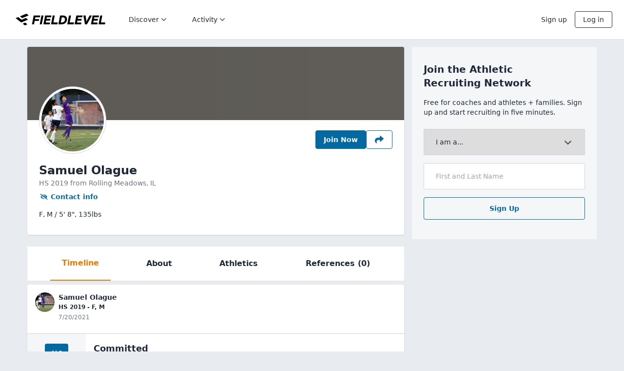

--- FILE ---
content_type: application/x-javascript
request_url: https://www.fieldlevel.com/assets/v4/dist/bootstrap.bundle.6cb1f9757df8068badd2.js
body_size: 108865
content:
!function(){var t={77232:function(t,e,r){var n;!function(i,s){"use strict";var o="function",a="undefined",c="object",u="string",h="major",l="model",d="name",f="type",p="vendor",g="version",v="architecture",m="console",b="mobile",y="tablet",w="smarttv",_="wearable",S="embedded",x="Amazon",E="Apple",A="ASUS",k="BlackBerry",P="Browser",O="Chrome",C="Firefox",T="Google",I="Huawei",R="LG",j="Microsoft",M="Motorola",N="Opera",U="Samsung",L="Sharp",F="Sony",q="Xiaomi",D="Zebra",B="Facebook",H="Chromium OS",z="Mac OS",G=" Browser",J=function(t){for(var e={},r=0;r<t.length;r++)e[t[r].toUpperCase()]=t[r];return e},V=function(t,e){return typeof t===u&&-1!==W(e).indexOf(W(t))},W=function(t){return t.toLowerCase()},K=function(t,e){if(typeof t===u)return t=t.replace(/^\s\s*/,""),typeof e===a?t:t.substring(0,500)},$=function(t,e){for(var r,n,i,a,u,h,l=0;l<e.length&&!u;){var d=e[l],f=e[l+1];for(r=n=0;r<d.length&&!u&&d[r];)if(u=d[r++].exec(t))for(i=0;i<f.length;i++)h=u[++n],typeof(a=f[i])===c&&a.length>0?2===a.length?typeof a[1]==o?this[a[0]]=a[1].call(this,h):this[a[0]]=a[1]:3===a.length?typeof a[1]!==o||a[1].exec&&a[1].test?this[a[0]]=h?h.replace(a[1],a[2]):s:this[a[0]]=h?a[1].call(this,h,a[2]):s:4===a.length&&(this[a[0]]=h?a[3].call(this,h.replace(a[1],a[2])):s):this[a]=h||s;l+=2}},Y=function(t,e){for(var r in e)if(typeof e[r]===c&&e[r].length>0){for(var n=0;n<e[r].length;n++)if(V(e[r][n],t))return"?"===r?s:r}else if(V(e[r],t))return"?"===r?s:r;return e.hasOwnProperty("*")?e["*"]:t},X={ME:"4.90","NT 3.11":"NT3.51","NT 4.0":"NT4.0",2e3:"NT 5.0",XP:["NT 5.1","NT 5.2"],Vista:"NT 6.0",7:"NT 6.1",8:"NT 6.2",8.1:"NT 6.3",10:["NT 6.4","NT 10.0"],RT:"ARM"},Q={browser:[[/\b(?:crmo|crios)\/([\w\.]+)/i],[g,[d,"Chrome"]],[/edg(?:e|ios|a)?\/([\w\.]+)/i],[g,[d,"Edge"]],[/(opera mini)\/([-\w\.]+)/i,/(opera [mobiletab]{3,6})\b.+version\/([-\w\.]+)/i,/(opera)(?:.+version\/|[\/ ]+)([\w\.]+)/i],[d,g],[/opios[\/ ]+([\w\.]+)/i],[g,[d,N+" Mini"]],[/\bop(?:rg)?x\/([\w\.]+)/i],[g,[d,N+" GX"]],[/\bopr\/([\w\.]+)/i],[g,[d,N]],[/\bb[ai]*d(?:uhd|[ub]*[aekoprswx]{5,6})[\/ ]?([\w\.]+)/i],[g,[d,"Baidu"]],[/(kindle)\/([\w\.]+)/i,/(lunascape|maxthon|netfront|jasmine|blazer|sleipnir)[\/ ]?([\w\.]*)/i,/(avant|iemobile|slim)\s?(?:browser)?[\/ ]?([\w\.]*)/i,/(?:ms|\()(ie) ([\w\.]+)/i,/(flock|rockmelt|midori|epiphany|silk|skyfire|ovibrowser|bolt|iron|vivaldi|iridium|phantomjs|bowser|qupzilla|falkon|rekonq|puffin|brave|whale(?!.+naver)|qqbrowserlite|duckduckgo|klar|helio)\/([-\w\.]+)/i,/(heytap|ovi)browser\/([\d\.]+)/i,/(weibo)__([\d\.]+)/i],[d,g],[/quark(?:pc)?\/([-\w\.]+)/i],[g,[d,"Quark"]],[/\bddg\/([\w\.]+)/i],[g,[d,"DuckDuckGo"]],[/(?:\buc? ?browser|(?:juc.+)ucweb)[\/ ]?([\w\.]+)/i],[g,[d,"UC"+P]],[/microm.+\bqbcore\/([\w\.]+)/i,/\bqbcore\/([\w\.]+).+microm/i,/micromessenger\/([\w\.]+)/i],[g,[d,"WeChat"]],[/konqueror\/([\w\.]+)/i],[g,[d,"Konqueror"]],[/trident.+rv[: ]([\w\.]{1,9})\b.+like gecko/i],[g,[d,"IE"]],[/ya(?:search)?browser\/([\w\.]+)/i],[g,[d,"Yandex"]],[/slbrowser\/([\w\.]+)/i],[g,[d,"Smart Lenovo "+P]],[/(avast|avg)\/([\w\.]+)/i],[[d,/(.+)/,"$1 Secure "+P],g],[/\bfocus\/([\w\.]+)/i],[g,[d,C+" Focus"]],[/\bopt\/([\w\.]+)/i],[g,[d,N+" Touch"]],[/coc_coc\w+\/([\w\.]+)/i],[g,[d,"Coc Coc"]],[/dolfin\/([\w\.]+)/i],[g,[d,"Dolphin"]],[/coast\/([\w\.]+)/i],[g,[d,N+" Coast"]],[/miuibrowser\/([\w\.]+)/i],[g,[d,"MIUI "+P]],[/fxios\/([-\w\.]+)/i],[g,[d,C]],[/\bqihu|(qi?ho?o?|360)browser/i],[[d,"360"+G]],[/\b(qq)\/([\w\.]+)/i],[[d,/(.+)/,"$1Browser"],g],[/(oculus|sailfish|huawei|vivo|pico)browser\/([\w\.]+)/i],[[d,/(.+)/,"$1"+G],g],[/samsungbrowser\/([\w\.]+)/i],[g,[d,U+" Internet"]],[/(comodo_dragon)\/([\w\.]+)/i],[[d,/_/g," "],g],[/metasr[\/ ]?([\d\.]+)/i],[g,[d,"Sogou Explorer"]],[/(sogou)mo\w+\/([\d\.]+)/i],[[d,"Sogou Mobile"],g],[/(electron)\/([\w\.]+) safari/i,/(tesla)(?: qtcarbrowser|\/(20\d\d\.[-\w\.]+))/i,/m?(qqbrowser|2345Explorer)[\/ ]?([\w\.]+)/i],[d,g],[/(lbbrowser|rekonq)/i,/\[(linkedin)app\]/i],[d],[/((?:fban\/fbios|fb_iab\/fb4a)(?!.+fbav)|;fbav\/([\w\.]+);)/i],[[d,B],g],[/(Klarna)\/([\w\.]+)/i,/(kakao(?:talk|story))[\/ ]([\w\.]+)/i,/(naver)\(.*?(\d+\.[\w\.]+).*\)/i,/safari (line)\/([\w\.]+)/i,/\b(line)\/([\w\.]+)\/iab/i,/(alipay)client\/([\w\.]+)/i,/(twitter)(?:and| f.+e\/([\w\.]+))/i,/(chromium|instagram|snapchat)[\/ ]([-\w\.]+)/i],[d,g],[/\bgsa\/([\w\.]+) .*safari\//i],[g,[d,"GSA"]],[/musical_ly(?:.+app_?version\/|_)([\w\.]+)/i],[g,[d,"TikTok"]],[/headlesschrome(?:\/([\w\.]+)| )/i],[g,[d,O+" Headless"]],[/ wv\).+(chrome)\/([\w\.]+)/i],[[d,O+" WebView"],g],[/droid.+ version\/([\w\.]+)\b.+(?:mobile safari|safari)/i],[g,[d,"Android "+P]],[/(chrome|omniweb|arora|[tizenoka]{5} ?browser)\/v?([\w\.]+)/i],[d,g],[/version\/([\w\.\,]+) .*mobile\/\w+ (safari)/i],[g,[d,"Mobile Safari"]],[/version\/([\w(\.|\,)]+) .*(mobile ?safari|safari)/i],[g,d],[/webkit.+?(mobile ?safari|safari)(\/[\w\.]+)/i],[d,[g,Y,{"1.0":"/8",1.2:"/1",1.3:"/3","2.0":"/412","2.0.2":"/416","2.0.3":"/417","2.0.4":"/419","?":"/"}]],[/(webkit|khtml)\/([\w\.]+)/i],[d,g],[/(navigator|netscape\d?)\/([-\w\.]+)/i],[[d,"Netscape"],g],[/(wolvic)\/([\w\.]+)/i],[d,g],[/mobile vr; rv:([\w\.]+)\).+firefox/i],[g,[d,C+" Reality"]],[/ekiohf.+(flow)\/([\w\.]+)/i,/(swiftfox)/i,/(icedragon|iceweasel|camino|chimera|fennec|maemo browser|minimo|conkeror)[\/ ]?([\w\.\+]+)/i,/(seamonkey|k-meleon|icecat|iceape|firebird|phoenix|palemoon|basilisk|waterfox)\/([-\w\.]+)$/i,/(firefox)\/([\w\.]+)/i,/(mozilla)\/([\w\.]+) .+rv\:.+gecko\/\d+/i,/(polaris|lynx|dillo|icab|doris|amaya|w3m|netsurf|obigo|mosaic|(?:go|ice|up)[\. ]?browser)[-\/ ]?v?([\w\.]+)/i,/(links) \(([\w\.]+)/i],[d,[g,/_/g,"."]],[/(cobalt)\/([\w\.]+)/i],[d,[g,/master.|lts./,""]]],cpu:[[/(?:(amd|x(?:(?:86|64)[-_])?|wow|win)64)[;\)]/i],[[v,"amd64"]],[/(ia32(?=;))/i],[[v,W]],[/((?:i[346]|x)86)[;\)]/i],[[v,"ia32"]],[/\b(aarch64|arm(v?8e?l?|_?64))\b/i],[[v,"arm64"]],[/\b(arm(?:v[67])?ht?n?[fl]p?)\b/i],[[v,"armhf"]],[/windows (ce|mobile); ppc;/i],[[v,"arm"]],[/((?:ppc|powerpc)(?:64)?)(?: mac|;|\))/i],[[v,/ower/,"",W]],[/(sun4\w)[;\)]/i],[[v,"sparc"]],[/((?:avr32|ia64(?=;))|68k(?=\))|\barm(?=v(?:[1-7]|[5-7]1)l?|;|eabi)|(?=atmel )avr|(?:irix|mips|sparc)(?:64)?\b|pa-risc)/i],[[v,W]]],device:[[/\b(sch-i[89]0\d|shw-m380s|sm-[ptx]\w{2,4}|gt-[pn]\d{2,4}|sgh-t8[56]9|nexus 10)/i],[l,[p,U],[f,y]],[/\b((?:s[cgp]h|gt|sm)-(?![lr])\w+|sc[g-]?[\d]+a?|galaxy nexus)/i,/samsung[- ]((?!sm-[lr])[-\w]+)/i,/sec-(sgh\w+)/i],[l,[p,U],[f,b]],[/(?:\/|\()(ip(?:hone|od)[\w, ]*)(?:\/|;)/i],[l,[p,E],[f,b]],[/\((ipad);[-\w\),; ]+apple/i,/applecoremedia\/[\w\.]+ \((ipad)/i,/\b(ipad)\d\d?,\d\d?[;\]].+ios/i],[l,[p,E],[f,y]],[/(macintosh);/i],[l,[p,E]],[/\b(sh-?[altvz]?\d\d[a-ekm]?)/i],[l,[p,L],[f,b]],[/\b((?:ag[rs][23]?|bah2?|sht?|btv)-a?[lw]\d{2})\b(?!.+d\/s)/i],[l,[p,I],[f,y]],[/(?:huawei|honor)([-\w ]+)[;\)]/i,/\b(nexus 6p|\w{2,4}e?-[atu]?[ln][\dx][012359c][adn]?)\b(?!.+d\/s)/i],[l,[p,I],[f,b]],[/\b(poco[\w ]+|m2\d{3}j\d\d[a-z]{2})(?: bui|\))/i,/\b; (\w+) build\/hm\1/i,/\b(hm[-_ ]?note?[_ ]?(?:\d\w)?) bui/i,/\b(redmi[\-_ ]?(?:note|k)?[\w_ ]+)(?: bui|\))/i,/oid[^\)]+; (m?[12][0-389][01]\w{3,6}[c-y])( bui|; wv|\))/i,/\b(mi[-_ ]?(?:a\d|one|one[_ ]plus|note lte|max|cc)?[_ ]?(?:\d?\w?)[_ ]?(?:plus|se|lite|pro)?)(?: bui|\))/i],[[l,/_/g," "],[p,q],[f,b]],[/oid[^\)]+; (2\d{4}(283|rpbf)[cgl])( bui|\))/i,/\b(mi[-_ ]?(?:pad)(?:[\w_ ]+))(?: bui|\))/i],[[l,/_/g," "],[p,q],[f,y]],[/; (\w+) bui.+ oppo/i,/\b(cph[12]\d{3}|p(?:af|c[al]|d\w|e[ar])[mt]\d0|x9007|a101op)\b/i],[l,[p,"OPPO"],[f,b]],[/\b(opd2\d{3}a?) bui/i],[l,[p,"OPPO"],[f,y]],[/vivo (\w+)(?: bui|\))/i,/\b(v[12]\d{3}\w?[at])(?: bui|;)/i],[l,[p,"Vivo"],[f,b]],[/\b(rmx[1-3]\d{3})(?: bui|;|\))/i],[l,[p,"Realme"],[f,b]],[/\b(milestone|droid(?:[2-4x]| (?:bionic|x2|pro|razr))?:?( 4g)?)\b[\w ]+build\//i,/\bmot(?:orola)?[- ](\w*)/i,/((?:moto[\w\(\) ]+|xt\d{3,4}|nexus 6)(?= bui|\)))/i],[l,[p,M],[f,b]],[/\b(mz60\d|xoom[2 ]{0,2}) build\//i],[l,[p,M],[f,y]],[/((?=lg)?[vl]k\-?\d{3}) bui| 3\.[-\w; ]{10}lg?-([06cv9]{3,4})/i],[l,[p,R],[f,y]],[/(lm(?:-?f100[nv]?|-[\w\.]+)(?= bui|\))|nexus [45])/i,/\blg[-e;\/ ]+((?!browser|netcast|android tv)\w+)/i,/\blg-?([\d\w]+) bui/i],[l,[p,R],[f,b]],[/(ideatab[-\w ]+)/i,/lenovo ?(s[56]000[-\w]+|tab(?:[\w ]+)|yt[-\d\w]{6}|tb[-\d\w]{6})/i],[l,[p,"Lenovo"],[f,y]],[/(?:maemo|nokia).*(n900|lumia \d+)/i,/nokia[-_ ]?([-\w\.]*)/i],[[l,/_/g," "],[p,"Nokia"],[f,b]],[/(pixel c)\b/i],[l,[p,T],[f,y]],[/droid.+; (pixel[\daxl ]{0,6})(?: bui|\))/i],[l,[p,T],[f,b]],[/droid.+ (a?\d[0-2]{2}so|[c-g]\d{4}|so[-gl]\w+|xq-a\w[4-7][12])(?= bui|\).+chrome\/(?![1-6]{0,1}\d\.))/i],[l,[p,F],[f,b]],[/sony tablet [ps]/i,/\b(?:sony)?sgp\w+(?: bui|\))/i],[[l,"Xperia Tablet"],[p,F],[f,y]],[/ (kb2005|in20[12]5|be20[12][59])\b/i,/(?:one)?(?:plus)? (a\d0\d\d)(?: b|\))/i],[l,[p,"OnePlus"],[f,b]],[/(alexa)webm/i,/(kf[a-z]{2}wi|aeo(?!bc)\w\w)( bui|\))/i,/(kf[a-z]+)( bui|\)).+silk\//i],[l,[p,x],[f,y]],[/((?:sd|kf)[0349hijorstuw]+)( bui|\)).+silk\//i],[[l,/(.+)/g,"Fire Phone $1"],[p,x],[f,b]],[/(playbook);[-\w\),; ]+(rim)/i],[l,p,[f,y]],[/\b((?:bb[a-f]|st[hv])100-\d)/i,/\(bb10; (\w+)/i],[l,[p,k],[f,b]],[/(?:\b|asus_)(transfo[prime ]{4,10} \w+|eeepc|slider \w+|nexus 7|padfone|p00[cj])/i],[l,[p,A],[f,y]],[/ (z[bes]6[027][012][km][ls]|zenfone \d\w?)\b/i],[l,[p,A],[f,b]],[/(nexus 9)/i],[l,[p,"HTC"],[f,y]],[/(htc)[-;_ ]{1,2}([\w ]+(?=\)| bui)|\w+)/i,/(zte)[- ]([\w ]+?)(?: bui|\/|\))/i,/(alcatel|geeksphone|nexian|panasonic(?!(?:;|\.))|sony(?!-bra))[-_ ]?([-\w]*)/i],[p,[l,/_/g," "],[f,b]],[/droid [\w\.]+; ((?:8[14]9[16]|9(?:0(?:48|60|8[01])|1(?:3[27]|66)|2(?:6[69]|9[56])|466))[gqswx])\w*(\)| bui)/i],[l,[p,"TCL"],[f,y]],[/(itel) ((\w+))/i],[[p,W],l,[f,Y,{tablet:["p10001l","w7001"],"*":"mobile"}]],[/droid.+; ([ab][1-7]-?[0178a]\d\d?)/i],[l,[p,"Acer"],[f,y]],[/droid.+; (m[1-5] note) bui/i,/\bmz-([-\w]{2,})/i],[l,[p,"Meizu"],[f,b]],[/; ((?:power )?armor(?:[\w ]{0,8}))(?: bui|\))/i],[l,[p,"Ulefone"],[f,b]],[/droid.+; (a(?:015|06[35]|142p?))/i],[l,[p,"Nothing"],[f,b]],[/(blackberry|benq|palm(?=\-)|sonyericsson|acer|asus|dell|meizu|motorola|polytron|infinix|tecno)[-_ ]?([-\w]*)/i,/(hp) ([\w ]+\w)/i,/(asus)-?(\w+)/i,/(microsoft); (lumia[\w ]+)/i,/(lenovo)[-_ ]?([-\w]+)/i,/(jolla)/i,/(oppo) ?([\w ]+) bui/i],[p,l,[f,b]],[/(kobo)\s(ereader|touch)/i,/(archos) (gamepad2?)/i,/(hp).+(touchpad(?!.+tablet)|tablet)/i,/(kindle)\/([\w\.]+)/i,/(nook)[\w ]+build\/(\w+)/i,/(dell) (strea[kpr\d ]*[\dko])/i,/(le[- ]+pan)[- ]+(\w{1,9}) bui/i,/(trinity)[- ]*(t\d{3}) bui/i,/(gigaset)[- ]+(q\w{1,9}) bui/i,/(vodafone) ([\w ]+)(?:\)| bui)/i],[p,l,[f,y]],[/(surface duo)/i],[l,[p,j],[f,y]],[/droid [\d\.]+; (fp\du?)(?: b|\))/i],[l,[p,"Fairphone"],[f,b]],[/(u304aa)/i],[l,[p,"AT&T"],[f,b]],[/\bsie-(\w*)/i],[l,[p,"Siemens"],[f,b]],[/\b(rct\w+) b/i],[l,[p,"RCA"],[f,y]],[/\b(venue[\d ]{2,7}) b/i],[l,[p,"Dell"],[f,y]],[/\b(q(?:mv|ta)\w+) b/i],[l,[p,"Verizon"],[f,y]],[/\b(?:barnes[& ]+noble |bn[rt])([\w\+ ]*) b/i],[l,[p,"Barnes & Noble"],[f,y]],[/\b(tm\d{3}\w+) b/i],[l,[p,"NuVision"],[f,y]],[/\b(k88) b/i],[l,[p,"ZTE"],[f,y]],[/\b(nx\d{3}j) b/i],[l,[p,"ZTE"],[f,b]],[/\b(gen\d{3}) b.+49h/i],[l,[p,"Swiss"],[f,b]],[/\b(zur\d{3}) b/i],[l,[p,"Swiss"],[f,y]],[/\b((zeki)?tb.*\b) b/i],[l,[p,"Zeki"],[f,y]],[/\b([yr]\d{2}) b/i,/\b(dragon[- ]+touch |dt)(\w{5}) b/i],[[p,"Dragon Touch"],l,[f,y]],[/\b(ns-?\w{0,9}) b/i],[l,[p,"Insignia"],[f,y]],[/\b((nxa|next)-?\w{0,9}) b/i],[l,[p,"NextBook"],[f,y]],[/\b(xtreme\_)?(v(1[045]|2[015]|[3469]0|7[05])) b/i],[[p,"Voice"],l,[f,b]],[/\b(lvtel\-)?(v1[12]) b/i],[[p,"LvTel"],l,[f,b]],[/\b(ph-1) /i],[l,[p,"Essential"],[f,b]],[/\b(v(100md|700na|7011|917g).*\b) b/i],[l,[p,"Envizen"],[f,y]],[/\b(trio[-\w\. ]+) b/i],[l,[p,"MachSpeed"],[f,y]],[/\btu_(1491) b/i],[l,[p,"Rotor"],[f,y]],[/(shield[\w ]+) b/i],[l,[p,"Nvidia"],[f,y]],[/(sprint) (\w+)/i],[p,l,[f,b]],[/(kin\.[onetw]{3})/i],[[l,/\./g," "],[p,j],[f,b]],[/droid.+; (cc6666?|et5[16]|mc[239][23]x?|vc8[03]x?)\)/i],[l,[p,D],[f,y]],[/droid.+; (ec30|ps20|tc[2-8]\d[kx])\)/i],[l,[p,D],[f,b]],[/smart-tv.+(samsung)/i],[p,[f,w]],[/hbbtv.+maple;(\d+)/i],[[l,/^/,"SmartTV"],[p,U],[f,w]],[/(nux; netcast.+smarttv|lg (netcast\.tv-201\d|android tv))/i],[[p,R],[f,w]],[/(apple) ?tv/i],[p,[l,E+" TV"],[f,w]],[/crkey/i],[[l,O+"cast"],[p,T],[f,w]],[/droid.+aft(\w+)( bui|\))/i],[l,[p,x],[f,w]],[/\(dtv[\);].+(aquos)/i,/(aquos-tv[\w ]+)\)/i],[l,[p,L],[f,w]],[/(bravia[\w ]+)( bui|\))/i],[l,[p,F],[f,w]],[/(mitv-\w{5}) bui/i],[l,[p,q],[f,w]],[/Hbbtv.*(technisat) (.*);/i],[p,l,[f,w]],[/\b(roku)[\dx]*[\)\/]((?:dvp-)?[\d\.]*)/i,/hbbtv\/\d+\.\d+\.\d+ +\([\w\+ ]*; *([\w\d][^;]*);([^;]*)/i],[[p,K],[l,K],[f,w]],[/\b(android tv|smart[- ]?tv|opera tv|tv; rv:)\b/i],[[f,w]],[/(ouya)/i,/(nintendo) ([wids3utch]+)/i],[p,l,[f,m]],[/droid.+; (shield) bui/i],[l,[p,"Nvidia"],[f,m]],[/(playstation [345portablevi]+)/i],[l,[p,F],[f,m]],[/\b(xbox(?: one)?(?!; xbox))[\); ]/i],[l,[p,j],[f,m]],[/\b(sm-[lr]\d\d[05][fnuw]?s?)\b/i],[l,[p,U],[f,_]],[/((pebble))app/i],[p,l,[f,_]],[/(watch)(?: ?os[,\/]|\d,\d\/)[\d\.]+/i],[l,[p,E],[f,_]],[/droid.+; (glass) \d/i],[l,[p,T],[f,_]],[/droid.+; (wt63?0{2,3})\)/i],[l,[p,D],[f,_]],[/(quest( \d| pro)?)/i],[l,[p,B],[f,_]],[/(tesla)(?: qtcarbrowser|\/[-\w\.]+)/i],[p,[f,S]],[/(aeobc)\b/i],[l,[p,x],[f,S]],[/droid .+?; ([^;]+?)(?: bui|; wv\)|\) applew).+? mobile safari/i],[l,[f,b]],[/droid .+?; ([^;]+?)(?: bui|\) applew).+?(?! mobile) safari/i],[l,[f,y]],[/\b((tablet|tab)[;\/]|focus\/\d(?!.+mobile))/i],[[f,y]],[/(phone|mobile(?:[;\/]| [ \w\/\.]*safari)|pda(?=.+windows ce))/i],[[f,b]],[/(android[-\w\. ]{0,9});.+buil/i],[l,[p,"Generic"]]],engine:[[/windows.+ edge\/([\w\.]+)/i],[g,[d,"EdgeHTML"]],[/webkit\/537\.36.+chrome\/(?!27)([\w\.]+)/i],[g,[d,"Blink"]],[/(presto)\/([\w\.]+)/i,/(webkit|trident|netfront|netsurf|amaya|lynx|w3m|goanna)\/([\w\.]+)/i,/ekioh(flow)\/([\w\.]+)/i,/(khtml|tasman|links)[\/ ]\(?([\w\.]+)/i,/(icab)[\/ ]([23]\.[\d\.]+)/i,/\b(libweb)/i],[d,g],[/rv\:([\w\.]{1,9})\b.+(gecko)/i],[g,d]],os:[[/microsoft (windows) (vista|xp)/i],[d,g],[/(windows (?:phone(?: os)?|mobile))[\/ ]?([\d\.\w ]*)/i],[d,[g,Y,X]],[/windows nt 6\.2; (arm)/i,/windows[\/ ]?([ntce\d\. ]+\w)(?!.+xbox)/i,/(?:win(?=3|9|n)|win 9x )([nt\d\.]+)/i],[[g,Y,X],[d,"Windows"]],[/ip[honead]{2,4}\b(?:.*os ([\w]+) like mac|; opera)/i,/(?:ios;fbsv\/|iphone.+ios[\/ ])([\d\.]+)/i,/cfnetwork\/.+darwin/i],[[g,/_/g,"."],[d,"iOS"]],[/(mac os x) ?([\w\. ]*)/i,/(macintosh|mac_powerpc\b)(?!.+haiku)/i],[[d,z],[g,/_/g,"."]],[/droid ([\w\.]+)\b.+(android[- ]x86|harmonyos)/i],[g,d],[/(android|webos|qnx|bada|rim tablet os|maemo|meego|sailfish)[-\/ ]?([\w\.]*)/i,/(blackberry)\w*\/([\w\.]*)/i,/(tizen|kaios)[\/ ]([\w\.]+)/i,/\((series40);/i],[d,g],[/\(bb(10);/i],[g,[d,k]],[/(?:symbian ?os|symbos|s60(?=;)|series60)[-\/ ]?([\w\.]*)/i],[g,[d,"Symbian"]],[/mozilla\/[\d\.]+ \((?:mobile|tablet|tv|mobile; [\w ]+); rv:.+ gecko\/([\w\.]+)/i],[g,[d,C+" OS"]],[/web0s;.+rt(tv)/i,/\b(?:hp)?wos(?:browser)?\/([\w\.]+)/i],[g,[d,"webOS"]],[/watch(?: ?os[,\/]|\d,\d\/)([\d\.]+)/i],[g,[d,"watchOS"]],[/crkey\/([\d\.]+)/i],[g,[d,O+"cast"]],[/(cros) [\w]+(?:\)| ([\w\.]+)\b)/i],[[d,H],g],[/panasonic;(viera)/i,/(netrange)mmh/i,/(nettv)\/(\d+\.[\w\.]+)/i,/(nintendo|playstation) ([wids345portablevuch]+)/i,/(xbox); +xbox ([^\);]+)/i,/\b(joli|palm)\b ?(?:os)?\/?([\w\.]*)/i,/(mint)[\/\(\) ]?(\w*)/i,/(mageia|vectorlinux)[; ]/i,/([kxln]?ubuntu|debian|suse|opensuse|gentoo|arch(?= linux)|slackware|fedora|mandriva|centos|pclinuxos|red ?hat|zenwalk|linpus|raspbian|plan 9|minix|risc os|contiki|deepin|manjaro|elementary os|sabayon|linspire)(?: gnu\/linux)?(?: enterprise)?(?:[- ]linux)?(?:-gnu)?[-\/ ]?(?!chrom|package)([-\w\.]*)/i,/(hurd|linux) ?([\w\.]*)/i,/(gnu) ?([\w\.]*)/i,/\b([-frentopcghs]{0,5}bsd|dragonfly)[\/ ]?(?!amd|[ix346]{1,2}86)([\w\.]*)/i,/(haiku) (\w+)/i],[d,g],[/(sunos) ?([\w\.\d]*)/i],[[d,"Solaris"],g],[/((?:open)?solaris)[-\/ ]?([\w\.]*)/i,/(aix) ((\d)(?=\.|\)| )[\w\.])*/i,/\b(beos|os\/2|amigaos|morphos|openvms|fuchsia|hp-ux|serenityos)/i,/(unix) ?([\w\.]*)/i],[d,g]]},Z=function(t,e){if(typeof t===c&&(e=t,t=s),!(this instanceof Z))return new Z(t,e).getResult();var r=typeof i!==a&&i.navigator?i.navigator:s,n=t||(r&&r.userAgent?r.userAgent:""),m=r&&r.userAgentData?r.userAgentData:s,w=e?function(t,e){var r={};for(var n in t)e[n]&&e[n].length%2==0?r[n]=e[n].concat(t[n]):r[n]=t[n];return r}(Q,e):Q,_=r&&r.userAgent==n;return this.getBrowser=function(){var t,e={};return e[d]=s,e[g]=s,$.call(e,n,w.browser),e[h]=typeof(t=e[g])===u?t.replace(/[^\d\.]/g,"").split(".")[0]:s,_&&r&&r.brave&&typeof r.brave.isBrave==o&&(e[d]="Brave"),e},this.getCPU=function(){var t={};return t[v]=s,$.call(t,n,w.cpu),t},this.getDevice=function(){var t={};return t[p]=s,t[l]=s,t[f]=s,$.call(t,n,w.device),_&&!t[f]&&m&&m.mobile&&(t[f]=b),_&&"Macintosh"==t[l]&&r&&typeof r.standalone!==a&&r.maxTouchPoints&&r.maxTouchPoints>2&&(t[l]="iPad",t[f]=y),t},this.getEngine=function(){var t={};return t[d]=s,t[g]=s,$.call(t,n,w.engine),t},this.getOS=function(){var t={};return t[d]=s,t[g]=s,$.call(t,n,w.os),_&&!t[d]&&m&&m.platform&&"Unknown"!=m.platform&&(t[d]=m.platform.replace(/chrome os/i,H).replace(/macos/i,z)),t},this.getResult=function(){return{ua:this.getUA(),browser:this.getBrowser(),engine:this.getEngine(),os:this.getOS(),device:this.getDevice(),cpu:this.getCPU()}},this.getUA=function(){return n},this.setUA=function(t){return n=typeof t===u&&t.length>500?K(t,500):t,this},this.setUA(n),this};Z.VERSION="1.0.39",Z.BROWSER=J([d,g,h]),Z.CPU=J([v]),Z.DEVICE=J([l,p,f,m,b,w,y,_,S]),Z.ENGINE=Z.OS=J([d,g]),typeof e!==a?(t.exports&&(e=t.exports=Z),e.UAParser=Z):r.amdO?(n=function(){return Z}.call(e,r,e,t))===s||(t.exports=n):typeof i!==a&&(i.UAParser=Z);var tt=typeof i!==a&&(i.jQuery||i.Zepto);if(tt&&!tt.ua){var et=new Z;tt.ua=et.getResult(),tt.ua.get=function(){return et.getUA()},tt.ua.set=function(t){et.setUA(t);var e=et.getResult();for(var r in e)tt.ua[r]=e[r]}}}("object"==typeof window?window:this)},79306:function(t,e,r){"use strict";var n=r(94901),i=r(16823),s=TypeError;t.exports=function(t){if(n(t))return t;throw new s(i(t)+" is not a function")}},35548:function(t,e,r){"use strict";var n=r(33517),i=r(16823),s=TypeError;t.exports=function(t){if(n(t))return t;throw new s(i(t)+" is not a constructor")}},73506:function(t,e,r){"use strict";var n=r(13925),i=String,s=TypeError;t.exports=function(t){if(n(t))return t;throw new s("Can't set "+i(t)+" as a prototype")}},97080:function(t,e,r){"use strict";var n=r(94402).has;t.exports=function(t){return n(t),t}},6469:function(t,e,r){"use strict";var n=r(78227),i=r(2360),s=r(24913).f,o=n("unscopables"),a=Array.prototype;void 0===a[o]&&s(a,o,{configurable:!0,value:i(null)}),t.exports=function(t){a[o][t]=!0}},57829:function(t,e,r){"use strict";var n=r(68183).charAt;t.exports=function(t,e,r){return e+(r?n(t,e).length:1)}},90679:function(t,e,r){"use strict";var n=r(1625),i=TypeError;t.exports=function(t,e){if(n(e,t))return t;throw new i("Incorrect invocation")}},28551:function(t,e,r){"use strict";var n=r(20034),i=String,s=TypeError;t.exports=function(t){if(n(t))return t;throw new s(i(t)+" is not an object")}},77811:function(t){"use strict";t.exports="undefined"!=typeof ArrayBuffer&&"undefined"!=typeof DataView},67394:function(t,e,r){"use strict";var n=r(44576),i=r(46706),s=r(22195),o=n.ArrayBuffer,a=n.TypeError;t.exports=o&&i(o.prototype,"byteLength","get")||function(t){if("ArrayBuffer"!==s(t))throw new a("ArrayBuffer expected");return t.byteLength}},3238:function(t,e,r){"use strict";var n=r(44576),i=r(77811),s=r(67394),o=n.DataView;t.exports=function(t){if(!i||0!==s(t))return!1;try{return new o(t),!1}catch(t){return!0}}},55169:function(t,e,r){"use strict";var n=r(3238),i=TypeError;t.exports=function(t){if(n(t))throw new i("ArrayBuffer is detached");return t}},95636:function(t,e,r){"use strict";var n=r(44576),i=r(79504),s=r(46706),o=r(57696),a=r(55169),c=r(67394),u=r(94483),h=r(1548),l=n.structuredClone,d=n.ArrayBuffer,f=n.DataView,p=Math.min,g=d.prototype,v=f.prototype,m=i(g.slice),b=s(g,"resizable","get"),y=s(g,"maxByteLength","get"),w=i(v.getInt8),_=i(v.setInt8);t.exports=(h||u)&&function(t,e,r){var n,i=c(t),s=void 0===e?i:o(e),g=!b||!b(t);if(a(t),h&&(t=l(t,{transfer:[t]}),i===s&&(r||g)))return t;if(i>=s&&(!r||g))n=m(t,0,s);else{var v=r&&!g&&y?{maxByteLength:y(t)}:void 0;n=new d(s,v);for(var S=new f(t),x=new f(n),E=p(s,i),A=0;A<E;A++)_(x,A,w(S,A))}return h||u(t),n}},94644:function(t,e,r){"use strict";var n,i,s,o=r(77811),a=r(43724),c=r(44576),u=r(94901),h=r(20034),l=r(39297),d=r(36955),f=r(16823),p=r(66699),g=r(36840),v=r(62106),m=r(1625),b=r(42787),y=r(52967),w=r(78227),_=r(33392),S=r(91181),x=S.enforce,E=S.get,A=c.Int8Array,k=A&&A.prototype,P=c.Uint8ClampedArray,O=P&&P.prototype,C=A&&b(A),T=k&&b(k),I=Object.prototype,R=c.TypeError,j=w("toStringTag"),M=_("TYPED_ARRAY_TAG"),N="TypedArrayConstructor",U=o&&!!y&&"Opera"!==d(c.opera),L=!1,F={Int8Array:1,Uint8Array:1,Uint8ClampedArray:1,Int16Array:2,Uint16Array:2,Int32Array:4,Uint32Array:4,Float32Array:4,Float64Array:8},q={BigInt64Array:8,BigUint64Array:8},D=function(t){var e=b(t);if(h(e)){var r=E(e);return r&&l(r,N)?r[N]:D(e)}},B=function(t){if(!h(t))return!1;var e=d(t);return l(F,e)||l(q,e)};for(n in F)(s=(i=c[n])&&i.prototype)?x(s)[N]=i:U=!1;for(n in q)(s=(i=c[n])&&i.prototype)&&(x(s)[N]=i);if((!U||!u(C)||C===Function.prototype)&&(C=function(){throw new R("Incorrect invocation")},U))for(n in F)c[n]&&y(c[n],C);if((!U||!T||T===I)&&(T=C.prototype,U))for(n in F)c[n]&&y(c[n].prototype,T);if(U&&b(O)!==T&&y(O,T),a&&!l(T,j))for(n in L=!0,v(T,j,{configurable:!0,get:function(){return h(this)?this[M]:void 0}}),F)c[n]&&p(c[n],M,n);t.exports={NATIVE_ARRAY_BUFFER_VIEWS:U,TYPED_ARRAY_TAG:L&&M,aTypedArray:function(t){if(B(t))return t;throw new R("Target is not a typed array")},aTypedArrayConstructor:function(t){if(u(t)&&(!y||m(C,t)))return t;throw new R(f(t)+" is not a typed array constructor")},exportTypedArrayMethod:function(t,e,r,n){if(a){if(r)for(var i in F){var s=c[i];if(s&&l(s.prototype,t))try{delete s.prototype[t]}catch(r){try{s.prototype[t]=e}catch(t){}}}T[t]&&!r||g(T,t,r?e:U&&k[t]||e,n)}},exportTypedArrayStaticMethod:function(t,e,r){var n,i;if(a){if(y){if(r)for(n in F)if((i=c[n])&&l(i,t))try{delete i[t]}catch(t){}if(C[t]&&!r)return;try{return g(C,t,r?e:U&&C[t]||e)}catch(t){}}for(n in F)!(i=c[n])||i[t]&&!r||g(i,t,e)}},getTypedArrayConstructor:D,isView:function(t){if(!h(t))return!1;var e=d(t);return"DataView"===e||l(F,e)||l(q,e)},isTypedArray:B,TypedArray:C,TypedArrayPrototype:T}},66346:function(t,e,r){"use strict";var n=r(44576),i=r(79504),s=r(43724),o=r(77811),a=r(10350),c=r(66699),u=r(62106),h=r(56279),l=r(79039),d=r(90679),f=r(91291),p=r(18014),g=r(57696),v=r(15617),m=r(88490),b=r(42787),y=r(52967),w=r(84373),_=r(67680),S=r(23167),x=r(77740),E=r(10687),A=r(91181),k=a.PROPER,P=a.CONFIGURABLE,O="ArrayBuffer",C="DataView",T="prototype",I="Wrong index",R=A.getterFor(O),j=A.getterFor(C),M=A.set,N=n[O],U=N,L=U&&U[T],F=n[C],q=F&&F[T],D=Object.prototype,B=n.Array,H=n.RangeError,z=i(w),G=i([].reverse),J=m.pack,V=m.unpack,W=function(t){return[255&t]},K=function(t){return[255&t,t>>8&255]},$=function(t){return[255&t,t>>8&255,t>>16&255,t>>24&255]},Y=function(t){return t[3]<<24|t[2]<<16|t[1]<<8|t[0]},X=function(t){return J(v(t),23,4)},Q=function(t){return J(t,52,8)},Z=function(t,e,r){u(t[T],e,{configurable:!0,get:function(){return r(this)[e]}})},tt=function(t,e,r,n){var i=j(t),s=g(r),o=!!n;if(s+e>i.byteLength)throw new H(I);var a=i.bytes,c=s+i.byteOffset,u=_(a,c,c+e);return o?u:G(u)},et=function(t,e,r,n,i,s){var o=j(t),a=g(r),c=n(+i),u=!!s;if(a+e>o.byteLength)throw new H(I);for(var h=o.bytes,l=a+o.byteOffset,d=0;d<e;d++)h[l+d]=c[u?d:e-d-1]};if(o){var rt=k&&N.name!==O;l((function(){N(1)}))&&l((function(){new N(-1)}))&&!l((function(){return new N,new N(1.5),new N(NaN),1!==N.length||rt&&!P}))?rt&&P&&c(N,"name",O):((U=function(t){return d(this,L),S(new N(g(t)),this,U)})[T]=L,L.constructor=U,x(U,N)),y&&b(q)!==D&&y(q,D);var nt=new F(new U(2)),it=i(q.setInt8);nt.setInt8(0,2147483648),nt.setInt8(1,2147483649),!nt.getInt8(0)&&nt.getInt8(1)||h(q,{setInt8:function(t,e){it(this,t,e<<24>>24)},setUint8:function(t,e){it(this,t,e<<24>>24)}},{unsafe:!0})}else L=(U=function(t){d(this,L);var e=g(t);M(this,{type:O,bytes:z(B(e),0),byteLength:e}),s||(this.byteLength=e,this.detached=!1)})[T],q=(F=function(t,e,r){d(this,q),d(t,L);var n=R(t),i=n.byteLength,o=f(e);if(o<0||o>i)throw new H("Wrong offset");if(o+(r=void 0===r?i-o:p(r))>i)throw new H("Wrong length");M(this,{type:C,buffer:t,byteLength:r,byteOffset:o,bytes:n.bytes}),s||(this.buffer=t,this.byteLength=r,this.byteOffset=o)})[T],s&&(Z(U,"byteLength",R),Z(F,"buffer",j),Z(F,"byteLength",j),Z(F,"byteOffset",j)),h(q,{getInt8:function(t){return tt(this,1,t)[0]<<24>>24},getUint8:function(t){return tt(this,1,t)[0]},getInt16:function(t){var e=tt(this,2,t,arguments.length>1&&arguments[1]);return(e[1]<<8|e[0])<<16>>16},getUint16:function(t){var e=tt(this,2,t,arguments.length>1&&arguments[1]);return e[1]<<8|e[0]},getInt32:function(t){return Y(tt(this,4,t,arguments.length>1&&arguments[1]))},getUint32:function(t){return Y(tt(this,4,t,arguments.length>1&&arguments[1]))>>>0},getFloat32:function(t){return V(tt(this,4,t,arguments.length>1&&arguments[1]),23)},getFloat64:function(t){return V(tt(this,8,t,arguments.length>1&&arguments[1]),52)},setInt8:function(t,e){et(this,1,t,W,e)},setUint8:function(t,e){et(this,1,t,W,e)},setInt16:function(t,e){et(this,2,t,K,e,arguments.length>2&&arguments[2])},setUint16:function(t,e){et(this,2,t,K,e,arguments.length>2&&arguments[2])},setInt32:function(t,e){et(this,4,t,$,e,arguments.length>2&&arguments[2])},setUint32:function(t,e){et(this,4,t,$,e,arguments.length>2&&arguments[2])},setFloat32:function(t,e){et(this,4,t,X,e,arguments.length>2&&arguments[2])},setFloat64:function(t,e){et(this,8,t,Q,e,arguments.length>2&&arguments[2])}});E(U,O),E(F,C),t.exports={ArrayBuffer:U,DataView:F}},84373:function(t,e,r){"use strict";var n=r(48981),i=r(35610),s=r(26198);t.exports=function(t){for(var e=n(this),r=s(e),o=arguments.length,a=i(o>1?arguments[1]:void 0,r),c=o>2?arguments[2]:void 0,u=void 0===c?r:i(c,r);u>a;)e[a++]=t;return e}},35370:function(t,e,r){"use strict";var n=r(26198);t.exports=function(t,e,r){for(var i=0,s=arguments.length>2?r:n(e),o=new t(s);s>i;)o[i]=e[i++];return o}},97916:function(t,e,r){"use strict";var n=r(76080),i=r(69565),s=r(48981),o=r(96319),a=r(44209),c=r(33517),u=r(26198),h=r(97040),l=r(70081),d=r(50851),f=Array;t.exports=function(t){var e=s(t),r=c(this),p=arguments.length,g=p>1?arguments[1]:void 0,v=void 0!==g;v&&(g=n(g,p>2?arguments[2]:void 0));var m,b,y,w,_,S,x=d(e),E=0;if(!x||this===f&&a(x))for(m=u(e),b=r?new this(m):f(m);m>E;E++)S=v?g(e[E],E):e[E],h(b,E,S);else for(b=r?new this:[],_=(w=l(e,x)).next;!(y=i(_,w)).done;E++)S=v?o(w,g,[y.value,E],!0):y.value,h(b,E,S);return b.length=E,b}},19617:function(t,e,r){"use strict";var n=r(25397),i=r(35610),s=r(26198),o=function(t){return function(e,r,o){var a=n(e),c=s(a);if(0===c)return!t&&-1;var u,h=i(o,c);if(t&&r!=r){for(;c>h;)if((u=a[h++])!=u)return!0}else for(;c>h;h++)if((t||h in a)&&a[h]===r)return t||h||0;return!t&&-1}};t.exports={includes:o(!0),indexOf:o(!1)}},43839:function(t,e,r){"use strict";var n=r(76080),i=r(47055),s=r(48981),o=r(26198),a=function(t){var e=1===t;return function(r,a,c){for(var u,h=s(r),l=i(h),d=o(l),f=n(a,c);d-- >0;)if(f(u=l[d],d,h))switch(t){case 0:return u;case 1:return d}return e?-1:void 0}};t.exports={findLast:a(0),findLastIndex:a(1)}},59213:function(t,e,r){"use strict";var n=r(76080),i=r(79504),s=r(47055),o=r(48981),a=r(26198),c=r(1469),u=i([].push),h=function(t){var e=1===t,r=2===t,i=3===t,h=4===t,l=6===t,d=7===t,f=5===t||l;return function(p,g,v,m){for(var b,y,w=o(p),_=s(w),S=a(_),x=n(g,v),E=0,A=m||c,k=e?A(p,S):r||d?A(p,0):void 0;S>E;E++)if((f||E in _)&&(y=x(b=_[E],E,w),t))if(e)k[E]=y;else if(y)switch(t){case 3:return!0;case 5:return b;case 6:return E;case 2:u(k,b)}else switch(t){case 4:return!1;case 7:u(k,b)}return l?-1:i||h?h:k}};t.exports={forEach:h(0),map:h(1),filter:h(2),some:h(3),every:h(4),find:h(5),findIndex:h(6),filterReject:h(7)}},34527:function(t,e,r){"use strict";var n=r(43724),i=r(34376),s=TypeError,o=Object.getOwnPropertyDescriptor,a=n&&!function(){if(void 0!==this)return!0;try{Object.defineProperty([],"length",{writable:!1}).length=1}catch(t){return t instanceof TypeError}}();t.exports=a?function(t,e){if(i(t)&&!o(t,"length").writable)throw new s("Cannot set read only .length");return t.length=e}:function(t,e){return t.length=e}},67680:function(t,e,r){"use strict";var n=r(79504);t.exports=n([].slice)},74488:function(t,e,r){"use strict";var n=r(67680),i=Math.floor,s=function(t,e){var r=t.length;if(r<8)for(var o,a,c=1;c<r;){for(a=c,o=t[c];a&&e(t[a-1],o)>0;)t[a]=t[--a];a!==c++&&(t[a]=o)}else for(var u=i(r/2),h=s(n(t,0,u),e),l=s(n(t,u),e),d=h.length,f=l.length,p=0,g=0;p<d||g<f;)t[p+g]=p<d&&g<f?e(h[p],l[g])<=0?h[p++]:l[g++]:p<d?h[p++]:l[g++];return t};t.exports=s},87433:function(t,e,r){"use strict";var n=r(34376),i=r(33517),s=r(20034),o=r(78227)("species"),a=Array;t.exports=function(t){var e;return n(t)&&(e=t.constructor,(i(e)&&(e===a||n(e.prototype))||s(e)&&null===(e=e[o]))&&(e=void 0)),void 0===e?a:e}},1469:function(t,e,r){"use strict";var n=r(87433);t.exports=function(t,e){return new(n(t))(0===e?0:e)}},37628:function(t,e,r){"use strict";var n=r(26198);t.exports=function(t,e){for(var r=n(t),i=new e(r),s=0;s<r;s++)i[s]=t[r-s-1];return i}},39928:function(t,e,r){"use strict";var n=r(26198),i=r(91291),s=RangeError;t.exports=function(t,e,r,o){var a=n(t),c=i(r),u=c<0?a+c:c;if(u>=a||u<0)throw new s("Incorrect index");for(var h=new e(a),l=0;l<a;l++)h[l]=l===u?o:t[l];return h}},96319:function(t,e,r){"use strict";var n=r(28551),i=r(9539);t.exports=function(t,e,r,s){try{return s?e(n(r)[0],r[1]):e(r)}catch(e){i(t,"throw",e)}}},84428:function(t,e,r){"use strict";var n=r(78227)("iterator"),i=!1;try{var s=0,o={next:function(){return{done:!!s++}},return:function(){i=!0}};o[n]=function(){return this},Array.from(o,(function(){throw 2}))}catch(t){}t.exports=function(t,e){try{if(!e&&!i)return!1}catch(t){return!1}var r=!1;try{var s={};s[n]=function(){return{next:function(){return{done:r=!0}}}},t(s)}catch(t){}return r}},22195:function(t,e,r){"use strict";var n=r(79504),i=n({}.toString),s=n("".slice);t.exports=function(t){return s(i(t),8,-1)}},36955:function(t,e,r){"use strict";var n=r(92140),i=r(94901),s=r(22195),o=r(78227)("toStringTag"),a=Object,c="Arguments"===s(function(){return arguments}());t.exports=n?s:function(t){var e,r,n;return void 0===t?"Undefined":null===t?"Null":"string"==typeof(r=function(t,e){try{return t[e]}catch(t){}}(e=a(t),o))?r:c?s(e):"Object"===(n=s(e))&&i(e.callee)?"Arguments":n}},77740:function(t,e,r){"use strict";var n=r(39297),i=r(35031),s=r(77347),o=r(24913);t.exports=function(t,e,r){for(var a=i(e),c=o.f,u=s.f,h=0;h<a.length;h++){var l=a[h];n(t,l)||r&&n(r,l)||c(t,l,u(e,l))}}},12211:function(t,e,r){"use strict";var n=r(79039);t.exports=!n((function(){function t(){}return t.prototype.constructor=null,Object.getPrototypeOf(new t)!==t.prototype}))},62529:function(t){"use strict";t.exports=function(t,e){return{value:t,done:e}}},66699:function(t,e,r){"use strict";var n=r(43724),i=r(24913),s=r(6980);t.exports=n?function(t,e,r){return i.f(t,e,s(1,r))}:function(t,e,r){return t[e]=r,t}},6980:function(t){"use strict";t.exports=function(t,e){return{enumerable:!(1&t),configurable:!(2&t),writable:!(4&t),value:e}}},97040:function(t,e,r){"use strict";var n=r(43724),i=r(24913),s=r(6980);t.exports=function(t,e,r){n?i.f(t,e,s(0,r)):t[e]=r}},62106:function(t,e,r){"use strict";var n=r(50283),i=r(24913);t.exports=function(t,e,r){return r.get&&n(r.get,e,{getter:!0}),r.set&&n(r.set,e,{setter:!0}),i.f(t,e,r)}},36840:function(t,e,r){"use strict";var n=r(94901),i=r(24913),s=r(50283),o=r(39433);t.exports=function(t,e,r,a){a||(a={});var c=a.enumerable,u=void 0!==a.name?a.name:e;if(n(r)&&s(r,u,a),a.global)c?t[e]=r:o(e,r);else{try{a.unsafe?t[e]&&(c=!0):delete t[e]}catch(t){}c?t[e]=r:i.f(t,e,{value:r,enumerable:!1,configurable:!a.nonConfigurable,writable:!a.nonWritable})}return t}},56279:function(t,e,r){"use strict";var n=r(36840);t.exports=function(t,e,r){for(var i in e)n(t,i,e[i],r);return t}},39433:function(t,e,r){"use strict";var n=r(44576),i=Object.defineProperty;t.exports=function(t,e){try{i(n,t,{value:e,configurable:!0,writable:!0})}catch(r){n[t]=e}return e}},84606:function(t,e,r){"use strict";var n=r(16823),i=TypeError;t.exports=function(t,e){if(!delete t[e])throw new i("Cannot delete property "+n(e)+" of "+n(t))}},43724:function(t,e,r){"use strict";var n=r(79039);t.exports=!n((function(){return 7!==Object.defineProperty({},1,{get:function(){return 7}})[1]}))},94483:function(t,e,r){"use strict";var n,i,s,o,a=r(44576),c=r(89429),u=r(1548),h=a.structuredClone,l=a.ArrayBuffer,d=a.MessageChannel,f=!1;if(u)f=function(t){h(t,{transfer:[t]})};else if(l)try{d||(n=c("worker_threads"))&&(d=n.MessageChannel),d&&(i=new d,s=new l(2),o=function(t){i.port1.postMessage(null,[t])},2===s.byteLength&&(o(s),0===s.byteLength&&(f=o)))}catch(t){}t.exports=f},4055:function(t,e,r){"use strict";var n=r(44576),i=r(20034),s=n.document,o=i(s)&&i(s.createElement);t.exports=function(t){return o?s.createElement(t):{}}},96837:function(t){"use strict";var e=TypeError;t.exports=function(t){if(t>9007199254740991)throw e("Maximum allowed index exceeded");return t}},55002:function(t){"use strict";t.exports={IndexSizeError:{s:"INDEX_SIZE_ERR",c:1,m:1},DOMStringSizeError:{s:"DOMSTRING_SIZE_ERR",c:2,m:0},HierarchyRequestError:{s:"HIERARCHY_REQUEST_ERR",c:3,m:1},WrongDocumentError:{s:"WRONG_DOCUMENT_ERR",c:4,m:1},InvalidCharacterError:{s:"INVALID_CHARACTER_ERR",c:5,m:1},NoDataAllowedError:{s:"NO_DATA_ALLOWED_ERR",c:6,m:0},NoModificationAllowedError:{s:"NO_MODIFICATION_ALLOWED_ERR",c:7,m:1},NotFoundError:{s:"NOT_FOUND_ERR",c:8,m:1},NotSupportedError:{s:"NOT_SUPPORTED_ERR",c:9,m:1},InUseAttributeError:{s:"INUSE_ATTRIBUTE_ERR",c:10,m:1},InvalidStateError:{s:"INVALID_STATE_ERR",c:11,m:1},SyntaxError:{s:"SYNTAX_ERR",c:12,m:1},InvalidModificationError:{s:"INVALID_MODIFICATION_ERR",c:13,m:1},NamespaceError:{s:"NAMESPACE_ERR",c:14,m:1},InvalidAccessError:{s:"INVALID_ACCESS_ERR",c:15,m:1},ValidationError:{s:"VALIDATION_ERR",c:16,m:0},TypeMismatchError:{s:"TYPE_MISMATCH_ERR",c:17,m:1},SecurityError:{s:"SECURITY_ERR",c:18,m:1},NetworkError:{s:"NETWORK_ERR",c:19,m:1},AbortError:{s:"ABORT_ERR",c:20,m:1},URLMismatchError:{s:"URL_MISMATCH_ERR",c:21,m:1},QuotaExceededError:{s:"QUOTA_EXCEEDED_ERR",c:22,m:1},TimeoutError:{s:"TIMEOUT_ERR",c:23,m:1},InvalidNodeTypeError:{s:"INVALID_NODE_TYPE_ERR",c:24,m:1},DataCloneError:{s:"DATA_CLONE_ERR",c:25,m:1}}},67400:function(t){"use strict";t.exports={CSSRuleList:0,CSSStyleDeclaration:0,CSSValueList:0,ClientRectList:0,DOMRectList:0,DOMStringList:0,DOMTokenList:1,DataTransferItemList:0,FileList:0,HTMLAllCollection:0,HTMLCollection:0,HTMLFormElement:0,HTMLSelectElement:0,MediaList:0,MimeTypeArray:0,NamedNodeMap:0,NodeList:1,PaintRequestList:0,Plugin:0,PluginArray:0,SVGLengthList:0,SVGNumberList:0,SVGPathSegList:0,SVGPointList:0,SVGStringList:0,SVGTransformList:0,SourceBufferList:0,StyleSheetList:0,TextTrackCueList:0,TextTrackList:0,TouchList:0}},79296:function(t,e,r){"use strict";var n=r(4055)("span").classList,i=n&&n.constructor&&n.constructor.prototype;t.exports=i===Object.prototype?void 0:i},88727:function(t){"use strict";t.exports=["constructor","hasOwnProperty","isPrototypeOf","propertyIsEnumerable","toLocaleString","toString","valueOf"]},13709:function(t,e,r){"use strict";var n=r(82839).match(/firefox\/(\d+)/i);t.exports=!!n&&+n[1]},13763:function(t,e,r){"use strict";var n=r(82839);t.exports=/MSIE|Trident/.test(n)},44265:function(t,e,r){"use strict";var n=r(82839);t.exports=/ipad|iphone|ipod/i.test(n)&&"undefined"!=typeof Pebble},89544:function(t,e,r){"use strict";var n=r(82839);t.exports=/(?:ipad|iphone|ipod).*applewebkit/i.test(n)},38574:function(t,e,r){"use strict";var n=r(84215);t.exports="NODE"===n},7860:function(t,e,r){"use strict";var n=r(82839);t.exports=/web0s(?!.*chrome)/i.test(n)},82839:function(t,e,r){"use strict";var n=r(44576).navigator,i=n&&n.userAgent;t.exports=i?String(i):""},39519:function(t,e,r){"use strict";var n,i,s=r(44576),o=r(82839),a=s.process,c=s.Deno,u=a&&a.versions||c&&c.version,h=u&&u.v8;h&&(i=(n=h.split("."))[0]>0&&n[0]<4?1:+(n[0]+n[1])),!i&&o&&(!(n=o.match(/Edge\/(\d+)/))||n[1]>=74)&&(n=o.match(/Chrome\/(\d+)/))&&(i=+n[1]),t.exports=i},3607:function(t,e,r){"use strict";var n=r(82839).match(/AppleWebKit\/(\d+)\./);t.exports=!!n&&+n[1]},84215:function(t,e,r){"use strict";var n=r(44576),i=r(82839),s=r(22195),o=function(t){return i.slice(0,t.length)===t};t.exports=o("Bun/")?"BUN":o("Cloudflare-Workers")?"CLOUDFLARE":o("Deno/")?"DENO":o("Node.js/")?"NODE":n.Bun&&"string"==typeof Bun.version?"BUN":n.Deno&&"object"==typeof Deno.version?"DENO":"process"===s(n.process)?"NODE":n.window&&n.document?"BROWSER":"REST"},16193:function(t,e,r){"use strict";var n=r(79504),i=Error,s=n("".replace),o=String(new i("zxcasd").stack),a=/\n\s*at [^:]*:[^\n]*/,c=a.test(o);t.exports=function(t,e){if(c&&"string"==typeof t&&!i.prepareStackTrace)for(;e--;)t=s(t,a,"");return t}},80747:function(t,e,r){"use strict";var n=r(66699),i=r(16193),s=r(24659),o=Error.captureStackTrace;t.exports=function(t,e,r,a){s&&(o?o(t,e):n(t,"stack",i(r,a)))}},24659:function(t,e,r){"use strict";var n=r(79039),i=r(6980);t.exports=!n((function(){var t=new Error("a");return!("stack"in t)||(Object.defineProperty(t,"stack",i(1,7)),7!==t.stack)}))},46518:function(t,e,r){"use strict";var n=r(44576),i=r(77347).f,s=r(66699),o=r(36840),a=r(39433),c=r(77740),u=r(92796);t.exports=function(t,e){var r,h,l,d,f,p=t.target,g=t.global,v=t.stat;if(r=g?n:v?n[p]||a(p,{}):n[p]&&n[p].prototype)for(h in e){if(d=e[h],l=t.dontCallGetSet?(f=i(r,h))&&f.value:r[h],!u(g?h:p+(v?".":"#")+h,t.forced)&&void 0!==l){if(typeof d==typeof l)continue;c(d,l)}(t.sham||l&&l.sham)&&s(d,"sham",!0),o(r,h,d,t)}}},79039:function(t){"use strict";t.exports=function(t){try{return!!t()}catch(t){return!0}}},89228:function(t,e,r){"use strict";r(27495);var n=r(69565),i=r(36840),s=r(57323),o=r(79039),a=r(78227),c=r(66699),u=a("species"),h=RegExp.prototype;t.exports=function(t,e,r,l){var d=a(t),f=!o((function(){var e={};return e[d]=function(){return 7},7!==""[t](e)})),p=f&&!o((function(){var e=!1,r=/a/;return"split"===t&&((r={}).constructor={},r.constructor[u]=function(){return r},r.flags="",r[d]=/./[d]),r.exec=function(){return e=!0,null},r[d](""),!e}));if(!f||!p||r){var g=/./[d],v=e(d,""[t],(function(t,e,r,i,o){var a=e.exec;return a===s||a===h.exec?f&&!o?{done:!0,value:n(g,e,r,i)}:{done:!0,value:n(t,r,e,i)}:{done:!1}}));i(String.prototype,t,v[0]),i(h,d,v[1])}l&&c(h[d],"sham",!0)}},18745:function(t,e,r){"use strict";var n=r(40616),i=Function.prototype,s=i.apply,o=i.call;t.exports="object"==typeof Reflect&&Reflect.apply||(n?o.bind(s):function(){return o.apply(s,arguments)})},76080:function(t,e,r){"use strict";var n=r(27476),i=r(79306),s=r(40616),o=n(n.bind);t.exports=function(t,e){return i(t),void 0===e?t:s?o(t,e):function(){return t.apply(e,arguments)}}},40616:function(t,e,r){"use strict";var n=r(79039);t.exports=!n((function(){var t=function(){}.bind();return"function"!=typeof t||t.hasOwnProperty("prototype")}))},69565:function(t,e,r){"use strict";var n=r(40616),i=Function.prototype.call;t.exports=n?i.bind(i):function(){return i.apply(i,arguments)}},10350:function(t,e,r){"use strict";var n=r(43724),i=r(39297),s=Function.prototype,o=n&&Object.getOwnPropertyDescriptor,a=i(s,"name"),c=a&&"something"===function(){}.name,u=a&&(!n||n&&o(s,"name").configurable);t.exports={EXISTS:a,PROPER:c,CONFIGURABLE:u}},46706:function(t,e,r){"use strict";var n=r(79504),i=r(79306);t.exports=function(t,e,r){try{return n(i(Object.getOwnPropertyDescriptor(t,e)[r]))}catch(t){}}},27476:function(t,e,r){"use strict";var n=r(22195),i=r(79504);t.exports=function(t){if("Function"===n(t))return i(t)}},79504:function(t,e,r){"use strict";var n=r(40616),i=Function.prototype,s=i.call,o=n&&i.bind.bind(s,s);t.exports=n?o:function(t){return function(){return s.apply(t,arguments)}}},89429:function(t,e,r){"use strict";var n=r(44576),i=r(38574);t.exports=function(t){if(i){try{return n.process.getBuiltinModule(t)}catch(t){}try{return Function('return require("'+t+'")')()}catch(t){}}}},44124:function(t,e,r){"use strict";var n=r(44576);t.exports=function(t,e){var r=n[t],i=r&&r.prototype;return i&&i[e]}},97751:function(t,e,r){"use strict";var n=r(44576),i=r(94901);t.exports=function(t,e){return arguments.length<2?(r=n[t],i(r)?r:void 0):n[t]&&n[t][e];var r}},1767:function(t){"use strict";t.exports=function(t){return{iterator:t,next:t.next,done:!1}}},48646:function(t,e,r){"use strict";var n=r(69565),i=r(28551),s=r(1767),o=r(50851);t.exports=function(t,e){e&&"string"==typeof t||i(t);var r=o(t);return s(i(void 0!==r?n(r,t):t))}},50851:function(t,e,r){"use strict";var n=r(36955),i=r(55966),s=r(64117),o=r(26269),a=r(78227)("iterator");t.exports=function(t){if(!s(t))return i(t,a)||i(t,"@@iterator")||o[n(t)]}},70081:function(t,e,r){"use strict";var n=r(69565),i=r(79306),s=r(28551),o=r(16823),a=r(50851),c=TypeError;t.exports=function(t,e){var r=arguments.length<2?a(t):e;if(i(r))return s(n(r,t));throw new c(o(t)+" is not iterable")}},66933:function(t,e,r){"use strict";var n=r(79504),i=r(34376),s=r(94901),o=r(22195),a=r(655),c=n([].push);t.exports=function(t){if(s(t))return t;if(i(t)){for(var e=t.length,r=[],n=0;n<e;n++){var u=t[n];"string"==typeof u?c(r,u):"number"!=typeof u&&"Number"!==o(u)&&"String"!==o(u)||c(r,a(u))}var h=r.length,l=!0;return function(t,e){if(l)return l=!1,e;if(i(this))return e;for(var n=0;n<h;n++)if(r[n]===t)return e}}}},55966:function(t,e,r){"use strict";var n=r(79306),i=r(64117);t.exports=function(t,e){var r=t[e];return i(r)?void 0:n(r)}},83789:function(t,e,r){"use strict";var n=r(79306),i=r(28551),s=r(69565),o=r(91291),a=r(1767),c="Invalid size",u=RangeError,h=TypeError,l=Math.max,d=function(t,e){this.set=t,this.size=l(e,0),this.has=n(t.has),this.keys=n(t.keys)};d.prototype={getIterator:function(){return a(i(s(this.keys,this.set)))},includes:function(t){return s(this.has,this.set,t)}},t.exports=function(t){i(t);var e=+t.size;if(e!=e)throw new h(c);var r=o(e);if(r<0)throw new u(c);return new d(t,r)}},2478:function(t,e,r){"use strict";var n=r(79504),i=r(48981),s=Math.floor,o=n("".charAt),a=n("".replace),c=n("".slice),u=/\$([$&'`]|\d{1,2}|<[^>]*>)/g,h=/\$([$&'`]|\d{1,2})/g;t.exports=function(t,e,r,n,l,d){var f=r+t.length,p=n.length,g=h;return void 0!==l&&(l=i(l),g=u),a(d,g,(function(i,a){var u;switch(o(a,0)){case"$":return"$";case"&":return t;case"`":return c(e,0,r);case"'":return c(e,f);case"<":u=l[c(a,1,-1)];break;default:var h=+a;if(0===h)return i;if(h>p){var d=s(h/10);return 0===d?i:d<=p?void 0===n[d-1]?o(a,1):n[d-1]+o(a,1):i}u=n[h-1]}return void 0===u?"":u}))}},44576:function(t,e,r){"use strict";var n=function(t){return t&&t.Math===Math&&t};t.exports=n("object"==typeof globalThis&&globalThis)||n("object"==typeof window&&window)||n("object"==typeof self&&self)||n("object"==typeof r.g&&r.g)||n("object"==typeof this&&this)||function(){return this}()||Function("return this")()},39297:function(t,e,r){"use strict";var n=r(79504),i=r(48981),s=n({}.hasOwnProperty);t.exports=Object.hasOwn||function(t,e){return s(i(t),e)}},30421:function(t){"use strict";t.exports={}},20397:function(t,e,r){"use strict";var n=r(97751);t.exports=n("document","documentElement")},35917:function(t,e,r){"use strict";var n=r(43724),i=r(79039),s=r(4055);t.exports=!n&&!i((function(){return 7!==Object.defineProperty(s("div"),"a",{get:function(){return 7}}).a}))},88490:function(t){"use strict";var e=Array,r=Math.abs,n=Math.pow,i=Math.floor,s=Math.log,o=Math.LN2;t.exports={pack:function(t,a,c){var u,h,l,d=e(c),f=8*c-a-1,p=(1<<f)-1,g=p>>1,v=23===a?n(2,-24)-n(2,-77):0,m=t<0||0===t&&1/t<0?1:0,b=0;for((t=r(t))!=t||t===1/0?(h=t!=t?1:0,u=p):(u=i(s(t)/o),t*(l=n(2,-u))<1&&(u--,l*=2),(t+=u+g>=1?v/l:v*n(2,1-g))*l>=2&&(u++,l/=2),u+g>=p?(h=0,u=p):u+g>=1?(h=(t*l-1)*n(2,a),u+=g):(h=t*n(2,g-1)*n(2,a),u=0));a>=8;)d[b++]=255&h,h/=256,a-=8;for(u=u<<a|h,f+=a;f>0;)d[b++]=255&u,u/=256,f-=8;return d[b-1]|=128*m,d},unpack:function(t,e){var r,i=t.length,s=8*i-e-1,o=(1<<s)-1,a=o>>1,c=s-7,u=i-1,h=t[u--],l=127&h;for(h>>=7;c>0;)l=256*l+t[u--],c-=8;for(r=l&(1<<-c)-1,l>>=-c,c+=e;c>0;)r=256*r+t[u--],c-=8;if(0===l)l=1-a;else{if(l===o)return r?NaN:h?-1/0:1/0;r+=n(2,e),l-=a}return(h?-1:1)*r*n(2,l-e)}}},47055:function(t,e,r){"use strict";var n=r(79504),i=r(79039),s=r(22195),o=Object,a=n("".split);t.exports=i((function(){return!o("z").propertyIsEnumerable(0)}))?function(t){return"String"===s(t)?a(t,""):o(t)}:o},23167:function(t,e,r){"use strict";var n=r(94901),i=r(20034),s=r(52967);t.exports=function(t,e,r){var o,a;return s&&n(o=e.constructor)&&o!==r&&i(a=o.prototype)&&a!==r.prototype&&s(t,a),t}},33706:function(t,e,r){"use strict";var n=r(79504),i=r(94901),s=r(77629),o=n(Function.toString);i(s.inspectSource)||(s.inspectSource=function(t){return o(t)}),t.exports=s.inspectSource},77584:function(t,e,r){"use strict";var n=r(20034),i=r(66699);t.exports=function(t,e){n(e)&&"cause"in e&&i(t,"cause",e.cause)}},91181:function(t,e,r){"use strict";var n,i,s,o=r(58622),a=r(44576),c=r(20034),u=r(66699),h=r(39297),l=r(77629),d=r(66119),f=r(30421),p="Object already initialized",g=a.TypeError,v=a.WeakMap;if(o||l.state){var m=l.state||(l.state=new v);m.get=m.get,m.has=m.has,m.set=m.set,n=function(t,e){if(m.has(t))throw new g(p);return e.facade=t,m.set(t,e),e},i=function(t){return m.get(t)||{}},s=function(t){return m.has(t)}}else{var b=d("state");f[b]=!0,n=function(t,e){if(h(t,b))throw new g(p);return e.facade=t,u(t,b,e),e},i=function(t){return h(t,b)?t[b]:{}},s=function(t){return h(t,b)}}t.exports={set:n,get:i,has:s,enforce:function(t){return s(t)?i(t):n(t,{})},getterFor:function(t){return function(e){var r;if(!c(e)||(r=i(e)).type!==t)throw new g("Incompatible receiver, "+t+" required");return r}}}},44209:function(t,e,r){"use strict";var n=r(78227),i=r(26269),s=n("iterator"),o=Array.prototype;t.exports=function(t){return void 0!==t&&(i.Array===t||o[s]===t)}},34376:function(t,e,r){"use strict";var n=r(22195);t.exports=Array.isArray||function(t){return"Array"===n(t)}},18727:function(t,e,r){"use strict";var n=r(36955);t.exports=function(t){var e=n(t);return"BigInt64Array"===e||"BigUint64Array"===e}},94901:function(t){"use strict";var e="object"==typeof document&&document.all;t.exports=void 0===e&&void 0!==e?function(t){return"function"==typeof t||t===e}:function(t){return"function"==typeof t}},33517:function(t,e,r){"use strict";var n=r(79504),i=r(79039),s=r(94901),o=r(36955),a=r(97751),c=r(33706),u=function(){},h=a("Reflect","construct"),l=/^\s*(?:class|function)\b/,d=n(l.exec),f=!l.test(u),p=function(t){if(!s(t))return!1;try{return h(u,[],t),!0}catch(t){return!1}},g=function(t){if(!s(t))return!1;switch(o(t)){case"AsyncFunction":case"GeneratorFunction":case"AsyncGeneratorFunction":return!1}try{return f||!!d(l,c(t))}catch(t){return!0}};g.sham=!0,t.exports=!h||i((function(){var t;return p(p.call)||!p(Object)||!p((function(){t=!0}))||t}))?g:p},92796:function(t,e,r){"use strict";var n=r(79039),i=r(94901),s=/#|\.prototype\./,o=function(t,e){var r=c[a(t)];return r===h||r!==u&&(i(e)?n(e):!!e)},a=o.normalize=function(t){return String(t).replace(s,".").toLowerCase()},c=o.data={},u=o.NATIVE="N",h=o.POLYFILL="P";t.exports=o},2087:function(t,e,r){"use strict";var n=r(20034),i=Math.floor;t.exports=Number.isInteger||function(t){return!n(t)&&isFinite(t)&&i(t)===t}},64117:function(t){"use strict";t.exports=function(t){return null==t}},20034:function(t,e,r){"use strict";var n=r(94901);t.exports=function(t){return"object"==typeof t?null!==t:n(t)}},13925:function(t,e,r){"use strict";var n=r(20034);t.exports=function(t){return n(t)||null===t}},96395:function(t){"use strict";t.exports=!1},60788:function(t,e,r){"use strict";var n=r(20034),i=r(22195),s=r(78227)("match");t.exports=function(t){var e;return n(t)&&(void 0!==(e=t[s])?!!e:"RegExp"===i(t))}},10757:function(t,e,r){"use strict";var n=r(97751),i=r(94901),s=r(1625),o=r(7040),a=Object;t.exports=o?function(t){return"symbol"==typeof t}:function(t){var e=n("Symbol");return i(e)&&s(e.prototype,a(t))}},40507:function(t,e,r){"use strict";var n=r(69565);t.exports=function(t,e,r){for(var i,s,o=r?t:t.iterator,a=t.next;!(i=n(a,o)).done;)if(void 0!==(s=e(i.value)))return s}},72652:function(t,e,r){"use strict";var n=r(76080),i=r(69565),s=r(28551),o=r(16823),a=r(44209),c=r(26198),u=r(1625),h=r(70081),l=r(50851),d=r(9539),f=TypeError,p=function(t,e){this.stopped=t,this.result=e},g=p.prototype;t.exports=function(t,e,r){var v,m,b,y,w,_,S,x=r&&r.that,E=!(!r||!r.AS_ENTRIES),A=!(!r||!r.IS_RECORD),k=!(!r||!r.IS_ITERATOR),P=!(!r||!r.INTERRUPTED),O=n(e,x),C=function(t){return v&&d(v,"normal",t),new p(!0,t)},T=function(t){return E?(s(t),P?O(t[0],t[1],C):O(t[0],t[1])):P?O(t,C):O(t)};if(A)v=t.iterator;else if(k)v=t;else{if(!(m=l(t)))throw new f(o(t)+" is not iterable");if(a(m)){for(b=0,y=c(t);y>b;b++)if((w=T(t[b]))&&u(g,w))return w;return new p(!1)}v=h(t,m)}for(_=A?t.next:v.next;!(S=i(_,v)).done;){try{w=T(S.value)}catch(t){d(v,"throw",t)}if("object"==typeof w&&w&&u(g,w))return w}return new p(!1)}},9539:function(t,e,r){"use strict";var n=r(69565),i=r(28551),s=r(55966);t.exports=function(t,e,r){var o,a;i(t);try{if(!(o=s(t,"return"))){if("throw"===e)throw r;return r}o=n(o,t)}catch(t){a=!0,o=t}if("throw"===e)throw r;if(a)throw o;return i(o),r}},33994:function(t,e,r){"use strict";var n=r(57657).IteratorPrototype,i=r(2360),s=r(6980),o=r(10687),a=r(26269),c=function(){return this};t.exports=function(t,e,r,u){var h=e+" Iterator";return t.prototype=i(n,{next:s(+!u,r)}),o(t,h,!1,!0),a[h]=c,t}},19462:function(t,e,r){"use strict";var n=r(69565),i=r(2360),s=r(66699),o=r(56279),a=r(78227),c=r(91181),u=r(55966),h=r(57657).IteratorPrototype,l=r(62529),d=r(9539),f=a("toStringTag"),p="IteratorHelper",g="WrapForValidIterator",v=c.set,m=function(t){var e=c.getterFor(t?g:p);return o(i(h),{next:function(){var r=e(this);if(t)return r.nextHandler();if(r.done)return l(void 0,!0);try{var n=r.nextHandler();return r.returnHandlerResult?n:l(n,r.done)}catch(t){throw r.done=!0,t}},return:function(){var r=e(this),i=r.iterator;if(r.done=!0,t){var s=u(i,"return");return s?n(s,i):l(void 0,!0)}if(r.inner)try{d(r.inner.iterator,"normal")}catch(t){return d(i,"throw",t)}return i&&d(i,"normal"),l(void 0,!0)}})},b=m(!0),y=m(!1);s(y,f,"Iterator Helper"),t.exports=function(t,e,r){var n=function(n,i){i?(i.iterator=n.iterator,i.next=n.next):i=n,i.type=e?g:p,i.returnHandlerResult=!!r,i.nextHandler=t,i.counter=0,i.done=!1,v(this,i)};return n.prototype=e?b:y,n}},51088:function(t,e,r){"use strict";var n=r(46518),i=r(69565),s=r(96395),o=r(10350),a=r(94901),c=r(33994),u=r(42787),h=r(52967),l=r(10687),d=r(66699),f=r(36840),p=r(78227),g=r(26269),v=r(57657),m=o.PROPER,b=o.CONFIGURABLE,y=v.IteratorPrototype,w=v.BUGGY_SAFARI_ITERATORS,_=p("iterator"),S="keys",x="values",E="entries",A=function(){return this};t.exports=function(t,e,r,o,p,v,k){c(r,e,o);var P,O,C,T=function(t){if(t===p&&N)return N;if(!w&&t&&t in j)return j[t];switch(t){case S:case x:case E:return function(){return new r(this,t)}}return function(){return new r(this)}},I=e+" Iterator",R=!1,j=t.prototype,M=j[_]||j["@@iterator"]||p&&j[p],N=!w&&M||T(p),U="Array"===e&&j.entries||M;if(U&&(P=u(U.call(new t)))!==Object.prototype&&P.next&&(s||u(P)===y||(h?h(P,y):a(P[_])||f(P,_,A)),l(P,I,!0,!0),s&&(g[I]=A)),m&&p===x&&M&&M.name!==x&&(!s&&b?d(j,"name",x):(R=!0,N=function(){return i(M,this)})),p)if(O={values:T(x),keys:v?N:T(S),entries:T(E)},k)for(C in O)(w||R||!(C in j))&&f(j,C,O[C]);else n({target:e,proto:!0,forced:w||R},O);return s&&!k||j[_]===N||f(j,_,N,{name:p}),g[e]=N,O}},20713:function(t,e,r){"use strict";var n=r(69565),i=r(79306),s=r(28551),o=r(1767),a=r(19462),c=r(96319),u=a((function(){var t=this.iterator,e=s(n(this.next,t));if(!(this.done=!!e.done))return c(t,this.mapper,[e.value,this.counter++],!0)}));t.exports=function(t){return s(this),i(t),new u(o(this),{mapper:t})}},57657:function(t,e,r){"use strict";var n,i,s,o=r(79039),a=r(94901),c=r(20034),u=r(2360),h=r(42787),l=r(36840),d=r(78227),f=r(96395),p=d("iterator"),g=!1;[].keys&&("next"in(s=[].keys())?(i=h(h(s)))!==Object.prototype&&(n=i):g=!0),!c(n)||o((function(){var t={};return n[p].call(t)!==t}))?n={}:f&&(n=u(n)),a(n[p])||l(n,p,(function(){return this})),t.exports={IteratorPrototype:n,BUGGY_SAFARI_ITERATORS:g}},26269:function(t){"use strict";t.exports={}},26198:function(t,e,r){"use strict";var n=r(18014);t.exports=function(t){return n(t.length)}},50283:function(t,e,r){"use strict";var n=r(79504),i=r(79039),s=r(94901),o=r(39297),a=r(43724),c=r(10350).CONFIGURABLE,u=r(33706),h=r(91181),l=h.enforce,d=h.get,f=String,p=Object.defineProperty,g=n("".slice),v=n("".replace),m=n([].join),b=a&&!i((function(){return 8!==p((function(){}),"length",{value:8}).length})),y=String(String).split("String"),w=t.exports=function(t,e,r){"Symbol("===g(f(e),0,7)&&(e="["+v(f(e),/^Symbol\(([^)]*)\).*$/,"$1")+"]"),r&&r.getter&&(e="get "+e),r&&r.setter&&(e="set "+e),(!o(t,"name")||c&&t.name!==e)&&(a?p(t,"name",{value:e,configurable:!0}):t.name=e),b&&r&&o(r,"arity")&&t.length!==r.arity&&p(t,"length",{value:r.arity});try{r&&o(r,"constructor")&&r.constructor?a&&p(t,"prototype",{writable:!1}):t.prototype&&(t.prototype=void 0)}catch(t){}var n=l(t);return o(n,"source")||(n.source=m(y,"string"==typeof e?e:"")),t};Function.prototype.toString=w((function(){return s(this)&&d(this).source||u(this)}),"toString")},72248:function(t,e,r){"use strict";var n=r(79504),i=Map.prototype;t.exports={Map:Map,set:n(i.set),get:n(i.get),has:n(i.has),remove:n(i.delete),proto:i}},33164:function(t,e,r){"use strict";var n=r(77782),i=r(53602),s=Math.abs;t.exports=function(t,e,r,o){var a=+t,c=s(a),u=n(a);if(c<o)return u*i(c/o/e)*o*e;var h=(1+e/2220446049250313e-31)*c,l=h-(h-c);return l>r||l!=l?u*(1/0):u*l}},15617:function(t,e,r){"use strict";var n=r(33164);t.exports=Math.fround||function(t){return n(t,1.1920928955078125e-7,34028234663852886e22,11754943508222875e-54)}},53602:function(t){"use strict";var e=4503599627370496;t.exports=function(t){return t+e-e}},77782:function(t){"use strict";t.exports=Math.sign||function(t){var e=+t;return 0===e||e!=e?e:e<0?-1:1}},80741:function(t){"use strict";var e=Math.ceil,r=Math.floor;t.exports=Math.trunc||function(t){var n=+t;return(n>0?r:e)(n)}},91955:function(t,e,r){"use strict";var n,i,s,o,a,c=r(44576),u=r(93389),h=r(76080),l=r(59225).set,d=r(18265),f=r(89544),p=r(44265),g=r(7860),v=r(38574),m=c.MutationObserver||c.WebKitMutationObserver,b=c.document,y=c.process,w=c.Promise,_=u("queueMicrotask");if(!_){var S=new d,x=function(){var t,e;for(v&&(t=y.domain)&&t.exit();e=S.get();)try{e()}catch(t){throw S.head&&n(),t}t&&t.enter()};f||v||g||!m||!b?!p&&w&&w.resolve?((o=w.resolve(void 0)).constructor=w,a=h(o.then,o),n=function(){a(x)}):v?n=function(){y.nextTick(x)}:(l=h(l,c),n=function(){l(x)}):(i=!0,s=b.createTextNode(""),new m(x).observe(s,{characterData:!0}),n=function(){s.data=i=!i}),_=function(t){S.head||n(),S.add(t)}}t.exports=_},36043:function(t,e,r){"use strict";var n=r(79306),i=TypeError,s=function(t){var e,r;this.promise=new t((function(t,n){if(void 0!==e||void 0!==r)throw new i("Bad Promise constructor");e=t,r=n})),this.resolve=n(e),this.reject=n(r)};t.exports.f=function(t){return new s(t)}},32603:function(t,e,r){"use strict";var n=r(655);t.exports=function(t,e){return void 0===t?arguments.length<2?"":e:n(t)}},24149:function(t){"use strict";var e=RangeError;t.exports=function(t){if(t==t)return t;throw new e("NaN is not allowed")}},44213:function(t,e,r){"use strict";var n=r(43724),i=r(79504),s=r(69565),o=r(79039),a=r(71072),c=r(33717),u=r(48773),h=r(48981),l=r(47055),d=Object.assign,f=Object.defineProperty,p=i([].concat);t.exports=!d||o((function(){if(n&&1!==d({b:1},d(f({},"a",{enumerable:!0,get:function(){f(this,"b",{value:3,enumerable:!1})}}),{b:2})).b)return!0;var t={},e={},r=Symbol("assign detection"),i="abcdefghijklmnopqrst";return t[r]=7,i.split("").forEach((function(t){e[t]=t})),7!==d({},t)[r]||a(d({},e)).join("")!==i}))?function(t,e){for(var r=h(t),i=arguments.length,o=1,d=c.f,f=u.f;i>o;)for(var g,v=l(arguments[o++]),m=d?p(a(v),d(v)):a(v),b=m.length,y=0;b>y;)g=m[y++],n&&!s(f,v,g)||(r[g]=v[g]);return r}:d},2360:function(t,e,r){"use strict";var n,i=r(28551),s=r(96801),o=r(88727),a=r(30421),c=r(20397),u=r(4055),h=r(66119),l="prototype",d="script",f=h("IE_PROTO"),p=function(){},g=function(t){return"<"+d+">"+t+"</"+d+">"},v=function(t){t.write(g("")),t.close();var e=t.parentWindow.Object;return t=null,e},m=function(){try{n=new ActiveXObject("htmlfile")}catch(t){}var t,e,r;m="undefined"!=typeof document?document.domain&&n?v(n):(e=u("iframe"),r="java"+d+":",e.style.display="none",c.appendChild(e),e.src=String(r),(t=e.contentWindow.document).open(),t.write(g("document.F=Object")),t.close(),t.F):v(n);for(var i=o.length;i--;)delete m[l][o[i]];return m()};a[f]=!0,t.exports=Object.create||function(t,e){var r;return null!==t?(p[l]=i(t),r=new p,p[l]=null,r[f]=t):r=m(),void 0===e?r:s.f(r,e)}},96801:function(t,e,r){"use strict";var n=r(43724),i=r(48686),s=r(24913),o=r(28551),a=r(25397),c=r(71072);e.f=n&&!i?Object.defineProperties:function(t,e){o(t);for(var r,n=a(e),i=c(e),u=i.length,h=0;u>h;)s.f(t,r=i[h++],n[r]);return t}},24913:function(t,e,r){"use strict";var n=r(43724),i=r(35917),s=r(48686),o=r(28551),a=r(56969),c=TypeError,u=Object.defineProperty,h=Object.getOwnPropertyDescriptor,l="enumerable",d="configurable",f="writable";e.f=n?s?function(t,e,r){if(o(t),e=a(e),o(r),"function"==typeof t&&"prototype"===e&&"value"in r&&f in r&&!r[f]){var n=h(t,e);n&&n[f]&&(t[e]=r.value,r={configurable:d in r?r[d]:n[d],enumerable:l in r?r[l]:n[l],writable:!1})}return u(t,e,r)}:u:function(t,e,r){if(o(t),e=a(e),o(r),i)try{return u(t,e,r)}catch(t){}if("get"in r||"set"in r)throw new c("Accessors not supported");return"value"in r&&(t[e]=r.value),t}},77347:function(t,e,r){"use strict";var n=r(43724),i=r(69565),s=r(48773),o=r(6980),a=r(25397),c=r(56969),u=r(39297),h=r(35917),l=Object.getOwnPropertyDescriptor;e.f=n?l:function(t,e){if(t=a(t),e=c(e),h)try{return l(t,e)}catch(t){}if(u(t,e))return o(!i(s.f,t,e),t[e])}},38480:function(t,e,r){"use strict";var n=r(61828),i=r(88727).concat("length","prototype");e.f=Object.getOwnPropertyNames||function(t){return n(t,i)}},33717:function(t,e){"use strict";e.f=Object.getOwnPropertySymbols},42787:function(t,e,r){"use strict";var n=r(39297),i=r(94901),s=r(48981),o=r(66119),a=r(12211),c=o("IE_PROTO"),u=Object,h=u.prototype;t.exports=a?u.getPrototypeOf:function(t){var e=s(t);if(n(e,c))return e[c];var r=e.constructor;return i(r)&&e instanceof r?r.prototype:e instanceof u?h:null}},1625:function(t,e,r){"use strict";var n=r(79504);t.exports=n({}.isPrototypeOf)},61828:function(t,e,r){"use strict";var n=r(79504),i=r(39297),s=r(25397),o=r(19617).indexOf,a=r(30421),c=n([].push);t.exports=function(t,e){var r,n=s(t),u=0,h=[];for(r in n)!i(a,r)&&i(n,r)&&c(h,r);for(;e.length>u;)i(n,r=e[u++])&&(~o(h,r)||c(h,r));return h}},71072:function(t,e,r){"use strict";var n=r(61828),i=r(88727);t.exports=Object.keys||function(t){return n(t,i)}},48773:function(t,e){"use strict";var r={}.propertyIsEnumerable,n=Object.getOwnPropertyDescriptor,i=n&&!r.call({1:2},1);e.f=i?function(t){var e=n(this,t);return!!e&&e.enumerable}:r},52967:function(t,e,r){"use strict";var n=r(46706),i=r(20034),s=r(67750),o=r(73506);t.exports=Object.setPrototypeOf||("__proto__"in{}?function(){var t,e=!1,r={};try{(t=n(Object.prototype,"__proto__","set"))(r,[]),e=r instanceof Array}catch(t){}return function(r,n){return s(r),o(n),i(r)?(e?t(r,n):r.__proto__=n,r):r}}():void 0)},84270:function(t,e,r){"use strict";var n=r(69565),i=r(94901),s=r(20034),o=TypeError;t.exports=function(t,e){var r,a;if("string"===e&&i(r=t.toString)&&!s(a=n(r,t)))return a;if(i(r=t.valueOf)&&!s(a=n(r,t)))return a;if("string"!==e&&i(r=t.toString)&&!s(a=n(r,t)))return a;throw new o("Can't convert object to primitive value")}},35031:function(t,e,r){"use strict";var n=r(97751),i=r(79504),s=r(38480),o=r(33717),a=r(28551),c=i([].concat);t.exports=n("Reflect","ownKeys")||function(t){var e=s.f(a(t)),r=o.f;return r?c(e,r(t)):e}},19167:function(t,e,r){"use strict";var n=r(44576);t.exports=n},1103:function(t){"use strict";t.exports=function(t){try{return{error:!1,value:t()}}catch(t){return{error:!0,value:t}}}},10916:function(t,e,r){"use strict";var n=r(44576),i=r(80550),s=r(94901),o=r(92796),a=r(33706),c=r(78227),u=r(84215),h=r(96395),l=r(39519),d=i&&i.prototype,f=c("species"),p=!1,g=s(n.PromiseRejectionEvent),v=o("Promise",(function(){var t=a(i),e=t!==String(i);if(!e&&66===l)return!0;if(h&&(!d.catch||!d.finally))return!0;if(!l||l<51||!/native code/.test(t)){var r=new i((function(t){t(1)})),n=function(t){t((function(){}),(function(){}))};if((r.constructor={})[f]=n,!(p=r.then((function(){}))instanceof n))return!0}return!(e||"BROWSER"!==u&&"DENO"!==u||g)}));t.exports={CONSTRUCTOR:v,REJECTION_EVENT:g,SUBCLASSING:p}},80550:function(t,e,r){"use strict";var n=r(44576);t.exports=n.Promise},93438:function(t,e,r){"use strict";var n=r(28551),i=r(20034),s=r(36043);t.exports=function(t,e){if(n(t),i(e)&&e.constructor===t)return e;var r=s.f(t);return(0,r.resolve)(e),r.promise}},90537:function(t,e,r){"use strict";var n=r(80550),i=r(84428),s=r(10916).CONSTRUCTOR;t.exports=s||!i((function(t){n.all(t).then(void 0,(function(){}))}))},11056:function(t,e,r){"use strict";var n=r(24913).f;t.exports=function(t,e,r){r in t||n(t,r,{configurable:!0,get:function(){return e[r]},set:function(t){e[r]=t}})}},18265:function(t){"use strict";var e=function(){this.head=null,this.tail=null};e.prototype={add:function(t){var e={item:t,next:null},r=this.tail;r?r.next=e:this.head=e,this.tail=e},get:function(){var t=this.head;if(t)return null===(this.head=t.next)&&(this.tail=null),t.item}},t.exports=e},56682:function(t,e,r){"use strict";var n=r(69565),i=r(28551),s=r(94901),o=r(22195),a=r(57323),c=TypeError;t.exports=function(t,e){var r=t.exec;if(s(r)){var u=n(r,t,e);return null!==u&&i(u),u}if("RegExp"===o(t))return n(a,t,e);throw new c("RegExp#exec called on incompatible receiver")}},57323:function(t,e,r){"use strict";var n,i,s=r(69565),o=r(79504),a=r(655),c=r(67979),u=r(58429),h=r(25745),l=r(2360),d=r(91181).get,f=r(83635),p=r(18814),g=h("native-string-replace",String.prototype.replace),v=RegExp.prototype.exec,m=v,b=o("".charAt),y=o("".indexOf),w=o("".replace),_=o("".slice),S=(i=/b*/g,s(v,n=/a/,"a"),s(v,i,"a"),0!==n.lastIndex||0!==i.lastIndex),x=u.BROKEN_CARET,E=void 0!==/()??/.exec("")[1];(S||E||x||f||p)&&(m=function(t){var e,r,n,i,o,u,h,f=this,p=d(f),A=a(t),k=p.raw;if(k)return k.lastIndex=f.lastIndex,e=s(m,k,A),f.lastIndex=k.lastIndex,e;var P=p.groups,O=x&&f.sticky,C=s(c,f),T=f.source,I=0,R=A;if(O&&(C=w(C,"y",""),-1===y(C,"g")&&(C+="g"),R=_(A,f.lastIndex),f.lastIndex>0&&(!f.multiline||f.multiline&&"\n"!==b(A,f.lastIndex-1))&&(T="(?: "+T+")",R=" "+R,I++),r=new RegExp("^(?:"+T+")",C)),E&&(r=new RegExp("^"+T+"$(?!\\s)",C)),S&&(n=f.lastIndex),i=s(v,O?r:f,R),O?i?(i.input=_(i.input,I),i[0]=_(i[0],I),i.index=f.lastIndex,f.lastIndex+=i[0].length):f.lastIndex=0:S&&i&&(f.lastIndex=f.global?i.index+i[0].length:n),E&&i&&i.length>1&&s(g,i[0],r,(function(){for(o=1;o<arguments.length-2;o++)void 0===arguments[o]&&(i[o]=void 0)})),i&&P)for(i.groups=u=l(null),o=0;o<P.length;o++)u[(h=P[o])[0]]=i[h[1]];return i}),t.exports=m},67979:function(t,e,r){"use strict";var n=r(28551);t.exports=function(){var t=n(this),e="";return t.hasIndices&&(e+="d"),t.global&&(e+="g"),t.ignoreCase&&(e+="i"),t.multiline&&(e+="m"),t.dotAll&&(e+="s"),t.unicode&&(e+="u"),t.unicodeSets&&(e+="v"),t.sticky&&(e+="y"),e}},61034:function(t,e,r){"use strict";var n=r(69565),i=r(39297),s=r(1625),o=r(67979),a=RegExp.prototype;t.exports=function(t){var e=t.flags;return void 0!==e||"flags"in a||i(t,"flags")||!s(a,t)?e:n(o,t)}},58429:function(t,e,r){"use strict";var n=r(79039),i=r(44576).RegExp,s=n((function(){var t=i("a","y");return t.lastIndex=2,null!==t.exec("abcd")})),o=s||n((function(){return!i("a","y").sticky})),a=s||n((function(){var t=i("^r","gy");return t.lastIndex=2,null!==t.exec("str")}));t.exports={BROKEN_CARET:a,MISSED_STICKY:o,UNSUPPORTED_Y:s}},83635:function(t,e,r){"use strict";var n=r(79039),i=r(44576).RegExp;t.exports=n((function(){var t=i(".","s");return!(t.dotAll&&t.test("\n")&&"s"===t.flags)}))},18814:function(t,e,r){"use strict";var n=r(79039),i=r(44576).RegExp;t.exports=n((function(){var t=i("(?<a>b)","g");return"b"!==t.exec("b").groups.a||"bc"!=="b".replace(t,"$<a>c")}))},67750:function(t,e,r){"use strict";var n=r(64117),i=TypeError;t.exports=function(t){if(n(t))throw new i("Can't call method on "+t);return t}},93389:function(t,e,r){"use strict";var n=r(44576),i=r(43724),s=Object.getOwnPropertyDescriptor;t.exports=function(t){if(!i)return n[t];var e=s(n,t);return e&&e.value}},79472:function(t,e,r){"use strict";var n,i=r(44576),s=r(18745),o=r(94901),a=r(84215),c=r(82839),u=r(67680),h=r(22812),l=i.Function,d=/MSIE .\./.test(c)||"BUN"===a&&((n=i.Bun.version.split(".")).length<3||"0"===n[0]&&(n[1]<3||"3"===n[1]&&"0"===n[2]));t.exports=function(t,e){var r=e?2:1;return d?function(n,i){var a=h(arguments.length,1)>r,c=o(n)?n:l(n),d=a?u(arguments,r):[],f=a?function(){s(c,this,d)}:c;return e?t(f,i):t(f)}:t}},89286:function(t,e,r){"use strict";var n=r(94402),i=r(38469),s=n.Set,o=n.add;t.exports=function(t){var e=new s;return i(t,(function(t){o(e,t)})),e}},83440:function(t,e,r){"use strict";var n=r(97080),i=r(94402),s=r(89286),o=r(25170),a=r(83789),c=r(38469),u=r(40507),h=i.has,l=i.remove;t.exports=function(t){var e=n(this),r=a(t),i=s(e);return o(e)<=r.size?c(e,(function(t){r.includes(t)&&l(i,t)})):u(r.getIterator(),(function(t){h(e,t)&&l(i,t)})),i}},94402:function(t,e,r){"use strict";var n=r(79504),i=Set.prototype;t.exports={Set:Set,add:n(i.add),has:n(i.has),remove:n(i.delete),proto:i}},68750:function(t,e,r){"use strict";var n=r(97080),i=r(94402),s=r(25170),o=r(83789),a=r(38469),c=r(40507),u=i.Set,h=i.add,l=i.has;t.exports=function(t){var e=n(this),r=o(t),i=new u;return s(e)>r.size?c(r.getIterator(),(function(t){l(e,t)&&h(i,t)})):a(e,(function(t){r.includes(t)&&h(i,t)})),i}},64449:function(t,e,r){"use strict";var n=r(97080),i=r(94402).has,s=r(25170),o=r(83789),a=r(38469),c=r(40507),u=r(9539);t.exports=function(t){var e=n(this),r=o(t);if(s(e)<=r.size)return!1!==a(e,(function(t){if(r.includes(t))return!1}),!0);var h=r.getIterator();return!1!==c(h,(function(t){if(i(e,t))return u(h,"normal",!1)}))}},53838:function(t,e,r){"use strict";var n=r(97080),i=r(25170),s=r(38469),o=r(83789);t.exports=function(t){var e=n(this),r=o(t);return!(i(e)>r.size)&&!1!==s(e,(function(t){if(!r.includes(t))return!1}),!0)}},28527:function(t,e,r){"use strict";var n=r(97080),i=r(94402).has,s=r(25170),o=r(83789),a=r(40507),c=r(9539);t.exports=function(t){var e=n(this),r=o(t);if(s(e)<r.size)return!1;var u=r.getIterator();return!1!==a(u,(function(t){if(!i(e,t))return c(u,"normal",!1)}))}},38469:function(t,e,r){"use strict";var n=r(79504),i=r(40507),s=r(94402),o=s.Set,a=s.proto,c=n(a.forEach),u=n(a.keys),h=u(new o).next;t.exports=function(t,e,r){return r?i({iterator:u(t),next:h},e):c(t,e)}},84916:function(t,e,r){"use strict";var n=r(97751),i=function(t){return{size:t,has:function(){return!1},keys:function(){return{next:function(){return{done:!0}}}}}},s=function(t){return{size:t,has:function(){return!0},keys:function(){throw new Error("e")}}};t.exports=function(t,e){var r=n("Set");try{(new r)[t](i(0));try{return(new r)[t](i(-1)),!1}catch(n){if(!e)return!0;try{return(new r)[t](s(-1/0)),!1}catch(n){var o=new r;return o.add(1),o.add(2),e(o[t](s(1/0)))}}}catch(t){return!1}}},25170:function(t,e,r){"use strict";var n=r(46706),i=r(94402);t.exports=n(i.proto,"size","get")||function(t){return t.size}},87633:function(t,e,r){"use strict";var n=r(97751),i=r(62106),s=r(78227),o=r(43724),a=s("species");t.exports=function(t){var e=n(t);o&&e&&!e[a]&&i(e,a,{configurable:!0,get:function(){return this}})}},83650:function(t,e,r){"use strict";var n=r(97080),i=r(94402),s=r(89286),o=r(83789),a=r(40507),c=i.add,u=i.has,h=i.remove;t.exports=function(t){var e=n(this),r=o(t).getIterator(),i=s(e);return a(r,(function(t){u(e,t)?h(i,t):c(i,t)})),i}},10687:function(t,e,r){"use strict";var n=r(24913).f,i=r(39297),s=r(78227)("toStringTag");t.exports=function(t,e,r){t&&!r&&(t=t.prototype),t&&!i(t,s)&&n(t,s,{configurable:!0,value:e})}},44204:function(t,e,r){"use strict";var n=r(97080),i=r(94402).add,s=r(89286),o=r(83789),a=r(40507);t.exports=function(t){var e=n(this),r=o(t).getIterator(),c=s(e);return a(r,(function(t){i(c,t)})),c}},66119:function(t,e,r){"use strict";var n=r(25745),i=r(33392),s=n("keys");t.exports=function(t){return s[t]||(s[t]=i(t))}},77629:function(t,e,r){"use strict";var n=r(96395),i=r(44576),s=r(39433),o="__core-js_shared__",a=t.exports=i[o]||s(o,{});(a.versions||(a.versions=[])).push({version:"3.40.0",mode:n?"pure":"global",copyright:"© 2014-2025 Denis Pushkarev (zloirock.ru)",license:"https://github.com/zloirock/core-js/blob/v3.40.0/LICENSE",source:"https://github.com/zloirock/core-js"})},25745:function(t,e,r){"use strict";var n=r(77629);t.exports=function(t,e){return n[t]||(n[t]=e||{})}},2293:function(t,e,r){"use strict";var n=r(28551),i=r(35548),s=r(64117),o=r(78227)("species");t.exports=function(t,e){var r,a=n(t).constructor;return void 0===a||s(r=n(a)[o])?e:i(r)}},68183:function(t,e,r){"use strict";var n=r(79504),i=r(91291),s=r(655),o=r(67750),a=n("".charAt),c=n("".charCodeAt),u=n("".slice),h=function(t){return function(e,r){var n,h,l=s(o(e)),d=i(r),f=l.length;return d<0||d>=f?t?"":void 0:(n=c(l,d))<55296||n>56319||d+1===f||(h=c(l,d+1))<56320||h>57343?t?a(l,d):n:t?u(l,d,d+2):h-56320+(n-55296<<10)+65536}};t.exports={codeAt:h(!1),charAt:h(!0)}},3717:function(t,e,r){"use strict";var n=r(79504),i=2147483647,s=/[^\0-\u007E]/,o=/[.\u3002\uFF0E\uFF61]/g,a="Overflow: input needs wider integers to process",c=RangeError,u=n(o.exec),h=Math.floor,l=String.fromCharCode,d=n("".charCodeAt),f=n([].join),p=n([].push),g=n("".replace),v=n("".split),m=n("".toLowerCase),b=function(t){return t+22+75*(t<26)},y=function(t,e,r){var n=0;for(t=r?h(t/700):t>>1,t+=h(t/e);t>455;)t=h(t/35),n+=36;return h(n+36*t/(t+38))},w=function(t){var e=[];t=function(t){for(var e=[],r=0,n=t.length;r<n;){var i=d(t,r++);if(i>=55296&&i<=56319&&r<n){var s=d(t,r++);56320==(64512&s)?p(e,((1023&i)<<10)+(1023&s)+65536):(p(e,i),r--)}else p(e,i)}return e}(t);var r,n,s=t.length,o=128,u=0,g=72;for(r=0;r<t.length;r++)(n=t[r])<128&&p(e,l(n));var v=e.length,m=v;for(v&&p(e,"-");m<s;){var w=i;for(r=0;r<t.length;r++)(n=t[r])>=o&&n<w&&(w=n);var _=m+1;if(w-o>h((i-u)/_))throw new c(a);for(u+=(w-o)*_,o=w,r=0;r<t.length;r++){if((n=t[r])<o&&++u>i)throw new c(a);if(n===o){for(var S=u,x=36;;){var E=x<=g?1:x>=g+26?26:x-g;if(S<E)break;var A=S-E,k=36-E;p(e,l(b(E+A%k))),S=h(A/k),x+=36}p(e,l(b(S))),g=y(u,_,m===v),u=0,m++}}u++,o++}return f(e,"")};t.exports=function(t){var e,r,n=[],i=v(g(m(t),o,"."),".");for(e=0;e<i.length;e++)r=i[e],p(n,u(s,r)?"xn--"+w(r):r);return f(n,".")}},18866:function(t,e,r){"use strict";var n=r(43802).end,i=r(60706);t.exports=i("trimEnd")?function(){return n(this)}:"".trimEnd},60706:function(t,e,r){"use strict";var n=r(10350).PROPER,i=r(79039),s=r(47452);t.exports=function(t){return i((function(){return!!s[t]()||"​᠎"!=="​᠎"[t]()||n&&s[t].name!==t}))}},43802:function(t,e,r){"use strict";var n=r(79504),i=r(67750),s=r(655),o=r(47452),a=n("".replace),c=RegExp("^["+o+"]+"),u=RegExp("(^|[^"+o+"])["+o+"]+$"),h=function(t){return function(e){var r=s(i(e));return 1&t&&(r=a(r,c,"")),2&t&&(r=a(r,u,"$1")),r}};t.exports={start:h(1),end:h(2),trim:h(3)}},1548:function(t,e,r){"use strict";var n=r(44576),i=r(79039),s=r(39519),o=r(84215),a=n.structuredClone;t.exports=!!a&&!i((function(){if("DENO"===o&&s>92||"NODE"===o&&s>94||"BROWSER"===o&&s>97)return!1;var t=new ArrayBuffer(8),e=a(t,{transfer:[t]});return 0!==t.byteLength||8!==e.byteLength}))},4495:function(t,e,r){"use strict";var n=r(39519),i=r(79039),s=r(44576).String;t.exports=!!Object.getOwnPropertySymbols&&!i((function(){var t=Symbol("symbol detection");return!s(t)||!(Object(t)instanceof Symbol)||!Symbol.sham&&n&&n<41}))},59225:function(t,e,r){"use strict";var n,i,s,o,a=r(44576),c=r(18745),u=r(76080),h=r(94901),l=r(39297),d=r(79039),f=r(20397),p=r(67680),g=r(4055),v=r(22812),m=r(89544),b=r(38574),y=a.setImmediate,w=a.clearImmediate,_=a.process,S=a.Dispatch,x=a.Function,E=a.MessageChannel,A=a.String,k=0,P={},O="onreadystatechange";d((function(){n=a.location}));var C=function(t){if(l(P,t)){var e=P[t];delete P[t],e()}},T=function(t){return function(){C(t)}},I=function(t){C(t.data)},R=function(t){a.postMessage(A(t),n.protocol+"//"+n.host)};y&&w||(y=function(t){v(arguments.length,1);var e=h(t)?t:x(t),r=p(arguments,1);return P[++k]=function(){c(e,void 0,r)},i(k),k},w=function(t){delete P[t]},b?i=function(t){_.nextTick(T(t))}:S&&S.now?i=function(t){S.now(T(t))}:E&&!m?(o=(s=new E).port2,s.port1.onmessage=I,i=u(o.postMessage,o)):a.addEventListener&&h(a.postMessage)&&!a.importScripts&&n&&"file:"!==n.protocol&&!d(R)?(i=R,a.addEventListener("message",I,!1)):i=O in g("script")?function(t){f.appendChild(g("script"))[O]=function(){f.removeChild(this),C(t)}}:function(t){setTimeout(T(t),0)}),t.exports={set:y,clear:w}},35610:function(t,e,r){"use strict";var n=r(91291),i=Math.max,s=Math.min;t.exports=function(t,e){var r=n(t);return r<0?i(r+e,0):s(r,e)}},75854:function(t,e,r){"use strict";var n=r(72777),i=TypeError;t.exports=function(t){var e=n(t,"number");if("number"==typeof e)throw new i("Can't convert number to bigint");return BigInt(e)}},57696:function(t,e,r){"use strict";var n=r(91291),i=r(18014),s=RangeError;t.exports=function(t){if(void 0===t)return 0;var e=n(t),r=i(e);if(e!==r)throw new s("Wrong length or index");return r}},25397:function(t,e,r){"use strict";var n=r(47055),i=r(67750);t.exports=function(t){return n(i(t))}},91291:function(t,e,r){"use strict";var n=r(80741);t.exports=function(t){var e=+t;return e!=e||0===e?0:n(e)}},18014:function(t,e,r){"use strict";var n=r(91291),i=Math.min;t.exports=function(t){var e=n(t);return e>0?i(e,9007199254740991):0}},48981:function(t,e,r){"use strict";var n=r(67750),i=Object;t.exports=function(t){return i(n(t))}},58229:function(t,e,r){"use strict";var n=r(99590),i=RangeError;t.exports=function(t,e){var r=n(t);if(r%e)throw new i("Wrong offset");return r}},99590:function(t,e,r){"use strict";var n=r(91291),i=RangeError;t.exports=function(t){var e=n(t);if(e<0)throw new i("The argument can't be less than 0");return e}},72777:function(t,e,r){"use strict";var n=r(69565),i=r(20034),s=r(10757),o=r(55966),a=r(84270),c=r(78227),u=TypeError,h=c("toPrimitive");t.exports=function(t,e){if(!i(t)||s(t))return t;var r,c=o(t,h);if(c){if(void 0===e&&(e="default"),r=n(c,t,e),!i(r)||s(r))return r;throw new u("Can't convert object to primitive value")}return void 0===e&&(e="number"),a(t,e)}},56969:function(t,e,r){"use strict";var n=r(72777),i=r(10757);t.exports=function(t){var e=n(t,"string");return i(e)?e:e+""}},92140:function(t,e,r){"use strict";var n={};n[r(78227)("toStringTag")]="z",t.exports="[object z]"===String(n)},655:function(t,e,r){"use strict";var n=r(36955),i=String;t.exports=function(t){if("Symbol"===n(t))throw new TypeError("Cannot convert a Symbol value to a string");return i(t)}},58319:function(t){"use strict";var e=Math.round;t.exports=function(t){var r=e(t);return r<0?0:r>255?255:255&r}},16823:function(t){"use strict";var e=String;t.exports=function(t){try{return e(t)}catch(t){return"Object"}}},15823:function(t,e,r){"use strict";var n=r(46518),i=r(44576),s=r(69565),o=r(43724),a=r(72805),c=r(94644),u=r(66346),h=r(90679),l=r(6980),d=r(66699),f=r(2087),p=r(18014),g=r(57696),v=r(58229),m=r(58319),b=r(56969),y=r(39297),w=r(36955),_=r(20034),S=r(10757),x=r(2360),E=r(1625),A=r(52967),k=r(38480).f,P=r(43251),O=r(59213).forEach,C=r(87633),T=r(62106),I=r(24913),R=r(77347),j=r(35370),M=r(91181),N=r(23167),U=M.get,L=M.set,F=M.enforce,q=I.f,D=R.f,B=i.RangeError,H=u.ArrayBuffer,z=H.prototype,G=u.DataView,J=c.NATIVE_ARRAY_BUFFER_VIEWS,V=c.TYPED_ARRAY_TAG,W=c.TypedArray,K=c.TypedArrayPrototype,$=c.isTypedArray,Y="BYTES_PER_ELEMENT",X="Wrong length",Q=function(t,e){T(t,e,{configurable:!0,get:function(){return U(this)[e]}})},Z=function(t){var e;return E(z,t)||"ArrayBuffer"===(e=w(t))||"SharedArrayBuffer"===e},tt=function(t,e){return $(t)&&!S(e)&&e in t&&f(+e)&&e>=0},et=function(t,e){return e=b(e),tt(t,e)?l(2,t[e]):D(t,e)},rt=function(t,e,r){return e=b(e),!(tt(t,e)&&_(r)&&y(r,"value"))||y(r,"get")||y(r,"set")||r.configurable||y(r,"writable")&&!r.writable||y(r,"enumerable")&&!r.enumerable?q(t,e,r):(t[e]=r.value,t)};o?(J||(R.f=et,I.f=rt,Q(K,"buffer"),Q(K,"byteOffset"),Q(K,"byteLength"),Q(K,"length")),n({target:"Object",stat:!0,forced:!J},{getOwnPropertyDescriptor:et,defineProperty:rt}),t.exports=function(t,e,r){var o=t.match(/\d+/)[0]/8,c=t+(r?"Clamped":"")+"Array",u="get"+t,l="set"+t,f=i[c],b=f,y=b&&b.prototype,w={},S=function(t,e){q(t,e,{get:function(){return function(t,e){var r=U(t);return r.view[u](e*o+r.byteOffset,!0)}(this,e)},set:function(t){return function(t,e,n){var i=U(t);i.view[l](e*o+i.byteOffset,r?m(n):n,!0)}(this,e,t)},enumerable:!0})};J?a&&(b=e((function(t,e,r,n){return h(t,y),N(_(e)?Z(e)?void 0!==n?new f(e,v(r,o),n):void 0!==r?new f(e,v(r,o)):new f(e):$(e)?j(b,e):s(P,b,e):new f(g(e)),t,b)})),A&&A(b,W),O(k(f),(function(t){t in b||d(b,t,f[t])})),b.prototype=y):(b=e((function(t,e,r,n){h(t,y);var i,a,c,u=0,l=0;if(_(e)){if(!Z(e))return $(e)?j(b,e):s(P,b,e);i=e,l=v(r,o);var d=e.byteLength;if(void 0===n){if(d%o)throw new B(X);if((a=d-l)<0)throw new B(X)}else if((a=p(n)*o)+l>d)throw new B(X);c=a/o}else c=g(e),i=new H(a=c*o);for(L(t,{buffer:i,byteOffset:l,byteLength:a,length:c,view:new G(i)});u<c;)S(t,u++)})),A&&A(b,W),y=b.prototype=x(K)),y.constructor!==b&&d(y,"constructor",b),F(y).TypedArrayConstructor=b,V&&d(y,V,c);var E=b!==f;w[c]=b,n({global:!0,constructor:!0,forced:E,sham:!J},w),Y in b||d(b,Y,o),Y in y||d(y,Y,o),C(c)}):t.exports=function(){}},72805:function(t,e,r){"use strict";var n=r(44576),i=r(79039),s=r(84428),o=r(94644).NATIVE_ARRAY_BUFFER_VIEWS,a=n.ArrayBuffer,c=n.Int8Array;t.exports=!o||!i((function(){c(1)}))||!i((function(){new c(-1)}))||!s((function(t){new c,new c(null),new c(1.5),new c(t)}),!0)||i((function(){return 1!==new c(new a(2),1,void 0).length}))},43251:function(t,e,r){"use strict";var n=r(76080),i=r(69565),s=r(35548),o=r(48981),a=r(26198),c=r(70081),u=r(50851),h=r(44209),l=r(18727),d=r(94644).aTypedArrayConstructor,f=r(75854);t.exports=function(t){var e,r,p,g,v,m,b,y,w=s(this),_=o(t),S=arguments.length,x=S>1?arguments[1]:void 0,E=void 0!==x,A=u(_);if(A&&!h(A))for(y=(b=c(_,A)).next,_=[];!(m=i(y,b)).done;)_.push(m.value);for(E&&S>2&&(x=n(x,arguments[2])),r=a(_),p=new(d(w))(r),g=l(p),e=0;r>e;e++)v=E?x(_[e],e):_[e],p[e]=g?f(v):+v;return p}},33392:function(t,e,r){"use strict";var n=r(79504),i=0,s=Math.random(),o=n(1..toString);t.exports=function(t){return"Symbol("+(void 0===t?"":t)+")_"+o(++i+s,36)}},67416:function(t,e,r){"use strict";var n=r(79039),i=r(78227),s=r(43724),o=r(96395),a=i("iterator");t.exports=!n((function(){var t=new URL("b?a=1&b=2&c=3","https://a"),e=t.searchParams,r=new URLSearchParams("a=1&a=2&b=3"),n="";return t.pathname="c%20d",e.forEach((function(t,r){e.delete("b"),n+=r+t})),r.delete("a",2),r.delete("b",void 0),o&&(!t.toJSON||!r.has("a",1)||r.has("a",2)||!r.has("a",void 0)||r.has("b"))||!e.size&&(o||!s)||!e.sort||"https://a/c%20d?a=1&c=3"!==t.href||"3"!==e.get("c")||"a=1"!==String(new URLSearchParams("?a=1"))||!e[a]||"a"!==new URL("https://a@b").username||"b"!==new URLSearchParams(new URLSearchParams("a=b")).get("a")||"xn--e1aybc"!==new URL("https://тест").host||"#%D0%B1"!==new URL("https://a#б").hash||"a1c3"!==n||"x"!==new URL("https://x",void 0).host}))},7040:function(t,e,r){"use strict";var n=r(4495);t.exports=n&&!Symbol.sham&&"symbol"==typeof Symbol.iterator},48686:function(t,e,r){"use strict";var n=r(43724),i=r(79039);t.exports=n&&i((function(){return 42!==Object.defineProperty((function(){}),"prototype",{value:42,writable:!1}).prototype}))},22812:function(t){"use strict";var e=TypeError;t.exports=function(t,r){if(t<r)throw new e("Not enough arguments");return t}},58622:function(t,e,r){"use strict";var n=r(44576),i=r(94901),s=n.WeakMap;t.exports=i(s)&&/native code/.test(String(s))},70511:function(t,e,r){"use strict";var n=r(19167),i=r(39297),s=r(1951),o=r(24913).f;t.exports=function(t){var e=n.Symbol||(n.Symbol={});i(e,t)||o(e,t,{value:s.f(t)})}},1951:function(t,e,r){"use strict";var n=r(78227);e.f=n},78227:function(t,e,r){"use strict";var n=r(44576),i=r(25745),s=r(39297),o=r(33392),a=r(4495),c=r(7040),u=n.Symbol,h=i("wks"),l=c?u.for||u:u&&u.withoutSetter||o;t.exports=function(t){return s(h,t)||(h[t]=a&&s(u,t)?u[t]:l("Symbol."+t)),h[t]}},47452:function(t){"use strict";t.exports="\t\n\v\f\r                　\u2028\u2029\ufeff"},14601:function(t,e,r){"use strict";var n=r(97751),i=r(39297),s=r(66699),o=r(1625),a=r(52967),c=r(77740),u=r(11056),h=r(23167),l=r(32603),d=r(77584),f=r(80747),p=r(43724),g=r(96395);t.exports=function(t,e,r,v){var m="stackTraceLimit",b=v?2:1,y=t.split("."),w=y[y.length-1],_=n.apply(null,y);if(_){var S=_.prototype;if(!g&&i(S,"cause")&&delete S.cause,!r)return _;var x=n("Error"),E=e((function(t,e){var r=l(v?e:t,void 0),n=v?new _(t):new _;return void 0!==r&&s(n,"message",r),f(n,E,n.stack,2),this&&o(S,this)&&h(n,this,E),arguments.length>b&&d(n,arguments[b]),n}));if(E.prototype=S,"Error"!==w?a?a(E,x):c(E,x,{name:!0}):p&&m in _&&(u(E,_,m),u(E,_,"prepareStackTrace")),c(E,_),!g)try{S.name!==w&&s(S,"name",w),S.constructor=E}catch(t){}return E}}},4294:function(t,e,r){"use strict";var n=r(46518),i=r(97751),s=r(18745),o=r(79039),a=r(14601),c="AggregateError",u=i(c),h=!o((function(){return 1!==u([1]).errors[0]}))&&o((function(){return 7!==u([1],c,{cause:7}).cause}));n({global:!0,constructor:!0,arity:2,forced:h},{AggregateError:a(c,(function(t){return function(e,r){return s(t,this,arguments)}}),h,!0)})},17145:function(t,e,r){"use strict";var n=r(46518),i=r(1625),s=r(42787),o=r(52967),a=r(77740),c=r(2360),u=r(66699),h=r(6980),l=r(77584),d=r(80747),f=r(72652),p=r(32603),g=r(78227)("toStringTag"),v=Error,m=[].push,b=function(t,e){var r,n=i(y,this);o?r=o(new v,n?s(this):y):(r=n?this:c(y),u(r,g,"Error")),void 0!==e&&u(r,"message",p(e)),d(r,b,r.stack,1),arguments.length>2&&l(r,arguments[2]);var a=[];return f(t,m,{that:a}),u(r,"errors",a),r};o?o(b,v):a(b,v,{name:!0});var y=b.prototype=c(v.prototype,{constructor:h(1,b),message:h(1,""),name:h(1,"AggregateError")});n({global:!0,constructor:!0,arity:2},{AggregateError:b})},30067:function(t,e,r){"use strict";r(17145)},16573:function(t,e,r){"use strict";var n=r(43724),i=r(62106),s=r(3238),o=ArrayBuffer.prototype;n&&!("detached"in o)&&i(o,"detached",{configurable:!0,get:function(){return s(this)}})},11745:function(t,e,r){"use strict";var n=r(46518),i=r(27476),s=r(79039),o=r(66346),a=r(28551),c=r(35610),u=r(18014),h=o.ArrayBuffer,l=o.DataView,d=l.prototype,f=i(h.prototype.slice),p=i(d.getUint8),g=i(d.setUint8);n({target:"ArrayBuffer",proto:!0,unsafe:!0,forced:s((function(){return!new h(2).slice(1,void 0).byteLength}))},{slice:function(t,e){if(f&&void 0===e)return f(a(this),t);for(var r=a(this).byteLength,n=c(t,r),i=c(void 0===e?r:e,r),s=new h(u(i-n)),o=new l(this),d=new l(s),v=0;n<i;)g(d,v++,p(o,n++));return s}})},77936:function(t,e,r){"use strict";var n=r(46518),i=r(95636);i&&n({target:"ArrayBuffer",proto:!0},{transferToFixedLength:function(){return i(this,arguments.length?arguments[0]:void 0,!1)}})},78100:function(t,e,r){"use strict";var n=r(46518),i=r(95636);i&&n({target:"ArrayBuffer",proto:!0},{transfer:function(){return i(this,arguments.length?arguments[0]:void 0,!0)}})},18107:function(t,e,r){"use strict";var n=r(46518),i=r(48981),s=r(26198),o=r(91291),a=r(6469);n({target:"Array",proto:!0},{at:function(t){var e=i(this),r=s(e),n=o(t),a=n>=0?n:r+n;return a<0||a>=r?void 0:e[a]}}),a("at")},13451:function(t,e,r){"use strict";var n=r(46518),i=r(43839).findLastIndex,s=r(6469);n({target:"Array",proto:!0},{findLastIndex:function(t){return i(this,t,arguments.length>1?arguments[1]:void 0)}}),s("findLastIndex")},10838:function(t,e,r){"use strict";var n=r(46518),i=r(43839).findLast,s=r(6469);n({target:"Array",proto:!0},{findLast:function(t){return i(this,t,arguments.length>1?arguments[1]:void 0)}}),s("findLast")},23792:function(t,e,r){"use strict";var n=r(25397),i=r(6469),s=r(26269),o=r(91181),a=r(24913).f,c=r(51088),u=r(62529),h=r(96395),l=r(43724),d="Array Iterator",f=o.set,p=o.getterFor(d);t.exports=c(Array,"Array",(function(t,e){f(this,{type:d,target:n(t),index:0,kind:e})}),(function(){var t=p(this),e=t.target,r=t.index++;if(!e||r>=e.length)return t.target=null,u(void 0,!0);switch(t.kind){case"keys":return u(r,!1);case"values":return u(e[r],!1)}return u([r,e[r]],!1)}),"values");var g=s.Arguments=s.Array;if(i("keys"),i("values"),i("entries"),!h&&l&&"values"!==g.name)try{a(g,"name",{value:"values"})}catch(t){}},44114:function(t,e,r){"use strict";var n=r(46518),i=r(48981),s=r(26198),o=r(34527),a=r(96837);n({target:"Array",proto:!0,arity:1,forced:r(79039)((function(){return 4294967297!==[].push.call({length:4294967296},1)}))||!function(){try{Object.defineProperty([],"length",{writable:!1}).push()}catch(t){return t instanceof TypeError}}()},{push:function(t){var e=i(this),r=s(e),n=arguments.length;a(r+n);for(var c=0;c<n;c++)e[r]=arguments[c],r++;return o(e,r),r}})},94490:function(t,e,r){"use strict";var n=r(46518),i=r(79504),s=r(34376),o=i([].reverse),a=[1,2];n({target:"Array",proto:!0,forced:String(a)===String(a.reverse())},{reverse:function(){return s(this)&&(this.length=this.length),o(this)}})},9678:function(t,e,r){"use strict";var n=r(46518),i=r(37628),s=r(25397),o=r(6469),a=Array;n({target:"Array",proto:!0},{toReversed:function(){return i(s(this),a)}}),o("toReversed")},57145:function(t,e,r){"use strict";var n=r(46518),i=r(79504),s=r(79306),o=r(25397),a=r(35370),c=r(44124),u=r(6469),h=Array,l=i(c("Array","sort"));n({target:"Array",proto:!0},{toSorted:function(t){void 0!==t&&s(t);var e=o(this),r=a(h,e);return l(r,t)}}),u("toSorted")},71658:function(t,e,r){"use strict";var n=r(46518),i=r(6469),s=r(96837),o=r(26198),a=r(35610),c=r(25397),u=r(91291),h=Array,l=Math.max,d=Math.min;n({target:"Array",proto:!0},{toSpliced:function(t,e){var r,n,i,f,p=c(this),g=o(p),v=a(t,g),m=arguments.length,b=0;for(0===m?r=n=0:1===m?(r=0,n=g-v):(r=m-2,n=d(l(u(e),0),g-v)),i=s(g+r-n),f=h(i);b<v;b++)f[b]=p[b];for(;b<v+r;b++)f[b]=arguments[b-v+2];for(;b<i;b++)f[b]=p[b+n-r];return f}}),i("toSpliced")},30237:function(t,e,r){"use strict";r(6469)("flatMap")},93514:function(t,e,r){"use strict";r(6469)("flat")},13609:function(t,e,r){"use strict";var n=r(46518),i=r(48981),s=r(26198),o=r(34527),a=r(84606),c=r(96837);n({target:"Array",proto:!0,arity:1,forced:1!==[].unshift(0)||!function(){try{Object.defineProperty([],"length",{writable:!1}).unshift()}catch(t){return t instanceof TypeError}}()},{unshift:function(t){var e=i(this),r=s(e),n=arguments.length;if(n){c(r+n);for(var u=r;u--;){var h=u+n;u in e?e[h]=e[u]:a(e,h)}for(var l=0;l<n;l++)e[l]=arguments[l]}return o(e,r+n)}})},11558:function(t,e,r){"use strict";var n=r(46518),i=r(39928),s=r(25397),o=Array;n({target:"Array",proto:!0},{with:function(t,e){return i(s(this),o,t,e)}})},16280:function(t,e,r){"use strict";var n=r(46518),i=r(44576),s=r(18745),o=r(14601),a="WebAssembly",c=i[a],u=7!==new Error("e",{cause:7}).cause,h=function(t,e){var r={};r[t]=o(t,e,u),n({global:!0,constructor:!0,arity:1,forced:u},r)},l=function(t,e){if(c&&c[t]){var r={};r[t]=o(a+"."+t,e,u),n({target:a,stat:!0,constructor:!0,arity:1,forced:u},r)}};h("Error",(function(t){return function(e){return s(t,this,arguments)}})),h("EvalError",(function(t){return function(e){return s(t,this,arguments)}})),h("RangeError",(function(t){return function(e){return s(t,this,arguments)}})),h("ReferenceError",(function(t){return function(e){return s(t,this,arguments)}})),h("SyntaxError",(function(t){return function(e){return s(t,this,arguments)}})),h("TypeError",(function(t){return function(e){return s(t,this,arguments)}})),h("URIError",(function(t){return function(e){return s(t,this,arguments)}})),l("CompileError",(function(t){return function(e){return s(t,this,arguments)}})),l("LinkError",(function(t){return function(e){return s(t,this,arguments)}})),l("RuntimeError",(function(t){return function(e){return s(t,this,arguments)}}))},55081:function(t,e,r){"use strict";var n=r(46518),i=r(44576);n({global:!0,forced:i.globalThis!==i},{globalThis:i})},18111:function(t,e,r){"use strict";var n=r(46518),i=r(44576),s=r(90679),o=r(28551),a=r(94901),c=r(42787),u=r(62106),h=r(97040),l=r(79039),d=r(39297),f=r(78227),p=r(57657).IteratorPrototype,g=r(43724),v=r(96395),m="constructor",b="Iterator",y=f("toStringTag"),w=TypeError,_=i[b],S=v||!a(_)||_.prototype!==p||!l((function(){_({})})),x=function(){if(s(this,p),c(this)===p)throw new w("Abstract class Iterator not directly constructable")},E=function(t,e){g?u(p,t,{configurable:!0,get:function(){return e},set:function(e){if(o(this),this===p)throw new w("You can't redefine this property");d(this,t)?this[t]=e:h(this,t,e)}}):p[t]=e};d(p,y)||E(y,b),!S&&d(p,m)&&p[m]!==Object||E(m,x),x.prototype=p,n({global:!0,constructor:!0,forced:S},{Iterator:x})},29314:function(t,e,r){"use strict";var n=r(46518),i=r(69565),s=r(28551),o=r(1767),a=r(24149),c=r(99590),u=r(19462),h=r(96395),l=u((function(){for(var t,e=this.iterator,r=this.next;this.remaining;)if(this.remaining--,t=s(i(r,e)),this.done=!!t.done)return;if(t=s(i(r,e)),!(this.done=!!t.done))return t.value}));n({target:"Iterator",proto:!0,real:!0,forced:h},{drop:function(t){s(this);var e=c(a(+t));return new l(o(this),{remaining:e})}})},81148:function(t,e,r){"use strict";var n=r(46518),i=r(72652),s=r(79306),o=r(28551),a=r(1767);n({target:"Iterator",proto:!0,real:!0},{every:function(t){o(this),s(t);var e=a(this),r=0;return!i(e,(function(e,n){if(!t(e,r++))return n()}),{IS_RECORD:!0,INTERRUPTED:!0}).stopped}})},22489:function(t,e,r){"use strict";var n=r(46518),i=r(69565),s=r(79306),o=r(28551),a=r(1767),c=r(19462),u=r(96319),h=r(96395),l=c((function(){for(var t,e,r=this.iterator,n=this.predicate,s=this.next;;){if(t=o(i(s,r)),this.done=!!t.done)return;if(e=t.value,u(r,n,[e,this.counter++],!0))return e}}));n({target:"Iterator",proto:!0,real:!0,forced:h},{filter:function(t){return o(this),s(t),new l(a(this),{predicate:t})}})},20116:function(t,e,r){"use strict";var n=r(46518),i=r(72652),s=r(79306),o=r(28551),a=r(1767);n({target:"Iterator",proto:!0,real:!0},{find:function(t){o(this),s(t);var e=a(this),r=0;return i(e,(function(e,n){if(t(e,r++))return n(e)}),{IS_RECORD:!0,INTERRUPTED:!0}).result}})},30531:function(t,e,r){"use strict";var n=r(46518),i=r(69565),s=r(79306),o=r(28551),a=r(1767),c=r(48646),u=r(19462),h=r(9539),l=r(96395),d=u((function(){for(var t,e,r=this.iterator,n=this.mapper;;){if(e=this.inner)try{if(!(t=o(i(e.next,e.iterator))).done)return t.value;this.inner=null}catch(t){h(r,"throw",t)}if(t=o(i(this.next,r)),this.done=!!t.done)return;try{this.inner=c(n(t.value,this.counter++),!1)}catch(t){h(r,"throw",t)}}}));n({target:"Iterator",proto:!0,real:!0,forced:l},{flatMap:function(t){return o(this),s(t),new d(a(this),{mapper:t,inner:null})}})},7588:function(t,e,r){"use strict";var n=r(46518),i=r(72652),s=r(79306),o=r(28551),a=r(1767);n({target:"Iterator",proto:!0,real:!0},{forEach:function(t){o(this),s(t);var e=a(this),r=0;i(e,(function(e){t(e,r++)}),{IS_RECORD:!0})}})},49603:function(t,e,r){"use strict";var n=r(46518),i=r(69565),s=r(48981),o=r(1625),a=r(57657).IteratorPrototype,c=r(19462),u=r(48646),h=r(96395),l=c((function(){return i(this.next,this.iterator)}),!0);n({target:"Iterator",stat:!0,forced:h},{from:function(t){var e=u("string"==typeof t?s(t):t,!0);return o(a,e.iterator)?e.iterator:new l(e)}})},61701:function(t,e,r){"use strict";var n=r(46518),i=r(20713);n({target:"Iterator",proto:!0,real:!0,forced:r(96395)},{map:i})},18237:function(t,e,r){"use strict";var n=r(46518),i=r(72652),s=r(79306),o=r(28551),a=r(1767),c=TypeError;n({target:"Iterator",proto:!0,real:!0},{reduce:function(t){o(this),s(t);var e=a(this),r=arguments.length<2,n=r?void 0:arguments[1],u=0;if(i(e,(function(e){r?(r=!1,n=e):n=t(n,e,u),u++}),{IS_RECORD:!0}),r)throw new c("Reduce of empty iterator with no initial value");return n}})},13579:function(t,e,r){"use strict";var n=r(46518),i=r(72652),s=r(79306),o=r(28551),a=r(1767);n({target:"Iterator",proto:!0,real:!0},{some:function(t){o(this),s(t);var e=a(this),r=0;return i(e,(function(e,n){if(t(e,r++))return n()}),{IS_RECORD:!0,INTERRUPTED:!0}).stopped}})},54972:function(t,e,r){"use strict";var n=r(46518),i=r(69565),s=r(28551),o=r(1767),a=r(24149),c=r(99590),u=r(19462),h=r(9539),l=r(96395),d=u((function(){var t=this.iterator;if(!this.remaining--)return this.done=!0,h(t,"normal",void 0);var e=s(i(this.next,t));return(this.done=!!e.done)?void 0:e.value}));n({target:"Iterator",proto:!0,real:!0,forced:l},{take:function(t){s(this);var e=c(a(+t));return new d(o(this),{remaining:e})}})},61806:function(t,e,r){"use strict";var n=r(46518),i=r(28551),s=r(72652),o=r(1767),a=[].push;n({target:"Iterator",proto:!0,real:!0},{toArray:function(){var t=[];return s(o(i(this)),a,{that:t,IS_RECORD:!0}),t}})},33110:function(t,e,r){"use strict";var n=r(46518),i=r(97751),s=r(18745),o=r(69565),a=r(79504),c=r(79039),u=r(94901),h=r(10757),l=r(67680),d=r(66933),f=r(4495),p=String,g=i("JSON","stringify"),v=a(/./.exec),m=a("".charAt),b=a("".charCodeAt),y=a("".replace),w=a(1..toString),_=/[\uD800-\uDFFF]/g,S=/^[\uD800-\uDBFF]$/,x=/^[\uDC00-\uDFFF]$/,E=!f||c((function(){var t=i("Symbol")("stringify detection");return"[null]"!==g([t])||"{}"!==g({a:t})||"{}"!==g(Object(t))})),A=c((function(){return'"\\udf06\\ud834"'!==g("\udf06\ud834")||'"\\udead"'!==g("\udead")})),k=function(t,e){var r=l(arguments),n=d(e);if(u(n)||void 0!==t&&!h(t))return r[1]=function(t,e){if(u(n)&&(e=o(n,this,p(t),e)),!h(e))return e},s(g,null,r)},P=function(t,e,r){var n=m(r,e-1),i=m(r,e+1);return v(S,t)&&!v(x,i)||v(x,t)&&!v(S,n)?"\\u"+w(b(t,0),16):t};g&&n({target:"JSON",stat:!0,arity:3,forced:E||A},{stringify:function(t,e,r){var n=l(arguments),i=s(E?k:g,null,n);return A&&"string"==typeof i?y(i,_,P):i}})},47072:function(t,e,r){"use strict";var n=r(46518),i=r(79504),s=r(79306),o=r(67750),a=r(72652),c=r(72248),u=r(96395),h=r(79039),l=c.Map,d=c.has,f=c.get,p=c.set,g=i([].push),v=u||h((function(){return 1!==l.groupBy("ab",(function(t){return t})).get("a").length}));n({target:"Map",stat:!0,forced:u||v},{groupBy:function(t,e){o(t),s(e);var r=new l,n=0;return a(t,(function(t){var i=e(t,n++);d(r,i)?g(f(r,i),t):p(r,i,[t])})),r}})},53921:function(t,e,r){"use strict";var n=r(46518),i=r(72652),s=r(97040);n({target:"Object",stat:!0},{fromEntries:function(t){var e={};return i(t,(function(t,r){s(e,t,r)}),{AS_ENTRIES:!0}),e}})},77691:function(t,e,r){"use strict";var n=r(46518),i=r(97751),s=r(79504),o=r(79306),a=r(67750),c=r(56969),u=r(72652),h=r(79039),l=Object.groupBy,d=i("Object","create"),f=s([].push);n({target:"Object",stat:!0,forced:!l||h((function(){return 1!==l("ab",(function(t){return t})).a.length}))},{groupBy:function(t,e){a(t),o(e);var r=d(null),n=0;return u(t,(function(t){var i=c(e(t,n++));i in r?f(r[i],t):r[i]=[t]})),r}})},78347:function(t,e,r){"use strict";r(46518)({target:"Object",stat:!0},{hasOwn:r(39297)})},96167:function(t,e,r){"use strict";var n=r(46518),i=r(69565),s=r(79306),o=r(36043),a=r(1103),c=r(72652);n({target:"Promise",stat:!0,forced:r(90537)},{allSettled:function(t){var e=this,r=o.f(e),n=r.resolve,u=r.reject,h=a((function(){var r=s(e.resolve),o=[],a=0,u=1;c(t,(function(t){var s=a++,c=!1;u++,i(r,e,t).then((function(t){c||(c=!0,o[s]={status:"fulfilled",value:t},--u||n(o))}),(function(t){c||(c=!0,o[s]={status:"rejected",reason:t},--u||n(o))}))})),--u||n(o)}));return h.error&&u(h.value),r.promise}})},93518:function(t,e,r){"use strict";var n=r(46518),i=r(69565),s=r(79306),o=r(97751),a=r(36043),c=r(1103),u=r(72652),h=r(90537),l="No one promise resolved";n({target:"Promise",stat:!0,forced:h},{any:function(t){var e=this,r=o("AggregateError"),n=a.f(e),h=n.resolve,d=n.reject,f=c((function(){var n=s(e.resolve),o=[],a=0,c=1,f=!1;u(t,(function(t){var s=a++,u=!1;c++,i(n,e,t).then((function(t){u||f||(f=!0,h(t))}),(function(t){u||f||(u=!0,o[s]=t,--c||d(new r(o,l)))}))})),--c||d(new r(o,l))}));return f.error&&d(f.value),n.promise}})},9391:function(t,e,r){"use strict";var n=r(46518),i=r(96395),s=r(80550),o=r(79039),a=r(97751),c=r(94901),u=r(2293),h=r(93438),l=r(36840),d=s&&s.prototype;if(n({target:"Promise",proto:!0,real:!0,forced:!!s&&o((function(){d.finally.call({then:function(){}},(function(){}))}))},{finally:function(t){var e=u(this,a("Promise")),r=c(t);return this.then(r?function(r){return h(e,t()).then((function(){return r}))}:t,r?function(r){return h(e,t()).then((function(){throw r}))}:t)}}),!i&&c(s)){var f=a("Promise").prototype.finally;d.finally!==f&&l(d,"finally",f,{unsafe:!0})}},31689:function(t,e,r){"use strict";var n=r(46518),i=r(44576),s=r(18745),o=r(67680),a=r(36043),c=r(79306),u=r(1103),h=i.Promise,l=!1;n({target:"Promise",stat:!0,forced:!h||!h.try||u((function(){h.try((function(t){l=8===t}),8)})).error||!l},{try:function(t){var e=arguments.length>1?o(arguments,1):[],r=a.f(this),n=u((function(){return s(c(t),void 0,e)}));return(n.error?r.reject:r.resolve)(n.value),r.promise}})},14628:function(t,e,r){"use strict";var n=r(46518),i=r(36043);n({target:"Promise",stat:!0},{withResolvers:function(){var t=i.f(this);return{promise:t.promise,resolve:t.resolve,reject:t.reject}}})},15472:function(t,e,r){"use strict";var n=r(46518),i=r(44576),s=r(10687);n({global:!0},{Reflect:{}}),s(i.Reflect,"Reflect",!0)},27495:function(t,e,r){"use strict";var n=r(46518),i=r(57323);n({target:"RegExp",proto:!0,forced:/./.exec!==i},{exec:i})},69479:function(t,e,r){"use strict";var n=r(44576),i=r(43724),s=r(62106),o=r(67979),a=r(79039),c=n.RegExp,u=c.prototype;i&&a((function(){var t=!0;try{c(".","d")}catch(e){t=!1}var e={},r="",n=t?"dgimsy":"gimsy",i=function(t,n){Object.defineProperty(e,t,{get:function(){return r+=n,!0}})},s={dotAll:"s",global:"g",ignoreCase:"i",multiline:"m",sticky:"y"};for(var o in t&&(s.hasIndices="d"),s)i(o,s[o]);return Object.getOwnPropertyDescriptor(u,"flags").get.call(e)!==n||r!==n}))&&s(u,"flags",{configurable:!0,get:o})},17642:function(t,e,r){"use strict";var n=r(46518),i=r(83440);n({target:"Set",proto:!0,real:!0,forced:!r(84916)("difference",(function(t){return 0===t.size}))},{difference:i})},58004:function(t,e,r){"use strict";var n=r(46518),i=r(79039),s=r(68750);n({target:"Set",proto:!0,real:!0,forced:!r(84916)("intersection",(function(t){return 2===t.size&&t.has(1)&&t.has(2)}))||i((function(){return"3,2"!==String(Array.from(new Set([1,2,3]).intersection(new Set([3,2]))))}))},{intersection:s})},33853:function(t,e,r){"use strict";var n=r(46518),i=r(64449);n({target:"Set",proto:!0,real:!0,forced:!r(84916)("isDisjointFrom",(function(t){return!t}))},{isDisjointFrom:i})},45876:function(t,e,r){"use strict";var n=r(46518),i=r(53838);n({target:"Set",proto:!0,real:!0,forced:!r(84916)("isSubsetOf",(function(t){return t}))},{isSubsetOf:i})},32475:function(t,e,r){"use strict";var n=r(46518),i=r(28527);n({target:"Set",proto:!0,real:!0,forced:!r(84916)("isSupersetOf",(function(t){return!t}))},{isSupersetOf:i})},15024:function(t,e,r){"use strict";var n=r(46518),i=r(83650);n({target:"Set",proto:!0,real:!0,forced:!r(84916)("symmetricDifference")},{symmetricDifference:i})},31698:function(t,e,r){"use strict";var n=r(46518),i=r(44204);n({target:"Set",proto:!0,real:!0,forced:!r(84916)("union")},{union:i})},67357:function(t,e,r){"use strict";var n=r(46518),i=r(79504),s=r(67750),o=r(91291),a=r(655),c=r(79039),u=i("".charAt);n({target:"String",proto:!0,forced:c((function(){return"\ud842"!=="𠮷".at(-2)}))},{at:function(t){var e=a(s(this)),r=e.length,n=o(t),i=n>=0?n:r+n;return i<0||i>=r?void 0:u(e,i)}})},27337:function(t,e,r){"use strict";var n=r(46518),i=r(79504),s=r(35610),o=RangeError,a=String.fromCharCode,c=String.fromCodePoint,u=i([].join);n({target:"String",stat:!0,arity:1,forced:!!c&&1!==c.length},{fromCodePoint:function(t){for(var e,r=[],n=arguments.length,i=0;n>i;){if(e=+arguments[i++],s(e,1114111)!==e)throw new o(e+" is not a valid code point");r[i]=e<65536?a(e):a(55296+((e-=65536)>>10),e%1024+56320)}return u(r,"")}})},42043:function(t,e,r){"use strict";var n=r(46518),i=r(79504),s=r(67750),o=r(655),a=i("".charCodeAt);n({target:"String",proto:!0},{isWellFormed:function(){for(var t=o(s(this)),e=t.length,r=0;r<e;r++){var n=a(t,r);if(55296==(63488&n)&&(n>=56320||++r>=e||56320!=(64512&a(t,r))))return!1}return!0}})},47764:function(t,e,r){"use strict";var n=r(68183).charAt,i=r(655),s=r(91181),o=r(51088),a=r(62529),c="String Iterator",u=s.set,h=s.getterFor(c);o(String,"String",(function(t){u(this,{type:c,string:i(t),index:0})}),(function(){var t,e=h(this),r=e.string,i=e.index;return i>=r.length?a(void 0,!0):(t=n(r,i),e.index+=t.length,a(t,!1))}))},28543:function(t,e,r){"use strict";var n=r(46518),i=r(69565),s=r(27476),o=r(33994),a=r(62529),c=r(67750),u=r(18014),h=r(655),l=r(28551),d=r(64117),f=r(22195),p=r(60788),g=r(61034),v=r(55966),m=r(36840),b=r(79039),y=r(78227),w=r(2293),_=r(57829),S=r(56682),x=r(91181),E=r(96395),A=y("matchAll"),k="RegExp String",P=k+" Iterator",O=x.set,C=x.getterFor(P),T=RegExp.prototype,I=TypeError,R=s("".indexOf),j=s("".matchAll),M=!!j&&!b((function(){j("a",/./)})),N=o((function(t,e,r,n){O(this,{type:P,regexp:t,string:e,global:r,unicode:n,done:!1})}),k,(function(){var t=C(this);if(t.done)return a(void 0,!0);var e=t.regexp,r=t.string,n=S(e,r);return null===n?(t.done=!0,a(void 0,!0)):t.global?(""===h(n[0])&&(e.lastIndex=_(r,u(e.lastIndex),t.unicode)),a(n,!1)):(t.done=!0,a(n,!1))})),U=function(t){var e,r,n,i=l(this),s=h(t),o=w(i,RegExp),a=h(g(i));return e=new o(o===RegExp?i.source:i,a),r=!!~R(a,"g"),n=!!~R(a,"u"),e.lastIndex=u(i.lastIndex),new N(e,s,r,n)};n({target:"String",proto:!0,forced:M},{matchAll:function(t){var e,r,n,s,o=c(this);if(d(t)){if(M)return j(o,t)}else{if(p(t)&&(e=h(c(g(t))),!~R(e,"g")))throw new I("`.matchAll` does not allow non-global regexes");if(M)return j(o,t);if(void 0===(n=v(t,A))&&E&&"RegExp"===f(t)&&(n=U),n)return i(n,t,o)}return r=h(o),s=new RegExp(t,"g"),E?i(U,s,r):s[A](r)}}),E||A in T||m(T,A,U)},79978:function(t,e,r){"use strict";var n=r(46518),i=r(69565),s=r(79504),o=r(67750),a=r(94901),c=r(64117),u=r(60788),h=r(655),l=r(55966),d=r(61034),f=r(2478),p=r(78227),g=r(96395),v=p("replace"),m=TypeError,b=s("".indexOf),y=s("".replace),w=s("".slice),_=Math.max;n({target:"String",proto:!0},{replaceAll:function(t,e){var r,n,s,p,S,x,E,A,k,P,O=o(this),C=0,T="";if(!c(t)){if((r=u(t))&&(n=h(o(d(t))),!~b(n,"g")))throw new m("`.replaceAll` does not allow non-global regexes");if(s=l(t,v))return i(s,t,O,e);if(g&&r)return y(h(O),t,e)}for(p=h(O),S=h(t),(x=a(e))||(e=h(e)),E=S.length,A=_(1,E),k=b(p,S);-1!==k;)P=x?h(e(S,k,p)):f(S,p,k,[],void 0,e),T+=w(p,C,k)+P,C=k+E,k=k+A>p.length?-1:b(p,S,k+A);return C<p.length&&(T+=w(p,C)),T}})},25440:function(t,e,r){"use strict";var n=r(18745),i=r(69565),s=r(79504),o=r(89228),a=r(79039),c=r(28551),u=r(94901),h=r(64117),l=r(91291),d=r(18014),f=r(655),p=r(67750),g=r(57829),v=r(55966),m=r(2478),b=r(56682),y=r(78227)("replace"),w=Math.max,_=Math.min,S=s([].concat),x=s([].push),E=s("".indexOf),A=s("".slice),k="$0"==="a".replace(/./,"$0"),P=!!/./[y]&&""===/./[y]("a","$0");o("replace",(function(t,e,r){var s=P?"$":"$0";return[function(t,r){var n=p(this),s=h(t)?void 0:v(t,y);return s?i(s,t,n,r):i(e,f(n),t,r)},function(t,i){var o=c(this),a=f(t);if("string"==typeof i&&-1===E(i,s)&&-1===E(i,"$<")){var h=r(e,o,a,i);if(h.done)return h.value}var p=u(i);p||(i=f(i));var v,y=o.global;y&&(v=o.unicode,o.lastIndex=0);for(var k,P=[];null!==(k=b(o,a))&&(x(P,k),y);){""===f(k[0])&&(o.lastIndex=g(a,d(o.lastIndex),v))}for(var O,C="",T=0,I=0;I<P.length;I++){for(var R,j=f((k=P[I])[0]),M=w(_(l(k.index),a.length),0),N=[],U=1;U<k.length;U++)x(N,void 0===(O=k[U])?O:String(O));var L=k.groups;if(p){var F=S([j],N,M,a);void 0!==L&&x(F,L),R=f(n(i,void 0,F))}else R=m(j,a,M,N,L,i);M>=T&&(C+=A(a,T,M)+R,T=M+j.length)}return C+A(a,T)}]}),!!a((function(){var t=/./;return t.exec=function(){var t=[];return t.groups={a:"7"},t},"7"!=="".replace(t,"$<a>")}))||!k||P)},67438:function(t,e,r){"use strict";var n=r(46518),i=r(69565),s=r(79504),o=r(67750),a=r(655),c=r(79039),u=Array,h=s("".charAt),l=s("".charCodeAt),d=s([].join),f="".toWellFormed,p=f&&c((function(){return"1"!==i(f,1)}));n({target:"String",proto:!0,forced:p},{toWellFormed:function(){var t=a(o(this));if(p)return i(f,t);for(var e=t.length,r=u(e),n=0;n<e;n++){var s=l(t,n);55296!=(63488&s)?r[n]=h(t,n):s>=56320||n+1>=e||56320!=(64512&l(t,n+1))?r[n]="�":(r[n]=h(t,n),r[++n]=h(t,n))}return d(r,"")}})},39202:function(t,e,r){"use strict";r(33313);var n=r(46518),i=r(18866);n({target:"String",proto:!0,name:"trimEnd",forced:"".trimEnd!==i},{trimEnd:i})},33313:function(t,e,r){"use strict";var n=r(46518),i=r(18866);n({target:"String",proto:!0,name:"trimEnd",forced:"".trimRight!==i},{trimRight:i})},42762:function(t,e,r){"use strict";var n=r(46518),i=r(43802).trim;n({target:"String",proto:!0,forced:r(60706)("trim")},{trim:function(){return i(this)}})},89463:function(t,e,r){"use strict";var n=r(46518),i=r(43724),s=r(44576),o=r(79504),a=r(39297),c=r(94901),u=r(1625),h=r(655),l=r(62106),d=r(77740),f=s.Symbol,p=f&&f.prototype;if(i&&c(f)&&(!("description"in p)||void 0!==f().description)){var g={},v=function(){var t=arguments.length<1||void 0===arguments[0]?void 0:h(arguments[0]),e=u(p,this)?new f(t):void 0===t?f():f(t);return""===t&&(g[e]=!0),e};d(v,f),v.prototype=p,p.constructor=v;var m="Symbol(description detection)"===String(f("description detection")),b=o(p.valueOf),y=o(p.toString),w=/^Symbol\((.*)\)[^)]+$/,_=o("".replace),S=o("".slice);l(p,"description",{configurable:!0,get:function(){var t=b(this);if(a(g,t))return"";var e=y(t),r=m?S(e,7,-1):_(e,w,"$1");return""===r?void 0:r}}),n({global:!0,constructor:!0,forced:!0},{Symbol:v})}},83142:function(t,e,r){"use strict";r(70511)("matchAll")},48140:function(t,e,r){"use strict";var n=r(94644),i=r(26198),s=r(91291),o=n.aTypedArray;(0,n.exportTypedArrayMethod)("at",(function(t){var e=o(this),r=i(e),n=s(t),a=n>=0?n:r+n;return a<0||a>=r?void 0:e[a]}))},75044:function(t,e,r){"use strict";var n=r(94644),i=r(84373),s=r(75854),o=r(36955),a=r(69565),c=r(79504),u=r(79039),h=n.aTypedArray,l=n.exportTypedArrayMethod,d=c("".slice);l("fill",(function(t){var e=arguments.length;h(this);var r="Big"===d(o(this),0,3)?s(t):+t;return a(i,this,r,e>1?arguments[1]:void 0,e>2?arguments[2]:void 0)}),u((function(){var t=0;return new Int8Array(2).fill({valueOf:function(){return t++}}),1!==t})))},91134:function(t,e,r){"use strict";var n=r(94644),i=r(43839).findLastIndex,s=n.aTypedArray;(0,n.exportTypedArrayMethod)("findLastIndex",(function(t){return i(s(this),t,arguments.length>1?arguments[1]:void 0)}))},21903:function(t,e,r){"use strict";var n=r(94644),i=r(43839).findLast,s=n.aTypedArray;(0,n.exportTypedArrayMethod)("findLast",(function(t){return i(s(this),t,arguments.length>1?arguments[1]:void 0)}))},34594:function(t,e,r){"use strict";r(15823)("Float32",(function(t){return function(e,r,n){return t(this,e,r,n)}}))},29833:function(t,e,r){"use strict";r(15823)("Float64",(function(t){return function(e,r,n){return t(this,e,r,n)}}))},48345:function(t,e,r){"use strict";var n=r(72805);(0,r(94644).exportTypedArrayStaticMethod)("from",r(43251),n)},72107:function(t,e,r){"use strict";r(15823)("Int16",(function(t){return function(e,r,n){return t(this,e,r,n)}}))},95477:function(t,e,r){"use strict";r(15823)("Int32",(function(t){return function(e,r,n){return t(this,e,r,n)}}))},46594:function(t,e,r){"use strict";r(15823)("Int8",(function(t){return function(e,r,n){return t(this,e,r,n)}}))},52568:function(t,e,r){"use strict";var n=r(94644),i=r(72805),s=n.aTypedArrayConstructor;(0,n.exportTypedArrayStaticMethod)("of",(function(){for(var t=0,e=arguments.length,r=new(s(this))(e);e>t;)r[t]=arguments[t++];return r}),i)},28845:function(t,e,r){"use strict";var n=r(44576),i=r(69565),s=r(94644),o=r(26198),a=r(58229),c=r(48981),u=r(79039),h=n.RangeError,l=n.Int8Array,d=l&&l.prototype,f=d&&d.set,p=s.aTypedArray,g=s.exportTypedArrayMethod,v=!u((function(){var t=new Uint8ClampedArray(2);return i(f,t,{length:1,0:3},1),3!==t[1]})),m=v&&s.NATIVE_ARRAY_BUFFER_VIEWS&&u((function(){var t=new l(2);return t.set(1),t.set("2",1),0!==t[0]||2!==t[1]}));g("set",(function(t){p(this);var e=a(arguments.length>1?arguments[1]:void 0,1),r=c(t);if(v)return i(f,this,r,e);var n=this.length,s=o(r),u=0;if(s+e>n)throw new h("Wrong length");for(;u<s;)this[e+u]=r[u++]}),!v||m)},373:function(t,e,r){"use strict";var n=r(44576),i=r(27476),s=r(79039),o=r(79306),a=r(74488),c=r(94644),u=r(13709),h=r(13763),l=r(39519),d=r(3607),f=c.aTypedArray,p=c.exportTypedArrayMethod,g=n.Uint16Array,v=g&&i(g.prototype.sort),m=!(!v||s((function(){v(new g(2),null)}))&&s((function(){v(new g(2),{})}))),b=!!v&&!s((function(){if(l)return l<74;if(u)return u<67;if(h)return!0;if(d)return d<602;var t,e,r=new g(516),n=Array(516);for(t=0;t<516;t++)e=t%4,r[t]=515-t,n[t]=t-2*e+3;for(v(r,(function(t,e){return(t/4|0)-(e/4|0)})),t=0;t<516;t++)if(r[t]!==n[t])return!0}));p("sort",(function(t){return void 0!==t&&o(t),b?v(this,t):a(f(this),function(t){return function(e,r){return void 0!==t?+t(e,r)||0:r!=r?-1:e!=e?1:0===e&&0===r?1/e>0&&1/r<0?1:-1:e>r}}(t))}),!b||m)},37467:function(t,e,r){"use strict";var n=r(37628),i=r(94644),s=i.aTypedArray,o=i.exportTypedArrayMethod,a=i.getTypedArrayConstructor;o("toReversed",(function(){return n(s(this),a(this))}))},44732:function(t,e,r){"use strict";var n=r(94644),i=r(79504),s=r(79306),o=r(35370),a=n.aTypedArray,c=n.getTypedArrayConstructor,u=n.exportTypedArrayMethod,h=i(n.TypedArrayPrototype.sort);u("toSorted",(function(t){void 0!==t&&s(t);var e=a(this),r=o(c(e),e);return h(r,t)}))},3690:function(t,e,r){"use strict";r(15823)("Uint16",(function(t){return function(e,r,n){return t(this,e,r,n)}}))},61740:function(t,e,r){"use strict";r(15823)("Uint32",(function(t){return function(e,r,n){return t(this,e,r,n)}}))},21489:function(t,e,r){"use strict";r(15823)("Uint8",(function(t){return function(e,r,n){return t(this,e,r,n)}}))},22134:function(t,e,r){"use strict";r(15823)("Uint8",(function(t){return function(e,r,n){return t(this,e,r,n)}}),!0)},79577:function(t,e,r){"use strict";var n=r(39928),i=r(94644),s=r(18727),o=r(91291),a=r(75854),c=i.aTypedArray,u=i.getTypedArrayConstructor,h=i.exportTypedArrayMethod,l=!!function(){try{new Int8Array(1).with(2,{valueOf:function(){throw 8}})}catch(t){return 8===t}}();h("with",{with:function(t,e){var r=c(this),i=o(t),h=s(r)?a(e):+e;return n(r,u(r),i,h)}}.with,!l)},86368:function(t,e,r){"use strict";var n=r(46518),i=r(44576),s=r(59225).clear;n({global:!0,bind:!0,enumerable:!0,forced:i.clearImmediate!==s},{clearImmediate:s})},62953:function(t,e,r){"use strict";var n=r(44576),i=r(67400),s=r(79296),o=r(23792),a=r(66699),c=r(10687),u=r(78227)("iterator"),h=o.values,l=function(t,e){if(t){if(t[u]!==h)try{a(t,u,h)}catch(e){t[u]=h}if(c(t,e,!0),i[e])for(var r in o)if(t[r]!==o[r])try{a(t,r,o[r])}catch(e){t[r]=o[r]}}};for(var d in i)l(n[d]&&n[d].prototype,d);l(s,"DOMTokenList")},64979:function(t,e,r){"use strict";var n=r(46518),i=r(44576),s=r(97751),o=r(6980),a=r(24913).f,c=r(39297),u=r(90679),h=r(23167),l=r(32603),d=r(55002),f=r(16193),p=r(43724),g=r(96395),v="DOMException",m=s("Error"),b=s(v),y=function(){u(this,w);var t=arguments.length,e=l(t<1?void 0:arguments[0]),r=l(t<2?void 0:arguments[1],"Error"),n=new b(e,r),i=new m(e);return i.name=v,a(n,"stack",o(1,f(i.stack,1))),h(n,this,y),n},w=y.prototype=b.prototype,_="stack"in new m(v),S="stack"in new b(1,2),x=b&&p&&Object.getOwnPropertyDescriptor(i,v),E=!(!x||x.writable&&x.configurable),A=_&&!E&&!S;n({global:!0,constructor:!0,forced:g||A},{DOMException:A?y:b});var k=s(v),P=k.prototype;if(P.constructor!==k)for(var O in g||a(P,"constructor",o(1,k)),d)if(c(d,O)){var C=d[O],T=C.s;c(k,T)||a(k,T,o(6,C.c))}},59848:function(t,e,r){"use strict";r(86368),r(29309)},122:function(t,e,r){"use strict";var n=r(46518),i=r(44576),s=r(91955),o=r(79306),a=r(22812),c=r(79039),u=r(43724);n({global:!0,enumerable:!0,dontCallGetSet:!0,forced:c((function(){return u&&1!==Object.getOwnPropertyDescriptor(i,"queueMicrotask").value.length}))},{queueMicrotask:function(t){a(arguments.length,1),s(o(t))}})},29309:function(t,e,r){"use strict";var n=r(46518),i=r(44576),s=r(59225).set,o=r(79472),a=i.setImmediate?o(s,!1):s;n({global:!0,bind:!0,enumerable:!0,forced:i.setImmediate!==a},{setImmediate:a})},71678:function(t,e,r){"use strict";var n,i=r(96395),s=r(46518),o=r(44576),a=r(97751),c=r(79504),u=r(79039),h=r(33392),l=r(94901),d=r(33517),f=r(64117),p=r(20034),g=r(10757),v=r(72652),m=r(28551),b=r(36955),y=r(39297),w=r(97040),_=r(66699),S=r(26198),x=r(22812),E=r(61034),A=r(72248),k=r(94402),P=r(38469),O=r(94483),C=r(24659),T=r(1548),I=o.Object,R=o.Array,j=o.Date,M=o.Error,N=o.TypeError,U=o.PerformanceMark,L=a("DOMException"),F=A.Map,q=A.has,D=A.get,B=A.set,H=k.Set,z=k.add,G=k.has,J=a("Object","keys"),V=c([].push),W=c((!0).valueOf),K=c(1..valueOf),$=c("".valueOf),Y=c(j.prototype.getTime),X=h("structuredClone"),Q="DataCloneError",Z="Transferring",tt=function(t){return!u((function(){var e=new o.Set([7]),r=t(e),n=t(I(7));return r===e||!r.has(7)||!p(n)||7!=+n}))&&t},et=function(t,e){return!u((function(){var r=new e,n=t({a:r,b:r});return!(n&&n.a===n.b&&n.a instanceof e&&n.a.stack===r.stack)}))},rt=o.structuredClone,nt=i||!et(rt,M)||!et(rt,L)||(n=rt,!!u((function(){var t=n(new o.AggregateError([1],X,{cause:3}));return"AggregateError"!==t.name||1!==t.errors[0]||t.message!==X||3!==t.cause}))),it=!rt&&tt((function(t){return new U(X,{detail:t}).detail})),st=tt(rt)||it,ot=function(t){throw new L("Uncloneable type: "+t,Q)},at=function(t,e){throw new L((e||"Cloning")+" of "+t+" cannot be properly polyfilled in this engine",Q)},ct=function(t,e){return st||at(e),st(t)},ut=function(t,e,r){if(q(e,t))return D(e,t);var n,i,s,a,c,u;if("SharedArrayBuffer"===(r||b(t)))n=st?st(t):t;else{var h=o.DataView;h||l(t.slice)||at("ArrayBuffer");try{if(l(t.slice)&&!t.resizable)n=t.slice(0);else{i=t.byteLength,s="maxByteLength"in t?{maxByteLength:t.maxByteLength}:void 0,n=new ArrayBuffer(i,s),a=new h(t),c=new h(n);for(u=0;u<i;u++)c.setUint8(u,a.getUint8(u))}}catch(t){throw new L("ArrayBuffer is detached",Q)}}return B(e,t,n),n},ht=function(t,e){if(g(t)&&ot("Symbol"),!p(t))return t;if(e){if(q(e,t))return D(e,t)}else e=new F;var r,n,i,s,c,u,h,d,f=b(t);switch(f){case"Array":i=R(S(t));break;case"Object":i={};break;case"Map":i=new F;break;case"Set":i=new H;break;case"RegExp":i=new RegExp(t.source,E(t));break;case"Error":switch(n=t.name){case"AggregateError":i=new(a(n))([]);break;case"EvalError":case"RangeError":case"ReferenceError":case"SuppressedError":case"SyntaxError":case"TypeError":case"URIError":i=new(a(n));break;case"CompileError":case"LinkError":case"RuntimeError":i=new(a("WebAssembly",n));break;default:i=new M}break;case"DOMException":i=new L(t.message,t.name);break;case"ArrayBuffer":case"SharedArrayBuffer":i=ut(t,e,f);break;case"DataView":case"Int8Array":case"Uint8Array":case"Uint8ClampedArray":case"Int16Array":case"Uint16Array":case"Int32Array":case"Uint32Array":case"Float16Array":case"Float32Array":case"Float64Array":case"BigInt64Array":case"BigUint64Array":u="DataView"===f?t.byteLength:t.length,i=function(t,e,r,n,i){var s=o[e];return p(s)||at(e),new s(ut(t.buffer,i),r,n)}(t,f,t.byteOffset,u,e);break;case"DOMQuad":try{i=new DOMQuad(ht(t.p1,e),ht(t.p2,e),ht(t.p3,e),ht(t.p4,e))}catch(e){i=ct(t,f)}break;case"File":if(st)try{i=st(t),b(i)!==f&&(i=void 0)}catch(t){}if(!i)try{i=new File([t],t.name,t)}catch(t){}i||at(f);break;case"FileList":if(s=function(){var t;try{t=new o.DataTransfer}catch(e){try{t=new o.ClipboardEvent("").clipboardData}catch(t){}}return t&&t.items&&t.files?t:null}()){for(c=0,u=S(t);c<u;c++)s.items.add(ht(t[c],e));i=s.files}else i=ct(t,f);break;case"ImageData":try{i=new ImageData(ht(t.data,e),t.width,t.height,{colorSpace:t.colorSpace})}catch(e){i=ct(t,f)}break;default:if(st)i=st(t);else switch(f){case"BigInt":i=I(t.valueOf());break;case"Boolean":i=I(W(t));break;case"Number":i=I(K(t));break;case"String":i=I($(t));break;case"Date":i=new j(Y(t));break;case"Blob":try{i=t.slice(0,t.size,t.type)}catch(t){at(f)}break;case"DOMPoint":case"DOMPointReadOnly":r=o[f];try{i=r.fromPoint?r.fromPoint(t):new r(t.x,t.y,t.z,t.w)}catch(t){at(f)}break;case"DOMRect":case"DOMRectReadOnly":r=o[f];try{i=r.fromRect?r.fromRect(t):new r(t.x,t.y,t.width,t.height)}catch(t){at(f)}break;case"DOMMatrix":case"DOMMatrixReadOnly":r=o[f];try{i=r.fromMatrix?r.fromMatrix(t):new r(t)}catch(t){at(f)}break;case"AudioData":case"VideoFrame":l(t.clone)||at(f);try{i=t.clone()}catch(t){ot(f)}break;case"CropTarget":case"CryptoKey":case"FileSystemDirectoryHandle":case"FileSystemFileHandle":case"FileSystemHandle":case"GPUCompilationInfo":case"GPUCompilationMessage":case"ImageBitmap":case"RTCCertificate":case"WebAssembly.Module":at(f);default:ot(f)}}switch(B(e,t,i),f){case"Array":case"Object":for(h=J(t),c=0,u=S(h);c<u;c++)d=h[c],w(i,d,ht(t[d],e));break;case"Map":t.forEach((function(t,r){B(i,ht(r,e),ht(t,e))}));break;case"Set":t.forEach((function(t){z(i,ht(t,e))}));break;case"Error":_(i,"message",ht(t.message,e)),y(t,"cause")&&_(i,"cause",ht(t.cause,e)),"AggregateError"===n?i.errors=ht(t.errors,e):"SuppressedError"===n&&(i.error=ht(t.error,e),i.suppressed=ht(t.suppressed,e));case"DOMException":C&&_(i,"stack",ht(t.stack,e))}return i};s({global:!0,enumerable:!0,sham:!T,forced:nt},{structuredClone:function(t){var e,r,n=x(arguments.length,1)>1&&!f(arguments[1])?m(arguments[1]):void 0,i=n?n.transfer:void 0;void 0!==i&&(r=function(t,e){if(!p(t))throw new N("Transfer option cannot be converted to a sequence");var r=[];v(t,(function(t){V(r,m(t))}));for(var n,i,s,a,c,u=0,h=S(r),f=new H;u<h;){if(n=r[u++],"ArrayBuffer"===(i=b(n))?G(f,n):q(e,n))throw new L("Duplicate transferable",Q);if("ArrayBuffer"!==i){if(T)a=rt(n,{transfer:[n]});else switch(i){case"ImageBitmap":s=o.OffscreenCanvas,d(s)||at(i,Z);try{(c=new s(n.width,n.height)).getContext("bitmaprenderer").transferFromImageBitmap(n),a=c.transferToImageBitmap()}catch(t){}break;case"AudioData":case"VideoFrame":l(n.clone)&&l(n.close)||at(i,Z);try{a=n.clone(),n.close()}catch(t){}break;case"MediaSourceHandle":case"MessagePort":case"MIDIAccess":case"OffscreenCanvas":case"ReadableStream":case"RTCDataChannel":case"TransformStream":case"WebTransportReceiveStream":case"WebTransportSendStream":case"WritableStream":at(i,Z)}if(void 0===a)throw new L("This object cannot be transferred: "+i,Q);B(e,n,a)}else z(f,n)}return f}(i,e=new F));var s=ht(t,e);return r&&function(t){P(t,(function(t){T?st(t,{transfer:[t]}):l(t.transfer)?t.transfer():O?O(t):at("ArrayBuffer",Z)}))}(r),s}})},98406:function(t,e,r){"use strict";r(23792),r(27337);var n=r(46518),i=r(44576),s=r(93389),o=r(97751),a=r(69565),c=r(79504),u=r(43724),h=r(67416),l=r(36840),d=r(62106),f=r(56279),p=r(10687),g=r(33994),v=r(91181),m=r(90679),b=r(94901),y=r(39297),w=r(76080),_=r(36955),S=r(28551),x=r(20034),E=r(655),A=r(2360),k=r(6980),P=r(70081),O=r(50851),C=r(62529),T=r(22812),I=r(78227),R=r(74488),j=I("iterator"),M="URLSearchParams",N=M+"Iterator",U=v.set,L=v.getterFor(M),F=v.getterFor(N),q=s("fetch"),D=s("Request"),B=s("Headers"),H=D&&D.prototype,z=B&&B.prototype,G=i.TypeError,J=i.encodeURIComponent,V=String.fromCharCode,W=o("String","fromCodePoint"),K=parseInt,$=c("".charAt),Y=c([].join),X=c([].push),Q=c("".replace),Z=c([].shift),tt=c([].splice),et=c("".split),rt=c("".slice),nt=c(/./.exec),it=/\+/g,st=/^[0-9a-f]+$/i,ot=function(t,e){var r=rt(t,e,e+2);return nt(st,r)?K(r,16):NaN},at=function(t){for(var e=0,r=128;r>0&&t&r;r>>=1)e++;return e},ct=function(t){var e=null;switch(t.length){case 1:e=t[0];break;case 2:e=(31&t[0])<<6|63&t[1];break;case 3:e=(15&t[0])<<12|(63&t[1])<<6|63&t[2];break;case 4:e=(7&t[0])<<18|(63&t[1])<<12|(63&t[2])<<6|63&t[3]}return e>1114111?null:e},ut=function(t){for(var e=(t=Q(t,it," ")).length,r="",n=0;n<e;){var i=$(t,n);if("%"===i){if("%"===$(t,n+1)||n+3>e){r+="%",n++;continue}var s=ot(t,n+1);if(s!=s){r+=i,n++;continue}n+=2;var o=at(s);if(0===o)i=V(s);else{if(1===o||o>4){r+="�",n++;continue}for(var a=[s],c=1;c<o&&!(++n+3>e||"%"!==$(t,n));){var u=ot(t,n+1);if(u!=u){n+=3;break}if(u>191||u<128)break;X(a,u),n+=2,c++}if(a.length!==o){r+="�";continue}var h=ct(a);null===h?r+="�":i=W(h)}}r+=i,n++}return r},ht=/[!'()~]|%20/g,lt={"!":"%21","'":"%27","(":"%28",")":"%29","~":"%7E","%20":"+"},dt=function(t){return lt[t]},ft=function(t){return Q(J(t),ht,dt)},pt=g((function(t,e){U(this,{type:N,target:L(t).entries,index:0,kind:e})}),M,(function(){var t=F(this),e=t.target,r=t.index++;if(!e||r>=e.length)return t.target=null,C(void 0,!0);var n=e[r];switch(t.kind){case"keys":return C(n.key,!1);case"values":return C(n.value,!1)}return C([n.key,n.value],!1)}),!0),gt=function(t){this.entries=[],this.url=null,void 0!==t&&(x(t)?this.parseObject(t):this.parseQuery("string"==typeof t?"?"===$(t,0)?rt(t,1):t:E(t)))};gt.prototype={type:M,bindURL:function(t){this.url=t,this.update()},parseObject:function(t){var e,r,n,i,s,o,c,u=this.entries,h=O(t);if(h)for(r=(e=P(t,h)).next;!(n=a(r,e)).done;){if(s=(i=P(S(n.value))).next,(o=a(s,i)).done||(c=a(s,i)).done||!a(s,i).done)throw new G("Expected sequence with length 2");X(u,{key:E(o.value),value:E(c.value)})}else for(var l in t)y(t,l)&&X(u,{key:l,value:E(t[l])})},parseQuery:function(t){if(t)for(var e,r,n=this.entries,i=et(t,"&"),s=0;s<i.length;)(e=i[s++]).length&&(r=et(e,"="),X(n,{key:ut(Z(r)),value:ut(Y(r,"="))}))},serialize:function(){for(var t,e=this.entries,r=[],n=0;n<e.length;)t=e[n++],X(r,ft(t.key)+"="+ft(t.value));return Y(r,"&")},update:function(){this.entries.length=0,this.parseQuery(this.url.query)},updateURL:function(){this.url&&this.url.update()}};var vt=function(){m(this,mt);var t=U(this,new gt(arguments.length>0?arguments[0]:void 0));u||(this.size=t.entries.length)},mt=vt.prototype;if(f(mt,{append:function(t,e){var r=L(this);T(arguments.length,2),X(r.entries,{key:E(t),value:E(e)}),u||this.length++,r.updateURL()},delete:function(t){for(var e=L(this),r=T(arguments.length,1),n=e.entries,i=E(t),s=r<2?void 0:arguments[1],o=void 0===s?s:E(s),a=0;a<n.length;){var c=n[a];if(c.key!==i||void 0!==o&&c.value!==o)a++;else if(tt(n,a,1),void 0!==o)break}u||(this.size=n.length),e.updateURL()},get:function(t){var e=L(this).entries;T(arguments.length,1);for(var r=E(t),n=0;n<e.length;n++)if(e[n].key===r)return e[n].value;return null},getAll:function(t){var e=L(this).entries;T(arguments.length,1);for(var r=E(t),n=[],i=0;i<e.length;i++)e[i].key===r&&X(n,e[i].value);return n},has:function(t){for(var e=L(this).entries,r=T(arguments.length,1),n=E(t),i=r<2?void 0:arguments[1],s=void 0===i?i:E(i),o=0;o<e.length;){var a=e[o++];if(a.key===n&&(void 0===s||a.value===s))return!0}return!1},set:function(t,e){var r=L(this);T(arguments.length,1);for(var n,i=r.entries,s=!1,o=E(t),a=E(e),c=0;c<i.length;c++)(n=i[c]).key===o&&(s?tt(i,c--,1):(s=!0,n.value=a));s||X(i,{key:o,value:a}),u||(this.size=i.length),r.updateURL()},sort:function(){var t=L(this);R(t.entries,(function(t,e){return t.key>e.key?1:-1})),t.updateURL()},forEach:function(t){for(var e,r=L(this).entries,n=w(t,arguments.length>1?arguments[1]:void 0),i=0;i<r.length;)n((e=r[i++]).value,e.key,this)},keys:function(){return new pt(this,"keys")},values:function(){return new pt(this,"values")},entries:function(){return new pt(this,"entries")}},{enumerable:!0}),l(mt,j,mt.entries,{name:"entries"}),l(mt,"toString",(function(){return L(this).serialize()}),{enumerable:!0}),u&&d(mt,"size",{get:function(){return L(this).entries.length},configurable:!0,enumerable:!0}),p(vt,M),n({global:!0,constructor:!0,forced:!h},{URLSearchParams:vt}),!h&&b(B)){var bt=c(z.has),yt=c(z.set),wt=function(t){if(x(t)){var e,r=t.body;if(_(r)===M)return e=t.headers?new B(t.headers):new B,bt(e,"content-type")||yt(e,"content-type","application/x-www-form-urlencoded;charset=UTF-8"),A(t,{body:k(0,E(r)),headers:k(0,e)})}return t};if(b(q)&&n({global:!0,enumerable:!0,dontCallGetSet:!0,forced:!0},{fetch:function(t){return q(t,arguments.length>1?wt(arguments[1]):{})}}),b(D)){var _t=function(t){return m(this,H),new D(t,arguments.length>1?wt(arguments[1]):{})};H.constructor=_t,_t.prototype=H,n({global:!0,constructor:!0,dontCallGetSet:!0,forced:!0},{Request:_t})}}t.exports={URLSearchParams:vt,getState:L}},14603:function(t,e,r){"use strict";var n=r(36840),i=r(79504),s=r(655),o=r(22812),a=URLSearchParams,c=a.prototype,u=i(c.append),h=i(c.delete),l=i(c.forEach),d=i([].push),f=new a("a=1&a=2&b=3");f.delete("a",1),f.delete("b",void 0),f+""!="a=2"&&n(c,"delete",(function(t){var e=arguments.length,r=e<2?void 0:arguments[1];if(e&&void 0===r)return h(this,t);var n=[];l(this,(function(t,e){d(n,{key:e,value:t})})),o(e,1);for(var i,a=s(t),c=s(r),f=0,p=0,g=!1,v=n.length;f<v;)i=n[f++],g||i.key===a?(g=!0,h(this,i.key)):p++;for(;p<v;)(i=n[p++]).key===a&&i.value===c||u(this,i.key,i.value)}),{enumerable:!0,unsafe:!0})},47566:function(t,e,r){"use strict";var n=r(36840),i=r(79504),s=r(655),o=r(22812),a=URLSearchParams,c=a.prototype,u=i(c.getAll),h=i(c.has),l=new a("a=1");!l.has("a",2)&&l.has("a",void 0)||n(c,"has",(function(t){var e=arguments.length,r=e<2?void 0:arguments[1];if(e&&void 0===r)return h(this,t);var n=u(this,t);o(e,1);for(var i=s(r),a=0;a<n.length;)if(n[a++]===i)return!0;return!1}),{enumerable:!0,unsafe:!0})},48408:function(t,e,r){"use strict";r(98406)},98721:function(t,e,r){"use strict";var n=r(43724),i=r(79504),s=r(62106),o=URLSearchParams.prototype,a=i(o.forEach);n&&!("size"in o)&&s(o,"size",{get:function(){var t=0;return a(this,(function(){t++})),t},configurable:!0,enumerable:!0})},2222:function(t,e,r){"use strict";var n=r(46518),i=r(97751),s=r(79039),o=r(22812),a=r(655),c=r(67416),u=i("URL"),h=c&&s((function(){u.canParse()})),l=s((function(){return 1!==u.canParse.length}));n({target:"URL",stat:!0,forced:!h||l},{canParse:function(t){var e=o(arguments.length,1),r=a(t),n=e<2||void 0===arguments[1]?void 0:a(arguments[1]);try{return!!new u(r,n)}catch(t){return!1}}})},45806:function(t,e,r){"use strict";r(47764);var n,i=r(46518),s=r(43724),o=r(67416),a=r(44576),c=r(76080),u=r(79504),h=r(36840),l=r(62106),d=r(90679),f=r(39297),p=r(44213),g=r(97916),v=r(67680),m=r(68183).codeAt,b=r(3717),y=r(655),w=r(10687),_=r(22812),S=r(98406),x=r(91181),E=x.set,A=x.getterFor("URL"),k=S.URLSearchParams,P=S.getState,O=a.URL,C=a.TypeError,T=a.parseInt,I=Math.floor,R=Math.pow,j=u("".charAt),M=u(/./.exec),N=u([].join),U=u(1..toString),L=u([].pop),F=u([].push),q=u("".replace),D=u([].shift),B=u("".split),H=u("".slice),z=u("".toLowerCase),G=u([].unshift),J="Invalid scheme",V="Invalid host",W="Invalid port",K=/[a-z]/i,$=/[\d+-.a-z]/i,Y=/\d/,X=/^0x/i,Q=/^[0-7]+$/,Z=/^\d+$/,tt=/^[\da-f]+$/i,et=/[\0\t\n\r #%/:<>?@[\\\]^|]/,rt=/[\0\t\n\r #/:<>?@[\\\]^|]/,nt=/^[\u0000-\u0020]+/,it=/(^|[^\u0000-\u0020])[\u0000-\u0020]+$/,st=/[\t\n\r]/g,ot=function(t){var e,r,n,i;if("number"==typeof t){for(e=[],r=0;r<4;r++)G(e,t%256),t=I(t/256);return N(e,".")}if("object"==typeof t){for(e="",n=function(t){for(var e=null,r=1,n=null,i=0,s=0;s<8;s++)0!==t[s]?(i>r&&(e=n,r=i),n=null,i=0):(null===n&&(n=s),++i);return i>r?n:e}(t),r=0;r<8;r++)i&&0===t[r]||(i&&(i=!1),n===r?(e+=r?":":"::",i=!0):(e+=U(t[r],16),r<7&&(e+=":")));return"["+e+"]"}return t},at={},ct=p({},at,{" ":1,'"':1,"<":1,">":1,"`":1}),ut=p({},ct,{"#":1,"?":1,"{":1,"}":1}),ht=p({},ut,{"/":1,":":1,";":1,"=":1,"@":1,"[":1,"\\":1,"]":1,"^":1,"|":1}),lt=function(t,e){var r=m(t,0);return r>32&&r<127&&!f(e,t)?t:encodeURIComponent(t)},dt={ftp:21,file:null,http:80,https:443,ws:80,wss:443},ft=function(t,e){var r;return 2===t.length&&M(K,j(t,0))&&(":"===(r=j(t,1))||!e&&"|"===r)},pt=function(t){var e;return t.length>1&&ft(H(t,0,2))&&(2===t.length||"/"===(e=j(t,2))||"\\"===e||"?"===e||"#"===e)},gt=function(t){return"."===t||"%2e"===z(t)},vt={},mt={},bt={},yt={},wt={},_t={},St={},xt={},Et={},At={},kt={},Pt={},Ot={},Ct={},Tt={},It={},Rt={},jt={},Mt={},Nt={},Ut={},Lt=function(t,e,r){var n,i,s,o=y(t);if(e){if(i=this.parse(o))throw new C(i);this.searchParams=null}else{if(void 0!==r&&(n=new Lt(r,!0)),i=this.parse(o,null,n))throw new C(i);(s=P(new k)).bindURL(this),this.searchParams=s}};Lt.prototype={type:"URL",parse:function(t,e,r){var i,s,o,a,c,u=this,h=e||vt,l=0,d="",p=!1,m=!1,b=!1;for(t=y(t),e||(u.scheme="",u.username="",u.password="",u.host=null,u.port=null,u.path=[],u.query=null,u.fragment=null,u.cannotBeABaseURL=!1,t=q(t,nt,""),t=q(t,it,"$1")),t=q(t,st,""),i=g(t);l<=i.length;){switch(s=i[l],h){case vt:if(!s||!M(K,s)){if(e)return J;h=bt;continue}d+=z(s),h=mt;break;case mt:if(s&&(M($,s)||"+"===s||"-"===s||"."===s))d+=z(s);else{if(":"!==s){if(e)return J;d="",h=bt,l=0;continue}if(e&&(u.isSpecial()!==f(dt,d)||"file"===d&&(u.includesCredentials()||null!==u.port)||"file"===u.scheme&&!u.host))return;if(u.scheme=d,e)return void(u.isSpecial()&&dt[u.scheme]===u.port&&(u.port=null));d="","file"===u.scheme?h=Ct:u.isSpecial()&&r&&r.scheme===u.scheme?h=yt:u.isSpecial()?h=xt:"/"===i[l+1]?(h=wt,l++):(u.cannotBeABaseURL=!0,F(u.path,""),h=Mt)}break;case bt:if(!r||r.cannotBeABaseURL&&"#"!==s)return J;if(r.cannotBeABaseURL&&"#"===s){u.scheme=r.scheme,u.path=v(r.path),u.query=r.query,u.fragment="",u.cannotBeABaseURL=!0,h=Ut;break}h="file"===r.scheme?Ct:_t;continue;case yt:if("/"!==s||"/"!==i[l+1]){h=_t;continue}h=Et,l++;break;case wt:if("/"===s){h=At;break}h=jt;continue;case _t:if(u.scheme=r.scheme,s===n)u.username=r.username,u.password=r.password,u.host=r.host,u.port=r.port,u.path=v(r.path),u.query=r.query;else if("/"===s||"\\"===s&&u.isSpecial())h=St;else if("?"===s)u.username=r.username,u.password=r.password,u.host=r.host,u.port=r.port,u.path=v(r.path),u.query="",h=Nt;else{if("#"!==s){u.username=r.username,u.password=r.password,u.host=r.host,u.port=r.port,u.path=v(r.path),u.path.length--,h=jt;continue}u.username=r.username,u.password=r.password,u.host=r.host,u.port=r.port,u.path=v(r.path),u.query=r.query,u.fragment="",h=Ut}break;case St:if(!u.isSpecial()||"/"!==s&&"\\"!==s){if("/"!==s){u.username=r.username,u.password=r.password,u.host=r.host,u.port=r.port,h=jt;continue}h=At}else h=Et;break;case xt:if(h=Et,"/"!==s||"/"!==j(d,l+1))continue;l++;break;case Et:if("/"!==s&&"\\"!==s){h=At;continue}break;case At:if("@"===s){p&&(d="%40"+d),p=!0,o=g(d);for(var w=0;w<o.length;w++){var _=o[w];if(":"!==_||b){var S=lt(_,ht);b?u.password+=S:u.username+=S}else b=!0}d=""}else if(s===n||"/"===s||"?"===s||"#"===s||"\\"===s&&u.isSpecial()){if(p&&""===d)return"Invalid authority";l-=g(d).length+1,d="",h=kt}else d+=s;break;case kt:case Pt:if(e&&"file"===u.scheme){h=It;continue}if(":"!==s||m){if(s===n||"/"===s||"?"===s||"#"===s||"\\"===s&&u.isSpecial()){if(u.isSpecial()&&""===d)return V;if(e&&""===d&&(u.includesCredentials()||null!==u.port))return;if(a=u.parseHost(d))return a;if(d="",h=Rt,e)return;continue}"["===s?m=!0:"]"===s&&(m=!1),d+=s}else{if(""===d)return V;if(a=u.parseHost(d))return a;if(d="",h=Ot,e===Pt)return}break;case Ot:if(!M(Y,s)){if(s===n||"/"===s||"?"===s||"#"===s||"\\"===s&&u.isSpecial()||e){if(""!==d){var x=T(d,10);if(x>65535)return W;u.port=u.isSpecial()&&x===dt[u.scheme]?null:x,d=""}if(e)return;h=Rt;continue}return W}d+=s;break;case Ct:if(u.scheme="file","/"===s||"\\"===s)h=Tt;else{if(!r||"file"!==r.scheme){h=jt;continue}switch(s){case n:u.host=r.host,u.path=v(r.path),u.query=r.query;break;case"?":u.host=r.host,u.path=v(r.path),u.query="",h=Nt;break;case"#":u.host=r.host,u.path=v(r.path),u.query=r.query,u.fragment="",h=Ut;break;default:pt(N(v(i,l),""))||(u.host=r.host,u.path=v(r.path),u.shortenPath()),h=jt;continue}}break;case Tt:if("/"===s||"\\"===s){h=It;break}r&&"file"===r.scheme&&!pt(N(v(i,l),""))&&(ft(r.path[0],!0)?F(u.path,r.path[0]):u.host=r.host),h=jt;continue;case It:if(s===n||"/"===s||"\\"===s||"?"===s||"#"===s){if(!e&&ft(d))h=jt;else if(""===d){if(u.host="",e)return;h=Rt}else{if(a=u.parseHost(d))return a;if("localhost"===u.host&&(u.host=""),e)return;d="",h=Rt}continue}d+=s;break;case Rt:if(u.isSpecial()){if(h=jt,"/"!==s&&"\\"!==s)continue}else if(e||"?"!==s)if(e||"#"!==s){if(s!==n&&(h=jt,"/"!==s))continue}else u.fragment="",h=Ut;else u.query="",h=Nt;break;case jt:if(s===n||"/"===s||"\\"===s&&u.isSpecial()||!e&&("?"===s||"#"===s)){if(".."===(c=z(c=d))||"%2e."===c||".%2e"===c||"%2e%2e"===c?(u.shortenPath(),"/"===s||"\\"===s&&u.isSpecial()||F(u.path,"")):gt(d)?"/"===s||"\\"===s&&u.isSpecial()||F(u.path,""):("file"===u.scheme&&!u.path.length&&ft(d)&&(u.host&&(u.host=""),d=j(d,0)+":"),F(u.path,d)),d="","file"===u.scheme&&(s===n||"?"===s||"#"===s))for(;u.path.length>1&&""===u.path[0];)D(u.path);"?"===s?(u.query="",h=Nt):"#"===s&&(u.fragment="",h=Ut)}else d+=lt(s,ut);break;case Mt:"?"===s?(u.query="",h=Nt):"#"===s?(u.fragment="",h=Ut):s!==n&&(u.path[0]+=lt(s,at));break;case Nt:e||"#"!==s?s!==n&&("'"===s&&u.isSpecial()?u.query+="%27":u.query+="#"===s?"%23":lt(s,at)):(u.fragment="",h=Ut);break;case Ut:s!==n&&(u.fragment+=lt(s,ct))}l++}},parseHost:function(t){var e,r,n;if("["===j(t,0)){if("]"!==j(t,t.length-1))return V;if(e=function(t){var e,r,n,i,s,o,a,c=[0,0,0,0,0,0,0,0],u=0,h=null,l=0,d=function(){return j(t,l)};if(":"===d()){if(":"!==j(t,1))return;l+=2,h=++u}for(;d();){if(8===u)return;if(":"!==d()){for(e=r=0;r<4&&M(tt,d());)e=16*e+T(d(),16),l++,r++;if("."===d()){if(0===r)return;if(l-=r,u>6)return;for(n=0;d();){if(i=null,n>0){if(!("."===d()&&n<4))return;l++}if(!M(Y,d()))return;for(;M(Y,d());){if(s=T(d(),10),null===i)i=s;else{if(0===i)return;i=10*i+s}if(i>255)return;l++}c[u]=256*c[u]+i,2!=++n&&4!==n||u++}if(4!==n)return;break}if(":"===d()){if(l++,!d())return}else if(d())return;c[u++]=e}else{if(null!==h)return;l++,h=++u}}if(null!==h)for(o=u-h,u=7;0!==u&&o>0;)a=c[u],c[u--]=c[h+o-1],c[h+--o]=a;else if(8!==u)return;return c}(H(t,1,-1)),!e)return V;this.host=e}else if(this.isSpecial()){if(t=b(t),M(et,t))return V;if(e=function(t){var e,r,n,i,s,o,a,c=B(t,".");if(c.length&&""===c[c.length-1]&&c.length--,(e=c.length)>4)return t;for(r=[],n=0;n<e;n++){if(""===(i=c[n]))return t;if(s=10,i.length>1&&"0"===j(i,0)&&(s=M(X,i)?16:8,i=H(i,8===s?1:2)),""===i)o=0;else{if(!M(10===s?Z:8===s?Q:tt,i))return t;o=T(i,s)}F(r,o)}for(n=0;n<e;n++)if(o=r[n],n===e-1){if(o>=R(256,5-e))return null}else if(o>255)return null;for(a=L(r),n=0;n<r.length;n++)a+=r[n]*R(256,3-n);return a}(t),null===e)return V;this.host=e}else{if(M(rt,t))return V;for(e="",r=g(t),n=0;n<r.length;n++)e+=lt(r[n],at);this.host=e}},cannotHaveUsernamePasswordPort:function(){return!this.host||this.cannotBeABaseURL||"file"===this.scheme},includesCredentials:function(){return""!==this.username||""!==this.password},isSpecial:function(){return f(dt,this.scheme)},shortenPath:function(){var t=this.path,e=t.length;!e||"file"===this.scheme&&1===e&&ft(t[0],!0)||t.length--},serialize:function(){var t=this,e=t.scheme,r=t.username,n=t.password,i=t.host,s=t.port,o=t.path,a=t.query,c=t.fragment,u=e+":";return null!==i?(u+="//",t.includesCredentials()&&(u+=r+(n?":"+n:"")+"@"),u+=ot(i),null!==s&&(u+=":"+s)):"file"===e&&(u+="//"),u+=t.cannotBeABaseURL?o[0]:o.length?"/"+N(o,"/"):"",null!==a&&(u+="?"+a),null!==c&&(u+="#"+c),u},setHref:function(t){var e=this.parse(t);if(e)throw new C(e);this.searchParams.update()},getOrigin:function(){var t=this.scheme,e=this.port;if("blob"===t)try{return new Ft(t.path[0]).origin}catch(t){return"null"}return"file"!==t&&this.isSpecial()?t+"://"+ot(this.host)+(null!==e?":"+e:""):"null"},getProtocol:function(){return this.scheme+":"},setProtocol:function(t){this.parse(y(t)+":",vt)},getUsername:function(){return this.username},setUsername:function(t){var e=g(y(t));if(!this.cannotHaveUsernamePasswordPort()){this.username="";for(var r=0;r<e.length;r++)this.username+=lt(e[r],ht)}},getPassword:function(){return this.password},setPassword:function(t){var e=g(y(t));if(!this.cannotHaveUsernamePasswordPort()){this.password="";for(var r=0;r<e.length;r++)this.password+=lt(e[r],ht)}},getHost:function(){var t=this.host,e=this.port;return null===t?"":null===e?ot(t):ot(t)+":"+e},setHost:function(t){this.cannotBeABaseURL||this.parse(t,kt)},getHostname:function(){var t=this.host;return null===t?"":ot(t)},setHostname:function(t){this.cannotBeABaseURL||this.parse(t,Pt)},getPort:function(){var t=this.port;return null===t?"":y(t)},setPort:function(t){this.cannotHaveUsernamePasswordPort()||(""===(t=y(t))?this.port=null:this.parse(t,Ot))},getPathname:function(){var t=this.path;return this.cannotBeABaseURL?t[0]:t.length?"/"+N(t,"/"):""},setPathname:function(t){this.cannotBeABaseURL||(this.path=[],this.parse(t,Rt))},getSearch:function(){var t=this.query;return t?"?"+t:""},setSearch:function(t){""===(t=y(t))?this.query=null:("?"===j(t,0)&&(t=H(t,1)),this.query="",this.parse(t,Nt)),this.searchParams.update()},getSearchParams:function(){return this.searchParams.facade},getHash:function(){var t=this.fragment;return t?"#"+t:""},setHash:function(t){""!==(t=y(t))?("#"===j(t,0)&&(t=H(t,1)),this.fragment="",this.parse(t,Ut)):this.fragment=null},update:function(){this.query=this.searchParams.serialize()||null}};var Ft=function(t){var e=d(this,qt),r=_(arguments.length,1)>1?arguments[1]:void 0,n=E(e,new Lt(t,!1,r));s||(e.href=n.serialize(),e.origin=n.getOrigin(),e.protocol=n.getProtocol(),e.username=n.getUsername(),e.password=n.getPassword(),e.host=n.getHost(),e.hostname=n.getHostname(),e.port=n.getPort(),e.pathname=n.getPathname(),e.search=n.getSearch(),e.searchParams=n.getSearchParams(),e.hash=n.getHash())},qt=Ft.prototype,Dt=function(t,e){return{get:function(){return A(this)[t]()},set:e&&function(t){return A(this)[e](t)},configurable:!0,enumerable:!0}};if(s&&(l(qt,"href",Dt("serialize","setHref")),l(qt,"origin",Dt("getOrigin")),l(qt,"protocol",Dt("getProtocol","setProtocol")),l(qt,"username",Dt("getUsername","setUsername")),l(qt,"password",Dt("getPassword","setPassword")),l(qt,"host",Dt("getHost","setHost")),l(qt,"hostname",Dt("getHostname","setHostname")),l(qt,"port",Dt("getPort","setPort")),l(qt,"pathname",Dt("getPathname","setPathname")),l(qt,"search",Dt("getSearch","setSearch")),l(qt,"searchParams",Dt("getSearchParams")),l(qt,"hash",Dt("getHash","setHash"))),h(qt,"toJSON",(function(){return A(this).serialize()}),{enumerable:!0}),h(qt,"toString",(function(){return A(this).serialize()}),{enumerable:!0}),O){var Bt=O.createObjectURL,Ht=O.revokeObjectURL;Bt&&h(Ft,"createObjectURL",c(Bt,O)),Ht&&h(Ft,"revokeObjectURL",c(Ht,O))}w(Ft,"URL"),i({global:!0,constructor:!0,forced:!o,sham:!s},{URL:Ft})},3296:function(t,e,r){"use strict";r(45806)},45781:function(t,e,r){"use strict";var n=r(46518),i=r(97751),s=r(22812),o=r(655),a=r(67416),c=i("URL");n({target:"URL",stat:!0,forced:!a},{parse:function(t){var e=s(arguments.length,1),r=o(t),n=e<2||void 0===arguments[1]?void 0:o(arguments[1]);try{return new c(r,n)}catch(t){return null}}})},27208:function(t,e,r){"use strict";var n=r(46518),i=r(69565);n({target:"URL",proto:!0,enumerable:!0},{toJSON:function(){return i(URL.prototype.toString,this)}})}},e={};function r(n){var i=e[n];if(void 0!==i)return i.exports;var s=e[n]={exports:{}};return t[n].call(s.exports,s,s.exports,r),s.exports}r.amdO={},r.g=function(){if("object"==typeof globalThis)return globalThis;try{return this||new Function("return this")()}catch(t){if("object"==typeof window)return window}}(),function(){"use strict";r(89463),r(83142),r(16280),r(30067),r(4294),r(18107),r(10838),r(13451),r(44114),r(94490),r(9678),r(57145),r(71658),r(93514),r(30237),r(13609),r(11558),r(11745),r(16573),r(78100),r(77936),r(55081),r(18111),r(29314),r(81148),r(22489),r(20116),r(30531),r(7588),r(49603),r(61701),r(18237),r(13579),r(54972),r(61806),r(33110),r(47072),r(53921),r(77691),r(78347),r(96167),r(93518),r(9391),r(31689),r(14628),r(15472),r(69479),r(17642),r(58004),r(33853),r(45876),r(32475),r(15024),r(31698),r(67357),r(42043),r(28543),r(25440),r(79978),r(67438),r(42762),r(39202),r(34594),r(29833),r(46594),r(72107),r(95477),r(21489),r(22134),r(3690),r(61740),r(48140),r(75044),r(21903),r(91134),r(48345),r(52568),r(28845),r(373),r(37467),r(44732),r(79577),r(62953),r(64979),r(59848),r(122),r(71678),r(3296),r(2222),r(45781),r(27208),r(48408),r(14603),r(47566),r(98721);const t="fieldlevel";var e=-1,n=function(t){addEventListener("pageshow",(function(r){r.persisted&&(e=r.timeStamp,t(r))}),!0)},i=function(){return window.performance&&performance.getEntriesByType&&performance.getEntriesByType("navigation")[0]},s=function(){var t=i();return t&&t.activationStart||0},o=function(t,r){var n=i(),o="navigate";return e>=0?o="back-forward-cache":n&&(document.prerendering||s()>0?o="prerender":document.wasDiscarded?o="restore":n.type&&(o=n.type.replace(/_/g,"-"))),{name:t,value:void 0===r?-1:r,rating:"good",delta:0,entries:[],id:"v3-".concat(Date.now(),"-").concat(Math.floor(8999999999999*Math.random())+1e12),navigationType:o}},a=function(t,e,r){try{if(PerformanceObserver.supportedEntryTypes.includes(t)){var n=new PerformanceObserver((function(t){Promise.resolve().then((function(){e(t.getEntries())}))}));return n.observe(Object.assign({type:t,buffered:!0},r||{})),n}}catch(t){}},c=function(t,e,r,n){var i,s;return function(o){e.value>=0&&(o||n)&&((s=e.value-(i||0))||void 0===i)&&(i=e.value,e.delta=s,e.rating=function(t,e){return t>e[1]?"poor":t>e[0]?"needs-improvement":"good"}(e.value,r),t(e))}},u=function(t){requestAnimationFrame((function(){return requestAnimationFrame((function(){return t()}))}))},h=function(t){var e=function(e){"pagehide"!==e.type&&"hidden"!==document.visibilityState||t(e)};addEventListener("visibilitychange",e,!0),addEventListener("pagehide",e,!0)},l=function(t){var e=!1;return function(r){e||(t(r),e=!0)}},d=-1,f=function(){return"hidden"!==document.visibilityState||document.prerendering?1/0:0},p=function(t){"hidden"===document.visibilityState&&d>-1&&(d="visibilitychange"===t.type?t.timeStamp:0,v())},g=function(){addEventListener("visibilitychange",p,!0),addEventListener("prerenderingchange",p,!0)},v=function(){removeEventListener("visibilitychange",p,!0),removeEventListener("prerenderingchange",p,!0)},m=function(){return d<0&&(d=f(),g(),n((function(){setTimeout((function(){d=f(),g()}),0)}))),{get firstHiddenTime(){return d}}},b=function(t){document.prerendering?addEventListener("prerenderingchange",(function(){return t()}),!0):t()},y=[1800,3e3],w=[.1,.25],_=function(t,e){e=e||{},function(t,e){e=e||{},b((function(){var r,i=m(),h=o("FCP"),l=a("paint",(function(t){t.forEach((function(t){"first-contentful-paint"===t.name&&(l.disconnect(),t.startTime<i.firstHiddenTime&&(h.value=Math.max(t.startTime-s(),0),h.entries.push(t),r(!0)))}))}));l&&(r=c(t,h,y,e.reportAllChanges),n((function(n){h=o("FCP"),r=c(t,h,y,e.reportAllChanges),u((function(){h.value=performance.now()-n.timeStamp,r(!0)}))})))}))}(l((function(){var r,i=o("CLS",0),s=0,l=[],d=function(t){t.forEach((function(t){if(!t.hadRecentInput){var e=l[0],r=l[l.length-1];s&&t.startTime-r.startTime<1e3&&t.startTime-e.startTime<5e3?(s+=t.value,l.push(t)):(s=t.value,l=[t])}})),s>i.value&&(i.value=s,i.entries=l,r())},f=a("layout-shift",d);f&&(r=c(t,i,w,e.reportAllChanges),h((function(){d(f.takeRecords()),r(!0)})),n((function(){s=0,i=o("CLS",0),r=c(t,i,w,e.reportAllChanges),u((function(){return r()}))})),setTimeout(r,0))})))},S=(new Date,[2500,4e3]),x={},E=[800,1800],A=function t(e){document.prerendering?b((function(){return t(e)})):"complete"!==document.readyState?addEventListener("load",(function(){return t(e)}),!0):setTimeout(e,0)},k=function(t,e){e=e||{};var r=o("TTFB"),a=c(t,r,E,e.reportAllChanges);A((function(){var u=i();if(u){var h=u.responseStart;if(h<=0||h>performance.now())return;r.value=Math.max(h-s(),0),r.entries=[u],a(!0),n((function(){r=o("TTFB",0),(a=c(t,r,E,e.reportAllChanges))(!0)}))}}))};const P=(t,e,r)=>{const n={value:e,ttl:Date.now()+1e3*r};localStorage.setItem(t,JSON.stringify(n))},O=t=>{const e=localStorage.getItem(t);if(!e)return null;const r=JSON.parse(e);return r.ttl&&Date.now()>r.ttl?(localStorage.removeItem(t),null):r.value},C=()=>{const t=new Date;return t.toISOString().replace(/Z/,"")},T=e=>{return(r="constants",window[t][r])[e];var r};var I={randomUUID:"undefined"!=typeof crypto&&crypto.randomUUID&&crypto.randomUUID.bind(crypto)};let R;const j=new Uint8Array(16);const M=[];for(let t=0;t<256;++t)M.push((t+256).toString(16).slice(1));function N(t,e=0){return(M[t[e+0]]+M[t[e+1]]+M[t[e+2]]+M[t[e+3]]+"-"+M[t[e+4]]+M[t[e+5]]+"-"+M[t[e+6]]+M[t[e+7]]+"-"+M[t[e+8]]+M[t[e+9]]+"-"+M[t[e+10]]+M[t[e+11]]+M[t[e+12]]+M[t[e+13]]+M[t[e+14]]+M[t[e+15]]).toLowerCase()}var U=function(t,e,r){if(I.randomUUID&&!e&&!t)return I.randomUUID();const n=(t=t||{}).random??t.rng?.()??function(){if(!R){if("undefined"==typeof crypto||!crypto.getRandomValues)throw new Error("crypto.getRandomValues() not supported. See https://github.com/uuidjs/uuid#getrandomvalues-not-supported");R=crypto.getRandomValues.bind(crypto)}return R(j)}();if(n.length<16)throw new Error("Random bytes length must be >= 16");if(n[6]=15&n[6]|64,n[8]=63&n[8]|128,e){if((r=r||0)<0||r+16>e.length)throw new RangeError(`UUID byte range ${r}:${r+15} is out of buffer bounds`);for(let t=0;t<16;++t)e[r+t]=n[t];return e}return N(n)};function L(t,e,r){return(e=function(t){var e=function(t,e){if("object"!=typeof t||!t)return t;var r=t[Symbol.toPrimitive];if(void 0!==r){var n=r.call(t,e||"default");if("object"!=typeof n)return n;throw new TypeError("@@toPrimitive must return a primitive value.")}return("string"===e?String:Number)(t)}(t,"string");return"symbol"==typeof e?e:e+""}(e))in t?Object.defineProperty(t,e,{value:r,enumerable:!0,configurable:!0,writable:!0}):t[e]=r,t}const F=new Uint8Array(0),q=new TextEncoder,D=new TextDecoder;function B(){const t=[];for(let e=0;e<arguments.length;e++)t.push(q.encode(e<0||arguments.length<=e?void 0:arguments[e]));return 0===t.length?F:1===t.length?t[0]:function(){let t=0;for(var e=arguments.length,r=new Array(e),n=0;n<e;n++)r[n]=arguments[n];for(let e=0;e<r.length;e++)t+=r[e].length;const i=new Uint8Array(t);let s=0;for(let t=0;t<r.length;t++)i.set(r[t],s),s+=r[t].length;return i}(...t)}function H(t){return t&&0!==t.length?D.decode(t):""}const z="0123456789ABCDEFGHIJKLMNOPQRSTUVWXYZ";function G(t){var e;null!==globalThis&&void 0!==globalThis&&null!==(e=globalThis.crypto)&&void 0!==e&&e.getRandomValues?globalThis.crypto.getRandomValues(t):function(t){for(let e=0;e<t.length;e++)t[e]=Math.floor(255*Math.random())}(t)}const J=new class{constructor(){L(this,"buf",void 0),L(this,"seq",void 0),L(this,"inc",void 0),L(this,"inited",void 0),this.buf=new Uint8Array(22),this.inited=!1}init(){this.inited=!0,this.setPre(),this.initSeqAndInc(),this.fillSeq()}initSeqAndInc(){this.seq=Math.floor(0xcfd41b9100000*Math.random()),this.inc=Math.floor(300*Math.random()+33)}setPre(){const t=new Uint8Array(12);G(t);for(let e=0;e<12;e++){const r=t[e]%36;this.buf[e]=z.charCodeAt(r)}}fillSeq(){let t=this.seq;for(let e=21;e>=12;e--)this.buf[e]=z.charCodeAt(t%36),t=Math.floor(t/36)}next(){return this.inited||this.init(),this.seq+=this.inc,this.seq>0xcfd41b9100000&&(this.setPre(),this.initSeqAndInc()),this.fillSeq(),String.fromCharCode.apply(String,this.buf)}reset(){this.init()}};var V,W,K;!function(t){t.Disconnect="disconnect",t.Reconnect="reconnect",t.Update="update",t.LDM="ldm",t.Error="error"}(V||(V={})),function(t){t.Reconnecting="reconnecting",t.PingTimer="pingTimer",t.StaleConnection="staleConnection",t.ClientInitiatedReconnect="client initiated reconnect"}(W||(W={})),function(t){t.ApiError="BAD API",t.BadAuthentication="BAD_AUTHENTICATION",t.BadCreds="BAD_CREDS",t.BadHeader="BAD_HEADER",t.BadJson="BAD_JSON",t.BadPayload="BAD_PAYLOAD",t.BadSubject="BAD_SUBJECT",t.Cancelled="CANCELLED",t.ConnectionClosed="CONNECTION_CLOSED",t.ConnectionDraining="CONNECTION_DRAINING",t.ConnectionRefused="CONNECTION_REFUSED",t.ConnectionTimeout="CONNECTION_TIMEOUT",t.Disconnect="DISCONNECT",t.InvalidOption="INVALID_OPTION",t.InvalidPayload="INVALID_PAYLOAD",t.MaxPayloadExceeded="MAX_PAYLOAD_EXCEEDED",t.NoResponders="503",t.NotFunction="NOT_FUNC",t.RequestError="REQUEST_ERROR",t.ServerOptionNotAvailable="SERVER_OPT_NA",t.SubClosed="SUB_CLOSED",t.SubDraining="SUB_DRAINING",t.Timeout="TIMEOUT",t.Tls="TLS",t.Unknown="UNKNOWN_ERROR",t.WssRequired="WSS_REQUIRED",t.JetStreamInvalidAck="JESTREAM_INVALID_ACK",t.JetStream404NoMessages="404",t.JetStream408RequestTimeout="408",t.JetStream409MaxAckPendingExceeded="409",t.JetStream409="409",t.JetStreamNotEnabled="503",t.JetStreamIdleHeartBeat="IDLE_HEARTBEAT",t.AuthorizationViolation="AUTHORIZATION_VIOLATION",t.AuthenticationExpired="AUTHENTICATION_EXPIRED",t.ProtocolError="NATS_PROTOCOL_ERR",t.PermissionsViolation="PERMISSIONS_VIOLATION",t.AuthenticationTimeout="AUTHENTICATION_TIMEOUT",t.AccountExpired="ACCOUNT_EXPIRED"}(K||(K={}));class ${constructor(){L(this,"messages",void 0),this.messages=new Map,this.messages.set(K.InvalidPayload,"Invalid payload type - payloads can be 'binary', 'string', or 'json'"),this.messages.set(K.BadJson,"Bad JSON"),this.messages.set(K.WssRequired,"TLS is required, therefore a secure websocket connection is also required")}static getMessage(t){return Y.getMessage(t)}getMessage(t){return this.messages.get(t)||t}}const Y=new $;class X extends Error{constructor(t,e,r){super(t),L(this,"name",void 0),L(this,"message",void 0),L(this,"code",void 0),L(this,"permissionContext",void 0),L(this,"chainedError",void 0),L(this,"api_error",void 0),this.name="NatsError",this.message=t,this.code=e,this.chainedError=r}static errorForCode(t,e){const r=$.getMessage(t);return new X(r,t,e)}isAuthError(){return this.code===K.AuthenticationExpired||this.code===K.AuthorizationViolation||this.code===K.AccountExpired}isAuthTimeout(){return this.code===K.AuthenticationTimeout}isPermissionError(){return this.code===K.PermissionsViolation}isProtocolError(){return this.code===K.ProtocolError}isJetStreamError(){return void 0!==this.api_error}jsError(){return this.api_error?this.api_error:null}}var Q,Z,tt;!function(t){t[t.Exact=0]="Exact",t[t.CanonicalMIME=1]="CanonicalMIME",t[t.IgnoreCase=2]="IgnoreCase"}(Q||(Q={})),function(t){t.Timer="timer",t.Count="count",t.JitterTimer="jitterTimer",t.SentinelMsg="sentinelMsg"}(Z||(Z={})),function(t){t.STATS="io.nats.micro.v1.stats_response",t.INFO="io.nats.micro.v1.info_response",t.PING="io.nats.micro.v1.ping_response"}(tt||(tt={}));const et="Nats-Service-Error",rt="Nats-Service-Error-Code";class nt extends Error{constructor(t,e){super(e),L(this,"code",void 0),this.code=t}static isServiceError(t){return null!==nt.toServiceError(t)}static toServiceError(t){var e;const r=(null==t||null===(e=t.headers)||void 0===e?void 0:e.get(rt))||"";if(""!==r){var n;const e=parseInt(r)||400,i=(null==t||null===(n=t.headers)||void 0===n?void 0:n.get(et))||"";return new nt(e,i.length?i:r)}return null}}function it(){let t=arguments.length>0&&void 0!==arguments[0]?arguments[0]:"";if(t=t||"_INBOX","string"!=typeof t)throw new Error("prefix must be a string");return t.split(".").forEach((e=>{if("*"===e||">"===e)throw new Error("inbox prefixes cannot have wildcards '".concat(t,"'"))})),"".concat(t,".").concat(J.next())}const st="127.0.0.1";var ot;function at(t){for(let e=0;e<(arguments.length<=1?0:arguments.length-1);e++){const r=e+1<1||arguments.length<=e+1?void 0:arguments[e+1];Object.keys(r).forEach((function(e){t[e]=r[e]}))}return t}function ct(t){return D.decode(t).replace(/\n/g,"␊").replace(/\r/g,"␍")}function ut(t){const e=!(arguments.length>1&&void 0!==arguments[1])||arguments[1]?X.errorForCode(K.Timeout):null;let r,n;const i=new Promise(((i,s)=>{r={cancel:()=>{n&&clearTimeout(n)}},n=setTimeout((()=>{s(null===e?X.errorForCode(K.Timeout):e)}),t)}));return Object.assign(i,r)}function ht(){let t,e=arguments.length>0&&void 0!==arguments[0]?arguments[0]:0;const r=new Promise((r=>{const n=setTimeout((()=>{r()}),e);t={cancel:()=>{n&&clearTimeout(n)}}}));return Object.assign(r,t)}function lt(){let t={};const e=new Promise(((e,r)=>{t={resolve:e,reject:r}}));return Object.assign(e,t)}function dt(t){for(let e=t.length-1;e>0;e--){const r=Math.floor(Math.random()*(e+1));[t[e],t[r]]=[t[r],t[e]]}return t}!function(t){t.PING="PING",t.STATS="STATS",t.INFO="INFO"}(ot||(ot={}));function ft(){let t=arguments.length>0&&void 0!==arguments[0]?arguments[0]:[0,250,250,500,500,3e3,5e3];Array.isArray(t)||(t=[0,250,250,500,500,3e3,5e3]);const e=t.length-1;return{backoff(r){return function(t){return 0===t?0:Math.floor(t/2+Math.random()*t)}(r>e?t[e]:t[r])}}}function pt(t){return 1e6*t}function gt(t){return Math.floor(t/1e6)}function vt(t){let e=!0;const r=new Array(t.length);for(let n=0;n<t.length;n++){let i=t.charCodeAt(n);if(58===i||i<33||i>126)throw new X("'".concat(t[n],"' is not a valid character for a header key"),K.BadHeader);e&&97<=i&&i<=122?i-=32:!e&&65<=i&&i<=90&&(i+=32),r[n]=i,e=45==i}return String.fromCharCode(...r)}function mt(){let t=arguments.length>0&&void 0!==arguments[0]?arguments[0]:0,e=arguments.length>1&&void 0!==arguments[1]?arguments[1]:"";if(0===t&&""!==e||t>0&&""===e)throw new Error("setting status requires both code and description");return new yt(t,e)}const bt="NATS/1.0";class yt{constructor(){let t=arguments.length>0&&void 0!==arguments[0]?arguments[0]:0,e=arguments.length>1&&void 0!==arguments[1]?arguments[1]:"";L(this,"_code",void 0),L(this,"headers",void 0),L(this,"_description",void 0),this._code=t,this._description=e,this.headers=new Map}[Symbol.iterator](){return this.headers.entries()}size(){return this.headers.size}equals(t){if(t&&this.headers.size===t.headers.size&&this._code===t._code){for(const[e,r]of this.headers){const n=t.values(e);if(r.length!==n.length)return!1;const i=[...r].sort(),s=[...n].sort();for(let t=0;t<i.length;t++)if(i[t]!==s[t])return!1}return!0}return!1}static decode(t){const e=new yt,r=D.decode(t).split("\r\n"),n=r[0];if(n!==bt){let t=n.replace(bt,"").trim();if(t.length>0){e._code=parseInt(t,10),isNaN(e._code)&&(e._code=0);const r=e._code.toString();t=t.replace(r,""),e._description=t.trim()}}return r.length>=1&&r.slice(1).map((t=>{if(t){const r=t.indexOf(":");if(r>-1){const n=t.slice(0,r),i=t.slice(r+1).trim();e.append(n,i)}}})),e}toString(){if(0===this.headers.size&&0===this._code)return"";let t=bt;this._code>0&&""!==this._description&&(t+=" ".concat(this._code," ").concat(this._description));for(const[e,r]of this.headers)for(let n=0;n<r.length;n++)t="".concat(t,"\r\n").concat(e,": ").concat(r[n]);return"".concat(t,"\r\n\r\n")}encode(){return q.encode(this.toString())}static validHeaderValue(t){if(/[\r\n]/.test(t))throw new X("invalid header value - \\r and \\n are not allowed.",K.BadHeader);return t.trim()}keys(){const t=[];for(const e of this.headers.keys())t.push(e);return t}findKeys(t){let e=arguments.length>1&&void 0!==arguments[1]?arguments[1]:Q.Exact;const r=this.keys();switch(e){case Q.Exact:return r.filter((e=>e===t));case Q.CanonicalMIME:return t=vt(t),r.filter((e=>e===t));default:{const e=t.toLowerCase();return r.filter((t=>e===t.toLowerCase()))}}}get(t){let e=arguments.length>1&&void 0!==arguments[1]?arguments[1]:Q.Exact;const r=this.findKeys(t,e);if(r.length){const t=this.headers.get(r[0]);if(t)return Array.isArray(t)?t[0]:t}return""}last(t){let e=arguments.length>1&&void 0!==arguments[1]?arguments[1]:Q.Exact;const r=this.findKeys(t,e);if(r.length){const t=this.headers.get(r[0]);if(t)return Array.isArray(t)?t[t.length-1]:t}return""}has(t){let e=arguments.length>1&&void 0!==arguments[1]?arguments[1]:Q.Exact;return this.findKeys(t,e).length>0}set(t,e){let r=arguments.length>2&&void 0!==arguments[2]?arguments[2]:Q.Exact;this.delete(t,r),this.append(t,e,r)}append(t,e){let r=arguments.length>2&&void 0!==arguments[2]?arguments[2]:Q.Exact;const n=vt(t);r===Q.CanonicalMIME&&(t=n);const i=this.findKeys(t,r);t=i.length>0?i[0]:t;const s=yt.validHeaderValue(e);let o=this.headers.get(t);o||(o=[],this.headers.set(t,o)),o.push(s)}values(t){let e=arguments.length>1&&void 0!==arguments[1]?arguments[1]:Q.Exact;const r=[];return this.findKeys(t,e).forEach((t=>{const e=this.headers.get(t);e&&r.push(...e)})),r}delete(t){let e=arguments.length>1&&void 0!==arguments[1]?arguments[1]:Q.Exact;this.findKeys(t,e).forEach((t=>{this.headers.delete(t)}))}get hasError(){return this._code>=300}get status(){return"".concat(this._code," ").concat(this._description).trim()}toRecord(){const t={};return this.keys().forEach((e=>{t[e]=this.values(e)})),t}get code(){return this._code}get description(){return this._description}static fromRecord(t){const e=new yt;for(const r in t)e.headers.set(r,t[r]);return e}}function wt(){return{encode(t){return q.encode(t)},decode(t){return D.decode(t)}}}function _t(t){return{encode(t){try{return void 0===t&&(t=null),q.encode(JSON.stringify(t))}catch(t){throw X.errorForCode(K.BadJson,t)}},decode(e){try{return JSON.parse(D.decode(e),t)}catch(t){throw X.errorForCode(K.BadJson,t)}}}}function St(t){var e;return t&&0===t.data.length&&503===(null===(e=t.headers)||void 0===e?void 0:e.code)?X.errorForCode(K.NoResponders):null}class xt{constructor(t,e,r){L(this,"_headers",void 0),L(this,"_msg",void 0),L(this,"_rdata",void 0),L(this,"_reply",void 0),L(this,"_subject",void 0),L(this,"publisher",void 0),this._msg=t,this._rdata=e,this.publisher=r}get subject(){return this._subject||(this._subject=D.decode(this._msg.subject)),this._subject}get reply(){return this._reply||(this._reply=D.decode(this._msg.reply)),this._reply}get sid(){return this._msg.sid}get headers(){if(this._msg.hdr>-1&&!this._headers){const t=this._rdata.subarray(0,this._msg.hdr);this._headers=yt.decode(t)}return this._headers}get data(){return this._rdata?this._msg.hdr>-1?this._rdata.subarray(this._msg.hdr):this._rdata:new Uint8Array(0)}respond(){let t=arguments.length>0&&void 0!==arguments[0]?arguments[0]:F,e=arguments.length>1?arguments[1]:void 0;return!!this.reply&&(this.publisher.publish(this.reply,t,e),!0)}size(){var t;return this._msg.subject.length+((null===(t=this._msg.reply)||void 0===t?void 0:t.length)||0)+(-1===this._msg.size?0:this._msg.size)}json(t){return _t(t).decode(this.data)}string(){return D.decode(this.data)}requestInfo(){var t;const e=null===(t=this.headers)||void 0===t?void 0:t.get("Nats-Request-Info");return e?JSON.parse(e,(function(t,e){return"start"!==t&&"stop"!==t||""===e?e:new Date(Date.parse(e))})):null}}function Et(t){return kt("durable",t)}function At(t){return kt("stream",t)}function kt(t){let e=arguments.length>1&&void 0!==arguments[1]?arguments[1]:"";if(""===e)throw Error("".concat(t," name required"));return[".","*",">","/","\\"," ","\t","\n","\r"].forEach((r=>{if(-1!==e.indexOf(r)){switch(r){case"\n":r="\\n";break;case"\r":r="\\r";break;case"\t":r="\\t"}throw Error("invalid ".concat(t," name - ").concat(t," name cannot contain '").concat(r,"'"))}})),""}function Pt(t){let e=arguments.length>1&&void 0!==arguments[1]?arguments[1]:"";if(""===e)throw Error("".concat(t," name required"));const r=function(){let t=arguments.length>0&&void 0!==arguments[0]?arguments[0]:"";if(""===t)throw Error("name required");const e=/^[-\w]+$/g,r=t.match(e);if(null===r)for(const r of t.split("")){if(null===r.match(e))return"cannot contain '".concat(r,"'")}return""}(e);if(r.length)throw new Error("invalid ".concat(t," name - ").concat(t," name ").concat(r))}function Ot(t){if(t.data.length>0)return!1;const e=t.headers;return!!e&&(e.code>=100&&e.code<200)}function Ct(t){var e;return Ot(t)&&"Idle Heartbeat"===(null===(e=t.headers)||void 0===e?void 0:e.description)}function Tt(t){if(0!==t.data.length)return null;const e=t.headers;return e?Rt(e.code,e.description):null}var It;L(xt,"jc",void 0),function(t){t.MaxBatchExceeded="exceeded maxrequestbatch of",t.MaxExpiresExceeded="exceeded maxrequestexpires of",t.MaxBytesExceeded="exceeded maxrequestmaxbytes of",t.MaxMessageSizeExceeded="message size exceeds maxbytes",t.PushConsumer="consumer is push based",t.MaxWaitingExceeded="exceeded maxwaiting",t.IdleHeartbeatMissed="idle heartbeats missed",t.ConsumerDeleted="consumer deleted"}(It||(It={}));function Rt(t){let e=arguments.length>1&&void 0!==arguments[1]?arguments[1]:"";if(t<300)return null;switch(e=e.toLowerCase(),t){case 404:return new X(e,K.JetStream404NoMessages);case 408:return new X(e,K.JetStream408RequestTimeout);case 409:{const t=e.startsWith(It.IdleHeartbeatMissed)?K.JetStreamIdleHeartBeat:K.JetStream409;return new X(e,t)}case 503:return X.errorForCode(K.JetStreamNotEnabled,new Error(e));default:return""===e&&(e=K.Unknown),new X(e,"".concat(t))}}class jt{constructor(){L(this,"inflight",void 0),L(this,"processed",void 0),L(this,"received",void 0),L(this,"noIterator",void 0),L(this,"iterClosed",void 0),L(this,"done",void 0),L(this,"signal",void 0),L(this,"yields",void 0),L(this,"filtered",void 0),L(this,"pendingFiltered",void 0),L(this,"ingestionFilterFn",void 0),L(this,"protocolFilterFn",void 0),L(this,"dispatchedFn",void 0),L(this,"ctx",void 0),L(this,"_data",void 0),L(this,"err",void 0),L(this,"time",void 0),L(this,"yielding",void 0),this.inflight=0,this.filtered=0,this.pendingFiltered=0,this.processed=0,this.received=0,this.noIterator=!1,this.done=!1,this.signal=lt(),this.yields=[],this.iterClosed=lt(),this.time=0,this.yielding=!1}[Symbol.asyncIterator](){return this.iterate()}push(t){if(this.done)return;if("function"==typeof t)return this.yields.push(t),void this.signal.resolve();const{ingest:e,protocol:r}=this.ingestionFilterFn?this.ingestionFilterFn(t,this.ctx||this):{ingest:!0,protocol:!1};e&&(r&&(this.filtered++,this.pendingFiltered++),this.yields.push(t),this.signal.resolve())}async*iterate(){if(this.noIterator)throw new X("unsupported iterator",K.ApiError);if(this.yielding)throw new X("already yielding",K.ApiError);this.yielding=!0;try{for(;;){if(0===this.yields.length&&await this.signal,this.err)throw this.err;const t=this.yields;this.inflight=t.length,this.yields=[];for(let e=0;e<t.length;e++){if("function"==typeof t[e]){const r=t[e];try{r()}catch(t){throw t}if(this.err)throw this.err;continue}if(!this.protocolFilterFn||this.protocolFilterFn(t[e])){this.processed++;const r=Date.now();yield t[e],this.time=Date.now()-r,this.dispatchedFn&&t[e]&&this.dispatchedFn(t[e])}else this.pendingFiltered--;this.inflight--}if(this.done)break;0===this.yields.length&&(t.length=0,this.yields=t,this.signal=lt())}}finally{this.stop()}}stop(t){this.done||(this.err=t,this.done=!0,this.signal.resolve(),this.iterClosed.resolve(t))}getProcessed(){return this.noIterator?this.received:this.processed}getPending(){return this.yields.length+this.inflight-this.pendingFiltered}getReceived(){return this.received-this.filtered}}class Mt{constructor(t,e){let r=arguments.length>2&&void 0!==arguments[2]?arguments[2]:{maxOut:2};L(this,"interval",void 0),L(this,"maxOut",void 0),L(this,"cancelAfter",void 0),L(this,"timer",void 0),L(this,"autoCancelTimer",void 0),L(this,"last",void 0),L(this,"missed",void 0),L(this,"count",void 0),L(this,"callback",void 0),this.interval=t,this.maxOut=(null==r?void 0:r.maxOut)||2,this.cancelAfter=(null==r?void 0:r.cancelAfter)||0,this.last=Date.now(),this.missed=0,this.count=0,this.callback=e,this._schedule()}cancel(){this.autoCancelTimer&&clearTimeout(this.autoCancelTimer),this.timer&&clearInterval(this.timer),this.timer=0,this.autoCancelTimer=0,this.missed=0}work(){this.last=Date.now(),this.missed=0}_change(t){let e=arguments.length>1&&void 0!==arguments[1]?arguments[1]:0,r=arguments.length>2&&void 0!==arguments[2]?arguments[2]:2;this.interval=t,this.maxOut=r,this.cancelAfter=e,this.restart()}restart(){this.cancel(),this._schedule()}_schedule(){this.cancelAfter>0&&(this.autoCancelTimer=setTimeout((()=>{this.cancel()}),this.cancelAfter)),this.timer=setInterval((()=>{if(this.count++,Date.now()-this.last>this.interval&&this.missed++,this.missed>=this.maxOut)try{!0===this.callback(this.missed)&&this.cancel()}catch(t){console.log(t)}}),this.interval)}}var Nt,Ut,Lt,Ft,qt,Dt,Bt,Ht,zt,Gt,Jt,Vt,Wt;!function(t){t.Limits="limits",t.Interest="interest",t.Workqueue="workqueue"}(Nt||(Nt={})),function(t){t.Old="old",t.New="new"}(Ut||(Ut={})),function(t){t.File="file",t.Memory="memory"}(Lt||(Lt={})),function(t){t.All="all",t.Last="last",t.New="new",t.StartSequence="by_start_sequence",t.StartTime="by_start_time",t.LastPerSubject="last_per_subject"}(Ft||(Ft={})),function(t){t.None="none",t.All="all",t.Explicit="explicit",t.NotSet=""}(qt||(qt={})),function(t){t.Instant="instant",t.Original="original"}(Dt||(Dt={})),function(t){t.None="none",t.S2="s2"}(Bt||(Bt={})),function(t){t.CreateOrUpdate="",t.Update="update",t.Create="create"}(Ht||(Ht={})),function(t){t.API="api_audit",t.StreamAction="stream_action",t.ConsumerAction="consumer_action",t.SnapshotCreate="snapshot_create",t.SnapshotComplete="snapshot_complete",t.RestoreCreate="restore_create",t.RestoreComplete="restore_complete",t.MaxDeliver="max_deliver",t.Terminated="terminated",t.Ack="consumer_ack",t.StreamLeaderElected="stream_leader_elected",t.StreamQuorumLost="stream_quorum_lost",t.ConsumerLeaderElected="consumer_leader_elected",t.ConsumerQuorumLost="consumer_quorum_lost"}(zt||(zt={})),function(t){t.StreamSourceHdr="Nats-Stream-Source",t.LastConsumerSeqHdr="Nats-Last-Consumer",t.LastStreamSeqHdr="Nats-Last-Stream",t.ConsumerStalledHdr="Nats-Consumer-Stalled",t.MessageSizeHdr="Nats-Msg-Size",t.RollupHdr="Nats-Rollup",t.RollupValueSubject="sub",t.RollupValueAll="all",t.PendingMessagesHdr="Nats-Pending-Messages",t.PendingBytesHdr="Nats-Pending-Bytes"}(Gt||(Gt={})),function(t){t.LastValue="",t.AllHistory="history",t.UpdatesOnly="updates"}(Jt||(Jt={})),function(t){t.Stream="Nats-Stream",t.Sequence="Nats-Sequence",t.TimeStamp="Nats-Time-Stamp",t.Subject="Nats-Subject"}(Vt||(Vt={})),function(t){t.Stream="Nats-Stream",t.Subject="Nats-Subject",t.Sequence="Nats-Sequence",t.LastSequence="Nats-Last-Sequence",t.Size="Nats-Msg-Size"}(Wt||(Wt={}));const Kt="KV_";class $t{constructor(t){L(this,"config",void 0),L(this,"ordered",void 0),L(this,"mack",void 0),L(this,"stream",void 0),L(this,"callbackFn",void 0),L(this,"max",void 0),L(this,"qname",void 0),L(this,"isBind",void 0),L(this,"filters",void 0),this.stream="",this.mack=!1,this.ordered=!1,this.config=function(t){let e=arguments.length>1&&void 0!==arguments[1]?arguments[1]:{};return Object.assign({name:t,deliver_policy:Ft.All,ack_policy:qt.Explicit,ack_wait:pt(3e4),replay_policy:Dt.Instant},e)}("",t||{})}getOpts(){const t={};var e;(t.config=Object.assign({},this.config),t.config.filter_subject&&(this.filterSubject(t.config.filter_subject),t.config.filter_subject=void 0),t.config.filter_subjects)&&(null===(e=t.config.filter_subjects)||void 0===e||e.forEach((t=>{this.filterSubject(t)})),t.config.filter_subjects=void 0);if(t.mack=this.mack,t.stream=this.stream,t.callbackFn=this.callbackFn,t.max=this.max,t.queue=this.qname,t.ordered=this.ordered,t.config.ack_policy=t.ordered?qt.None:t.config.ack_policy,t.isBind=t.isBind||!1,this.filters)switch(this.filters.length){case 0:break;case 1:t.config.filter_subject=this.filters[0];break;default:t.config.filter_subjects=this.filters}return t}description(t){return this.config.description=t,this}deliverTo(t){return this.config.deliver_subject=t,this}durable(t){return Et(t),this.config.durable_name=t,this}startSequence(t){if(t<=0)throw new Error("sequence must be greater than 0");return this.config.deliver_policy=Ft.StartSequence,this.config.opt_start_seq=t,this}startTime(t){return this.config.deliver_policy=Ft.StartTime,this.config.opt_start_time=t.toISOString(),this}deliverAll(){return this.config.deliver_policy=Ft.All,this}deliverLastPerSubject(){return this.config.deliver_policy=Ft.LastPerSubject,this}deliverLast(){return this.config.deliver_policy=Ft.Last,this}deliverNew(){return this.config.deliver_policy=Ft.New,this}startAtTimeDelta(t){return this.startTime(new Date(Date.now()-t)),this}headersOnly(){return this.config.headers_only=!0,this}ackNone(){return this.config.ack_policy=qt.None,this}ackAll(){return this.config.ack_policy=qt.All,this}ackExplicit(){return this.config.ack_policy=qt.Explicit,this}ackWait(t){return this.config.ack_wait=pt(t),this}maxDeliver(t){return this.config.max_deliver=t,this}filterSubject(t){return this.filters=this.filters||[],this.filters.push(t),this}replayInstantly(){return this.config.replay_policy=Dt.Instant,this}replayOriginal(){return this.config.replay_policy=Dt.Original,this}sample(t){if((t=Math.trunc(t))<0||t>100)throw new Error("value must be between 0-100");return this.config.sample_freq="".concat(t,"%"),this}limit(t){return this.config.rate_limit_bps=t,this}maxWaiting(t){return this.config.max_waiting=t,this}maxAckPending(t){return this.config.max_ack_pending=t,this}idleHeartbeat(t){return this.config.idle_heartbeat=pt(t),this}flowControl(){return this.config.flow_control=!0,this}deliverGroup(t){return this.queue(t),this}manualAck(){return this.mack=!0,this}maxMessages(t){return this.max=t,this}callback(t){return this.callbackFn=t,this}queue(t){return this.qname=t,this.config.deliver_group=t,this}orderedConsumer(){return this.ordered=!0,this}bind(t,e){return this.stream=t,this.config.durable_name=e,this.isBind=!0,this}bindStream(t){return this.stream=t,this}inactiveEphemeralThreshold(t){return this.config.inactive_threshold=pt(t),this}maxPullBatch(t){return this.config.max_batch=t,this}maxPullRequestExpires(t){return this.config.max_expires=pt(t),this}memory(){return this.config.mem_storage=!0,this}numReplicas(t){return this.config.num_replicas=t,this}consumerName(t){return this.config.name=t,this}}function Yt(t){return new $t(t)}function Xt(t){return"function"==typeof t.getOpts}class Qt{static encode(t){if("string"==typeof t)return btoa(t);const e=Array.from(t);return btoa(String.fromCharCode(...e))}static decode(t){let e=arguments.length>1&&void 0!==arguments[1]&&arguments[1];const r=atob(t);return e?Uint8Array.from(r,(t=>t.charCodeAt(0))):r}}class Zt{static encode(t){return Zt.toB64URLEncoding(Qt.encode(t))}static decode(t){let e=arguments.length>1&&void 0!==arguments[1]&&arguments[1];return Zt.decode(Zt.fromB64URLEncoding(t),e)}static toB64URLEncoding(t){return t.replace(/\+/g,"-").replace(/\//g,"_")}static fromB64URLEncoding(t){return t.replace(/_/g,"/").replace(/-/g,"+")}}class te{constructor(){L(this,"buffers",void 0),L(this,"byteLength",void 0),this.buffers=[],this.byteLength=0}static concat(){let t=0;for(var e=arguments.length,r=new Array(e),n=0;n<e;n++)r[n]=arguments[n];for(let e=0;e<r.length;e++)t+=r[e].length;const i=new Uint8Array(t);let s=0;for(let t=0;t<r.length;t++)i.set(r[t],s),s+=r[t].length;return i}static fromAscii(t){return t||(t=""),q.encode(t)}static toAscii(t){return D.decode(t)}reset(){this.buffers.length=0,this.byteLength=0}pack(){if(this.buffers.length>1){const t=new Uint8Array(this.byteLength);let e=0;for(let r=0;r<this.buffers.length;r++)t.set(this.buffers[r],e),e+=this.buffers[r].length;this.buffers.length=0,this.buffers.push(t)}}shift(){if(this.buffers.length){const t=this.buffers.shift();if(t)return this.byteLength-=t.length,t}return new Uint8Array(0)}drain(t){if(this.buffers.length){this.pack();const e=this.buffers.pop();if(e){const r=this.byteLength;(void 0===t||t>r)&&(t=r);const n=e.subarray(0,t);return r>t&&this.buffers.push(e.subarray(t)),this.byteLength=r-t,n}}return new Uint8Array(0)}fill(t){t&&(this.buffers.push(t),this.byteLength+=t.length);for(var e=arguments.length,r=new Array(e>1?e-1:0),n=1;n<e;n++)r[n-1]=arguments[n];for(let t=0;t<r.length;t++)r[t]&&r[t].length&&(this.buffers.push(r[t]),this.byteLength+=r[t].length)}peek(){return this.buffers.length?(this.pack(),this.buffers[0]):new Uint8Array(0)}size(){return this.byteLength}length(){return this.buffers.length}}function ee(t){const e=t.length;let r=t.indexOf("=");-1===r&&(r=e);return[r,r===e?0:4-r%4]}const re=[],ne=[],ie="ABCDEFGHIJKLMNOPQRSTUVWXYZabcdefghijklmnopqrstuvwxyz0123456789-_";for(let t=0,e=64;t<e;++t)re[t]=ie[t],ne[ie.charCodeAt(t)]=t;const{byteLength:se,toUint8Array:oe,fromUint8Array:ae}=function(t,e){let r=arguments.length>2&&void 0!==arguments[2]&&arguments[2];function n(t,e){return Math.floor(3*(t+e)/4-e)}function i(e,r,n){const i=new Array((n-r)/3);for(let o=r,a=0;o<n;o+=3)i[a++]=(s=(e[o]<<16)+(e[o+1]<<8)+e[o+2],t[s>>18&63]+t[s>>12&63]+t[s>>6&63]+t[63&s]);var s;return i.join("")}return{byteLength(t){return n.apply(null,ee(t))},toUint8Array(t){const[r,i]=ee(t),s=new Uint8Array(n(r,i)),o=i?r-4:r;let a,c,u=0;for(c=0;c<o;c+=4)a=e[t.charCodeAt(c)]<<18|e[t.charCodeAt(c+1)]<<12|e[t.charCodeAt(c+2)]<<6|e[t.charCodeAt(c+3)],s[u++]=a>>16&255,s[u++]=a>>8&255,s[u++]=255&a;return 2===i?(a=e[t.charCodeAt(c)]<<2|e[t.charCodeAt(c+1)]>>4,s[u++]=255&a):1===i&&(a=e[t.charCodeAt(c)]<<10|e[t.charCodeAt(c+1)]<<4|e[t.charCodeAt(c+2)]>>2,s[u++]=a>>8&255,s[u++]=255&a),s},fromUint8Array(e){const n=e.length,s=n%3,o=n-s,a=new Array(Math.ceil(o/16383)+(s?1:0));let c,u,h=0;for(let t=0;t<o;t+=16383)c=t+16383,a[h++]=i(e,t,c>o?o:c);return 1===s?(u=e[o],a[h]=t[u>>2]+t[u<<4&63],r||(a[h]+="==")):2===s&&(u=e[o]<<8|255&e[o+1],a[h]=t[u>>10]+t[u>>4&63]+t[u<<2&63],r||(a[h]+="=")),a.join("")}}}(re,ne,!0),ce=new TextDecoder,ue=new TextEncoder;function he(t){let e=arguments.length>1&&void 0!==arguments[1]?arguments[1]:"utf8";if(/^utf-?8$/i.test(e))return ue.encode(t);if(/^base64$/i.test(e))return oe(t);if(/^hex(?:adecimal)?$/i.test(e))return function(t){const e=t.length;if(e%2||!/^[0-9a-fA-F]+$/.test(t))throw new TypeError("Invalid hex string.");t=t.toLowerCase();const r=new Uint8Array(Math.floor(e/2)),n=e/2;for(let e=0;e<n;++e)r[e]=parseInt(t.substr(2*e,2),16);return r}(t);throw new TypeError("Unsupported string encoding.")}class le{constructor(){L(this,"hashSize",32),L(this,"_buf",void 0),L(this,"_bufIdx",void 0),L(this,"_count",void 0),L(this,"_K",void 0),L(this,"_H",void 0),L(this,"_finalized",void 0),this._buf=new Uint8Array(64),this._K=new Uint32Array([1116352408,1899447441,3049323471,3921009573,961987163,1508970993,2453635748,2870763221,3624381080,310598401,607225278,1426881987,1925078388,2162078206,2614888103,3248222580,3835390401,4022224774,264347078,604807628,770255983,1249150122,1555081692,1996064986,2554220882,2821834349,2952996808,3210313671,3336571891,3584528711,113926993,338241895,666307205,773529912,1294757372,1396182291,1695183700,1986661051,2177026350,2456956037,2730485921,2820302411,3259730800,3345764771,3516065817,3600352804,4094571909,275423344,430227734,506948616,659060556,883997877,958139571,1322822218,1537002063,1747873779,1955562222,2024104815,2227730452,2361852424,2428436474,2756734187,3204031479,3329325298]),this.init()}init(){return this._H=new Uint32Array([1779033703,3144134277,1013904242,2773480762,1359893119,2600822924,528734635,1541459225]),this._bufIdx=0,this._count=new Uint32Array(2),this._buf.fill(0),this._finalized=!1,this}update(t,e){if(null===t)throw new TypeError("msg must be a string or Uint8Array.");"string"==typeof t&&(t=he(t,e));for(let e=0,r=t.length;e<r;e++)this._buf[this._bufIdx++]=t[e],64===this._bufIdx&&(this._transform(),this._bufIdx=0);const r=this._count;return(r[0]+=t.length<<3)<t.length<<3&&r[1]++,r[1]+=t.length>>>29,this}digest(t){if(this._finalized)throw new Error("digest has already been called.");this._finalized=!0;const e=this._buf;let r=this._bufIdx;for(e[r++]=128;56!==r;)64===r&&(this._transform(),r=0),e[r++]=0;const n=this._count;e[56]=n[1]>>>24&255,e[57]=n[1]>>>16&255,e[58]=n[1]>>>8&255,e[59]=n[1]>>>0&255,e[60]=n[0]>>>24&255,e[61]=n[0]>>>16&255,e[62]=n[0]>>>8&255,e[63]=n[0]>>>0&255,this._transform();const i=new Uint8Array(32);for(let t=0;t<8;t++)i[0+(t<<2)]=this._H[t]>>>24&255,i[1+(t<<2)]=this._H[t]>>>16&255,i[2+(t<<2)]=this._H[t]>>>8&255,i[3+(t<<2)]=this._H[t]>>>0&255;return this.init(),t?function(t){let e=arguments.length>1&&void 0!==arguments[1]?arguments[1]:"utf8";if(/^utf-?8$/i.test(e))return ce.decode(t);if(/^base64$/i.test(e))return ae(t);if(/^hex(?:adecimal)?$/i.test(e))return function(t){return t.reduce(((t,e)=>"".concat(t).concat(e<16?"0":"").concat(e.toString(16))),"")}(t);throw new TypeError("Unsupported string encoding.")}(i,t):i}_transform(){const t=this._H;let e=t[0],r=t[1],n=t[2],i=t[3],s=t[4],o=t[5],a=t[6],c=t[7];const u=new Uint32Array(16);let h;for(h=0;h<16;h++)u[h]=this._buf[3+(h<<2)]|this._buf[2+(h<<2)]<<8|this._buf[1+(h<<2)]<<16|this._buf[h<<2]<<24;for(h=0;h<64;h++){let t;if(h<16)t=u[h];else{let e=u[h+1&15],r=u[h+14&15];t=u[15&h]=(e>>>7^e>>>18^e>>>3^e<<25^e<<14)+(r>>>17^r>>>19^r>>>10^r<<15^r<<13)+u[15&h]+u[h+9&15]|0}t=t+c+(s>>>6^s>>>11^s>>>25^s<<26^s<<21^s<<7)+(a^s&(o^a))+this._K[h]|0,c=a,a=o,o=s,s=i+t,i=n,n=r,r=e,e=t+(r&n^i&(r^n))+(r>>>2^r>>>13^r>>>22^r<<30^r<<19^r<<10)|0}t[0]=t[0]+e|0,t[1]=t[1]+r|0,t[2]=t[2]+n|0,t[3]=t[3]+i|0,t[4]=t[4]+s|0,t[5]=t[5]+o|0,t[6]=t[6]+a|0,t[7]=t[7]+c|0}}class de{constructor(t,e){let r=!(arguments.length>2&&void 0!==arguments[2])||arguments[2];L(this,"token",void 0),L(this,"received",void 0),L(this,"ctx",void 0),L(this,"requestSubject",void 0),L(this,"mux",void 0),this.mux=t,this.requestSubject=e,this.received=0,this.token=J.next(),r&&(this.ctx=new Error)}}class fe extends de{constructor(t,e){let r=arguments.length>2&&void 0!==arguments[2]?arguments[2]:{maxWait:1e3};if(super(t,e),L(this,"callback",void 0),L(this,"done",void 0),L(this,"timer",void 0),L(this,"max",void 0),L(this,"opts",void 0),this.opts=r,"function"!=typeof this.opts.callback)throw new Error("callback is required");this.callback=this.opts.callback,this.max="number"==typeof r.maxMessages&&r.maxMessages>0?r.maxMessages:-1,this.done=lt(),this.done.then((()=>{this.callback(null,null)})),this.timer=setTimeout((()=>{this.cancel()}),r.maxWait)}cancel(t){t&&this.callback(t,null),clearTimeout(this.timer),this.mux.cancel(this),this.done.resolve()}resolver(t,e){t?(this.ctx&&(t.stack+="\n\n".concat(this.ctx.stack)),this.cancel(t)):(this.callback(null,e),this.opts.strategy===Z.Count&&(this.max--,0===this.max&&this.cancel()),this.opts.strategy===Z.JitterTimer&&(clearTimeout(this.timer),this.timer=setTimeout((()=>{this.cancel()}),this.opts.jitter||300)),this.opts.strategy===Z.SentinelMsg&&e&&0===e.data.length&&this.cancel())}}class pe extends de{constructor(t,e){let r=arguments.length>2&&void 0!==arguments[2]?arguments[2]:{timeout:1e3},n=!(arguments.length>3&&void 0!==arguments[3])||arguments[3];super(t,e,n),L(this,"deferred",void 0),L(this,"timer",void 0),this.deferred=lt(),this.timer=ut(r.timeout,n)}resolver(t,e){this.timer&&this.timer.cancel(),t?(this.ctx&&(t.stack+="\n\n".concat(this.ctx.stack)),this.deferred.reject(t)):this.deferred.resolve(e),this.cancel()}cancel(t){this.timer&&this.timer.cancel(),this.mux.cancel(this),this.deferred.reject(t||X.errorForCode(K.Cancelled))}}class ge{constructor(t,e){L(this,"nc",void 0),L(this,"opts",void 0),L(this,"prefix",void 0),L(this,"timeout",void 0),L(this,"jc",void 0),this.nc=t,this.opts=function(t){return(t=t||{}).domain&&(t.apiPrefix="$JS.".concat(t.domain,".API"),delete t.domain),at({apiPrefix:"$JS.API",timeout:5e3},t)}(e),this._parseOpts(),this.prefix=this.opts.apiPrefix,this.timeout=this.opts.timeout,this.jc=_t()}getOptions(){return Object.assign({},this.opts)}_parseOpts(){let t=this.opts.apiPrefix;if(!t||0===t.length)throw new Error("invalid empty prefix");"."===t[t.length-1]&&(t=t.substr(0,t.length-1)),this.opts.apiPrefix=t}async _request(t){let e=arguments.length>1&&void 0!==arguments[1]?arguments[1]:null,r=arguments.length>2?arguments[2]:void 0;r=r||{},r.timeout=this.timeout;let n=F;e&&(n=this.jc.encode(e));let{retries:i}=r;i=i||1,i=-1===i?Number.MAX_SAFE_INTEGER:i;const s=ft();for(let e=0;e<i;e++)try{const e=await this.nc.request(t,n,r);return this.parseJsResponse(e)}catch(t){const r=t;if("503"!==r.code&&r.code!==K.Timeout||!(e+1<i))throw t;await ht(s.backoff(e))}}async findStream(t){const e={subject:t},r=await this._request("".concat(this.prefix,".STREAM.NAMES"),e);if(!r.streams||1!==r.streams.length)throw new Error("no stream matches subject");return r.streams[0]}getConnection(){return this.nc}parseJsResponse(t){const e=this.jc.decode(t.data),r=e;if(r.error){const t=Rt(r.error.code,r.error.description);if(null!==t)throw t.api_error=r.error,t}return e}}class ve{constructor(t,e,r,n){if(L(this,"err",void 0),L(this,"offset",void 0),L(this,"pageInfo",void 0),L(this,"subject",void 0),L(this,"jsm",void 0),L(this,"filter",void 0),L(this,"payload",void 0),!t)throw new Error("subject is required");this.subject=t,this.jsm=r,this.offset=0,this.pageInfo={},this.filter=e,this.payload=n||{}}async next(){if(this.err)return[];if(this.pageInfo&&this.offset>=this.pageInfo.total)return[];const t={offset:this.offset};this.payload&&Object.assign(t,this.payload);try{const e=await this.jsm._request(this.subject,t,{timeout:this.jsm.timeout});this.pageInfo=e;const r=this.countResponse(e);if(0===r)return[];this.offset+=r;return this.filter(e)}catch(t){throw this.err=t,t}}countResponse(t){var e,r,n;switch(null==t?void 0:t.type){case"io.nats.jetstream.api.v1.stream_names_response":case"io.nats.jetstream.api.v1.stream_list_response":return(null===(e=t.streams)||void 0===e?void 0:e.length)||0;case"io.nats.jetstream.api.v1.consumer_list_response":return(null===(r=t.consumers)||void 0===r?void 0:r.length)||0;default:return console.error("jslister.ts: unknown API response for paged output: ".concat(null==t?void 0:t.type)),(null===(n=t.streams)||void 0===n?void 0:n.length)||0}return 0}async*[Symbol.asyncIterator](){let t=await this.next();for(;t.length>0;){for(const e of t)yield e;t=await this.next()}}}function me(){let t=arguments.length>0&&void 0!==arguments[0]?arguments[0]:"";const e=t.match(/(\d+).(\d+).(\d+)/);if(e)return{major:parseInt(e[1]),minor:parseInt(e[2]),micro:parseInt(e[3])};throw new Error("'".concat(t,"' is not a semver value"))}function be(t,e){return t.major<e.major?-1:t.major>e.major?1:t.minor<e.minor?-1:t.minor>e.minor?1:t.micro<e.micro?-1:t.micro>e.micro?1:0}var ye;!function(t){t.JS_KV="js_kv",t.JS_OBJECTSTORE="js_objectstore",t.JS_PULL_MAX_BYTES="js_pull_max_bytes",t.JS_NEW_CONSUMER_CREATE_API="js_new_consumer_create",t.JS_ALLOW_DIRECT="js_allow_direct",t.JS_MULTIPLE_CONSUMER_FILTER="js_multiple_consumer_filter",t.JS_SIMPLIFICATION="js_simplification",t.JS_STREAM_CONSUMER_METADATA="js_stream_consumer_metadata",t.JS_CONSUMER_FILTER_SUBJECTS="js_consumer_filter_subjects",t.JS_STREAM_FIRST_SEQ="js_stream_first_seq",t.JS_STREAM_SUBJECT_TRANSFORM="js_stream_subject_transform",t.JS_STREAM_SOURCE_SUBJECT_TRANSFORM="js_stream_source_subject_transform",t.JS_STREAM_COMPRESSION="js_stream_compression",t.JS_DEFAULT_CONSUMER_LIMITS="js_default_consumer_limits",t.JS_BATCH_DIRECT_GET="js_batch_direct_get"}(ye||(ye={}));class we{constructor(t){L(this,"server",void 0),L(this,"features",void 0),L(this,"disabled",void 0),this.features=new Map,this.disabled=[],this.update(t)}resetDisabled(){this.disabled.length=0,this.update(this.server)}disable(t){this.disabled.push(t),this.update(this.server)}isDisabled(t){return-1!==this.disabled.indexOf(t)}update(t){"string"==typeof t&&(t=me(t)),this.server=t,this.set(ye.JS_KV,"2.6.2"),this.set(ye.JS_OBJECTSTORE,"2.6.3"),this.set(ye.JS_PULL_MAX_BYTES,"2.8.3"),this.set(ye.JS_NEW_CONSUMER_CREATE_API,"2.9.0"),this.set(ye.JS_ALLOW_DIRECT,"2.9.0"),this.set(ye.JS_MULTIPLE_CONSUMER_FILTER,"2.10.0"),this.set(ye.JS_SIMPLIFICATION,"2.9.4"),this.set(ye.JS_STREAM_CONSUMER_METADATA,"2.10.0"),this.set(ye.JS_CONSUMER_FILTER_SUBJECTS,"2.10.0"),this.set(ye.JS_STREAM_FIRST_SEQ,"2.10.0"),this.set(ye.JS_STREAM_SUBJECT_TRANSFORM,"2.10.0"),this.set(ye.JS_STREAM_SOURCE_SUBJECT_TRANSFORM,"2.10.0"),this.set(ye.JS_STREAM_COMPRESSION,"2.10.0"),this.set(ye.JS_DEFAULT_CONSUMER_LIMITS,"2.10.0"),this.set(ye.JS_BATCH_DIRECT_GET,"2.11.0"),this.disabled.forEach((t=>{this.features.delete(t)}))}set(t,e){this.features.set(t,{min:e,ok:be(this.server,me(e))>=0})}get(t){return this.features.get(t)||{min:"unknown",ok:!1}}supports(t){var e;return(null===(e=this.get(t))||void 0===e?void 0:e.ok)||!1}require(t){return"string"==typeof t&&(t=me(t)),be(this.server,t)>=0}}class _e extends ge{constructor(t,e){super(t,e)}async add(t,e){let r=arguments.length>2&&void 0!==arguments[2]?arguments[2]:Ht.Create;if(At(t),e.deliver_group&&e.flow_control)throw new Error("jetstream flow control is not supported with queue groups");if(e.deliver_group&&e.idle_heartbeat)throw new Error("jetstream idle heartbeat is not supported with queue groups");const n={};n.config=e,n.stream_name=t,n.action=r,n.config.durable_name&&Et(n.config.durable_name);const i=this.nc;let{min:s,ok:o}=i.features.get(ye.JS_NEW_CONSUMER_CREATE_API);const a=""===e.name?void 0:e.name;if(a&&!o)throw new Error("consumer 'name' requires server ".concat(s));if(a)try{kt("name",a)}catch(t){const e=t.message,r=e.indexOf("cannot contain");if(-1!==r)throw new Error("consumer 'name' ".concat(e.substring(r)));throw t}let c,u="";if(Array.isArray(e.filter_subjects)){const{min:t,ok:e}=i.features.get(ye.JS_MULTIPLE_CONSUMER_FILTER);if(!e)throw new Error("consumer 'filter_subjects' requires server ".concat(t));o=!1}if(e.metadata){const{min:t,ok:e}=i.features.get(ye.JS_STREAM_CONSUMER_METADATA);if(!e)throw new Error("consumer 'metadata' requires server ".concat(t))}var h,l;o&&(u=null!==(h=null!==(l=e.name)&&void 0!==l?l:e.durable_name)&&void 0!==h?h:"");if(""!==u){var d;let r=null!==(d=e.filter_subject)&&void 0!==d?d:void 0;">"===r&&(r=void 0),c=void 0!==r?"".concat(this.prefix,".CONSUMER.CREATE.").concat(t,".").concat(u,".").concat(r):"".concat(this.prefix,".CONSUMER.CREATE.").concat(t,".").concat(u)}else c=e.durable_name?"".concat(this.prefix,".CONSUMER.DURABLE.CREATE.").concat(t,".").concat(e.durable_name):"".concat(this.prefix,".CONSUMER.CREATE.").concat(t);return await this._request(c,n)}async update(t,e,r){const n=await this.info(t,e),i=r;return this.add(t,Object.assign(n.config,i),Ht.Update)}async info(t,e){At(t),Et(e);return await this._request("".concat(this.prefix,".CONSUMER.INFO.").concat(t,".").concat(e))}async delete(t,e){At(t),Et(e);return(await this._request("".concat(this.prefix,".CONSUMER.DELETE.").concat(t,".").concat(e))).success}list(t){At(t);const e="".concat(this.prefix,".CONSUMER.LIST.").concat(t);return new ve(e,(t=>t.consumers),this)}pause(t,e,r){const n="".concat(this.prefix,".CONSUMER.PAUSE.").concat(t,".").concat(e),i={pause_until:r.toISOString()};return this._request(n,i)}resume(t,e){return this.pause(t,e,new Date(0))}}function Se(t,e){if(!0===(arguments.length>2&&void 0!==arguments[2]&&arguments[2])&&!t)throw X.errorForCode(K.ApiError,new Error("".concat(e," is not a function")));if(t&&"function"!=typeof t)throw X.errorForCode(K.ApiError,new Error("".concat(e," is not a function")))}class xe extends jt{constructor(t,e,r){super(),L(this,"sub",void 0),L(this,"adapter",void 0),L(this,"subIterDone",void 0),Se(r.adapter,"adapter",!0),this.adapter=r.adapter,r.callback&&Se(r.callback,"callback"),this.noIterator="function"==typeof r.callback,r.ingestionFilterFn&&(Se(r.ingestionFilterFn,"ingestionFilterFn"),this.ingestionFilterFn=r.ingestionFilterFn),r.protocolFilterFn&&(Se(r.protocolFilterFn,"protocolFilterFn"),this.protocolFilterFn=r.protocolFilterFn),r.dispatchedFn&&(Se(r.dispatchedFn,"dispatchedFn"),this.dispatchedFn=r.dispatchedFn),r.cleanupFn&&Se(r.cleanupFn,"cleanupFn");let n=(t,e)=>{this.callback(t,e)};if(r.callback){const t=r.callback;n=(e,r)=>{const[n,i]=this.adapter(e,r);if(n)return void t(n,null);const{ingest:s}=this.ingestionFilterFn?this.ingestionFilterFn(i,this):{ingest:!0};if(s){(!this.protocolFilterFn||this.protocolFilterFn(i))&&(t(n,i),this.dispatchedFn&&i&&this.dispatchedFn(i))}}}const{max:i,queue:s,timeout:o}=r,a={queue:s,timeout:o,callback:n};i&&i>0&&(a.max=i),this.sub=t.subscribe(e,a),r.cleanupFn&&(this.sub.cleanupFn=r.cleanupFn),this.noIterator||this.iterClosed.then((()=>{this.unsubscribe()})),this.subIterDone=lt(),Promise.all([this.sub.closed,this.iterClosed]).then((()=>{this.subIterDone.resolve()})).catch((()=>{this.subIterDone.resolve()})),(async t=>{await t.closed,this.stop()})(this.sub).then().catch()}unsubscribe(t){this.sub.unsubscribe(t)}drain(){return this.sub.drain()}isDraining(){return this.sub.isDraining()}isClosed(){return this.sub.isClosed()}callback(t,e){this.sub.cancelTimeout();const[r,n]=this.adapter(t,e);r&&this.stop(r),n&&this.push(n)}getSubject(){return this.sub.getSubject()}getReceived(){return this.sub.getReceived()}getProcessed(){return this.sub.getProcessed()}getPending(){return this.sub.getPending()}getID(){return this.sub.getID()}getMax(){return this.sub.getMax()}get closed(){return this.sub.closed}}let Ee;function Ae(){return void 0!==Ee&&void 0!==Ee.defaultPort?Ee.defaultPort:4222}function ke(){return void 0!==Ee&&Ee.urlParseFn?Ee.urlParseFn:void 0}function Pe(){return void 0!==Ee&&Ee.dnsResolveFn?Ee.dnsResolveFn:void 0}const Oe="\r\n",Ce=te.fromAscii(Oe),Te=new Uint8Array(Ce)[0],Ie=new Uint8Array(Ce)[1];function Re(t){const e=function(t){for(let e=0;e<t.length;e++){const r=e+1;if(t.byteLength>r&&t[e]===Te&&t[r]===Ie)return r+1}return 0}(t);if(e>0){const r=new Uint8Array(t).slice(0,e);return D.decode(r)}return""}function je(t){return void 0!==function(t){for(let e=0;e<t.length;e++)switch(t[e]){case".":return Me(t);case":":return Ne(t)}return}(t)}function Me(t){const e=new Uint8Array(4);for(let r=0;r<4;r++){if(0===t.length)return;if(r>0){if("."!==t[0])return;t=t.substring(1)}const{n:n,c:i,ok:s}=Ue(t);if(!s||n>255)return;t=t.substring(i),e[r]=n}return function(t,e,r,n){const i=new Uint8Array(16);return[0,0,0,0,0,0,0,0,0,0,255,255].forEach(((t,e)=>{i[e]=t})),i[12]=t,i[13]=e,i[14]=r,i[15]=n,i}(e[0],e[1],e[2],e[3])}function Ne(t){const e=new Uint8Array(16);let r=-1;if(t.length>=2&&":"===t[0]&&":"===t[1]&&(r=0,0===(t=t.substring(2)).length))return e;let n=0;for(;n<16;){const{n:i,c:s,ok:o}=Le(t);if(!o||i>65535)return;if(s<t.length&&"."===t[s]){if(r<0&&12!=n)return;if(n+4>16)return;const i=Me(t);if(void 0===i)return;e[n]=i[12],e[n+1]=i[13],e[n+2]=i[14],e[n+3]=i[15],t="",n+=4;break}if(e[n]=i>>8,e[n+1]=i,n+=2,0===(t=t.substring(s)).length)break;if(":"!==t[0]||1==t.length)return;if(":"===(t=t.substring(1))[0]){if(r>=0)return;if(r=n,0===(t=t.substring(1)).length)break}}if(0===t.length){if(n<16){if(r<0)return;const t=16-n;for(let i=n-1;i>=r;i--)e[i+t]=e[i];for(let n=r+t-1;n>=r;n--)e[n]=0}else if(r>=0)return;return e}}function Ue(t){let e=0,r=0;for(e=0;e<t.length&&48<=t.charCodeAt(e)&&t.charCodeAt(e)<=57;e++)if(r=10*r+(t.charCodeAt(e)-48),r>=16777215)return{n:16777215,c:e,ok:!1};return 0===e?{n:0,c:0,ok:!1}:{n:r,c:e,ok:!0}}function Le(t){let e=0,r=0;for(r=0;r<t.length;r++){if(48<=t.charCodeAt(r)&&t.charCodeAt(r)<=57)e*=16,e+=t.charCodeAt(r)-48;else if(97<=t.charCodeAt(r)&&t.charCodeAt(r)<=102)e*=16,e+=t.charCodeAt(r)-97+10;else{if(!(65<=t.charCodeAt(r)&&t.charCodeAt(r)<=70))break;e*=16,e+=t.charCodeAt(r)-65+10}if(e>=16777215)return{n:0,c:r,ok:!1}}return 0===r?{n:0,c:r,ok:!1}:{n:e,c:r,ok:!0}}function Fe(t){return!function(t){return-1===t.indexOf("[")&&-1===t.indexOf("::")&&(-1!==t.indexOf(".")||t.split(":").length<=2)}(t)}class qe{constructor(t){let e=arguments.length>1&&void 0!==arguments[1]&&arguments[1];L(this,"src",void 0),L(this,"listen",void 0),L(this,"hostname",void 0),L(this,"port",void 0),L(this,"didConnect",void 0),L(this,"reconnects",void 0),L(this,"lastConnect",void 0),L(this,"gossiped",void 0),L(this,"tlsName",void 0),L(this,"resolves",void 0),this.src=t,this.tlsName="";const r=function(t){(t=t.trim()).match(/^(.*:\/\/)(.*)/m)&&(t=t.replace(/^(.*:\/\/)(.*)/gm,"$2")),Fe(t=function(t){const e="::FFFF:",r=t.toUpperCase().indexOf(e);if(-1!==r&&-1!==t.indexOf(".")){let e=t.substring(r+7);return e=e.replace("[",""),e.replace("]","")}return t}(t))&&-1===t.indexOf("[")&&(t="[".concat(t,"]"));const e=Fe(t)?t.match(/(]:)(\d+)/):t.match(/(:)(\d+)/),r=e&&3===e.length&&e[1]&&e[2]?parseInt(e[2]):4222,n=new URL("".concat(80===r?"https":"http","://").concat(t));n.port="".concat(r);let i=n.hostname;return"["===i.charAt(0)&&(i=i.substring(1,i.length-1)),{listen:n.host,hostname:i,port:r}}(t);this.listen=r.listen,this.hostname=r.hostname,this.port=r.port,this.didConnect=!1,this.reconnects=0,this.lastConnect=0,this.gossiped=e}toString(){return this.listen}async resolve(t){if(!t.fn||!1===t.resolve)return[this];const e=[];if(je(this.hostname))return[this];{const r=await t.fn(this.hostname);t.debug&&console.log("resolve ".concat(this.hostname," = ").concat(r.join(",")));for(const t of r){const r=80===this.port?"https":"http",n=new URL("".concat(r,"://").concat(Fe(t)?"["+t+"]":t));n.port="".concat(this.port);const i=new qe(n.host,!1);i.tlsName=this.hostname,e.push(i)}}return t.randomize&&dt(e),this.resolves=e,e}}class De{constructor(){let t=arguments.length>0&&void 0!==arguments[0]?arguments[0]:[],e=arguments.length>1&&void 0!==arguments[1]?arguments[1]:{};L(this,"firstSelect",void 0),L(this,"servers",void 0),L(this,"currentServer",void 0),L(this,"tlsName",void 0),L(this,"randomize",void 0),this.firstSelect=!0,this.servers=[],this.tlsName="",this.randomize=e.randomize||!1;const r=ke();t&&(t.forEach((t=>{t=r?r(t):t,this.servers.push(new qe(t))})),this.randomize&&(this.servers=dt(this.servers))),0===this.servers.length&&this.addServer("".concat(st,":").concat(Ae()),!1),this.currentServer=this.servers[0]}clear(){this.servers.length=0}updateTLSName(){const t=this.getCurrentServer();je(t.hostname)||(this.tlsName=t.hostname,this.servers.forEach((t=>{t.gossiped&&(t.tlsName=this.tlsName)})))}getCurrentServer(){return this.currentServer}addServer(t){let e=arguments.length>1&&void 0!==arguments[1]&&arguments[1];const r=ke();t=r?r(t):t;const n=new qe(t,e);je(n.hostname)&&(n.tlsName=this.tlsName),this.servers.push(n)}selectServer(){if(this.firstSelect)return this.firstSelect=!1,this.currentServer;const t=this.servers.shift();return t&&(this.servers.push(t),this.currentServer=t),t}removeCurrentServer(){this.removeServer(this.currentServer)}removeServer(t){if(t){const e=this.servers.indexOf(t);this.servers.splice(e,1)}}length(){return this.servers.length}next(){return this.servers.length?this.servers[0]:void 0}getServers(){return this.servers}update(t,e){const r=[];let n=[];const i=ke(),s=new Map;t.connect_urls&&t.connect_urls.length>0&&t.connect_urls.forEach((t=>{t=i?i(t,e):t;const r=new qe(t,!0);s.set(t,r)}));const o=[];return this.servers.forEach(((t,e)=>{const r=t.listen;t.gossiped&&this.currentServer.listen!==r&&void 0===s.get(r)&&o.push(e),s.delete(r)})),o.reverse(),o.forEach((t=>{const e=this.servers.splice(t,1);n=n.concat(e[0].listen)})),s.forEach(((t,e)=>{this.servers.push(t),r.push(e)})),{added:r,deleted:n}}}class Be{constructor(){L(this,"baseInbox",void 0),L(this,"reqs",void 0),this.reqs=new Map}size(){return this.reqs.size}init(t){return this.baseInbox="".concat(it(t),"."),this.baseInbox}add(t){isNaN(t.received)||(t.received=0),this.reqs.set(t.token,t)}get(t){return this.reqs.get(t)}cancel(t){this.reqs.delete(t.token)}getToken(t){const e=t.subject||"";return 0===e.indexOf(this.baseInbox)?e.substring(this.baseInbox.length):null}all(){return Array.from(this.reqs.values())}handleError(t,e){if(e&&e.permissionContext){if(t)return this.all().forEach((t=>{t.resolver(e,{})})),!0;const r=e.permissionContext;if("publish"===r.operation){const t=this.all().find((t=>t.requestSubject===r.subject));if(t)return t.resolver(e,{}),!0}}return!1}dispatcher(){return(t,e)=>{const r=this.getToken(e);if(r){const n=this.get(r);n&&(null===t&&e.headers&&(t=St(e)),n.resolver(t,e))}}}close(){const t=X.errorForCode(K.Timeout);this.reqs.forEach((e=>{e.resolver(t,{})}))}}class He{constructor(t,e,r){L(this,"ph",void 0),L(this,"interval",void 0),L(this,"maxOut",void 0),L(this,"timer",void 0),L(this,"pendings",void 0),this.ph=t,this.interval=e,this.maxOut=r,this.pendings=[]}start(){this.cancel(),this._schedule()}cancel(t){this.timer&&(clearTimeout(this.timer),this.timer=void 0),this._reset(),t&&this.ph.disconnect()}_schedule(){this.timer=setTimeout((()=>{if(this.ph.dispatchStatus({type:W.PingTimer,data:"".concat(this.pendings.length+1)}),this.pendings.length===this.maxOut)return void this.cancel(!0);const t=lt();this.ph.flush(t).then((()=>{this._reset()})).catch((()=>{this.cancel()})),this.pendings.push(t),this._schedule()}),this.interval)}_reset(){this.pendings=this.pendings.filter((t=>(t.resolve(),!1)))}}class ze extends Error{constructor(t){super(t),this.name="AssertionError"}}const Ge=2**32-2;function Je(t,e){let r=arguments.length>2&&void 0!==arguments[2]?arguments[2]:0;const n=e.byteLength-r;return t.byteLength>n&&(t=t.subarray(0,n)),e.set(t,r),t.byteLength}class Ve{constructor(t){L(this,"_buf",void 0),L(this,"_off",void 0),this._off=0,this._buf=null!=t?new Uint8Array(t):new Uint8Array(0)}bytes(){return!1===(arguments.length>0&&void 0!==arguments[0]?arguments[0]:{copy:!0}).copy?this._buf.subarray(this._off):this._buf.slice(this._off)}empty(){return this._buf.byteLength<=this._off}get length(){return this._buf.byteLength-this._off}get capacity(){return this._buf.buffer.byteLength}truncate(t){if(0!==t){if(t<0||t>this.length)throw Error("bytes.Buffer: truncation out of range");this._reslice(this._off+t)}else this.reset()}reset(){this._reslice(0),this._off=0}_tryGrowByReslice(t){const e=this._buf.byteLength;return t<=this.capacity-e?(this._reslice(e+t),e):-1}_reslice(t){!function(t){if(!t)throw new ze(arguments.length>1&&void 0!==arguments[1]?arguments[1]:"Assertion failed.")}(t<=this._buf.buffer.byteLength),this._buf=new Uint8Array(this._buf.buffer,0,t)}readByte(){const t=new Uint8Array(1);return this.read(t)?t[0]:null}read(t){if(this.empty())return this.reset(),0===t.byteLength?0:null;const e=Je(this._buf.subarray(this._off),t);return this._off+=e,e}writeByte(t){return this.write(Uint8Array.of(t))}writeString(t){return this.write(q.encode(t))}write(t){const e=this._grow(t.byteLength);return Je(t,this._buf,e)}_grow(t){const e=this.length;0===e&&0!==this._off&&this.reset();const r=this._tryGrowByReslice(t);if(r>=0)return r;const n=this.capacity;if(t<=Math.floor(n/2)-e)Je(this._buf.subarray(this._off),this._buf);else{if(n+t>Ge)throw new Error("The buffer cannot be grown beyond the maximum size.");{const e=new Uint8Array(Math.min(2*n+t,Ge));Je(this._buf.subarray(this._off),e),this._buf=e}}return this._off=0,this._reslice(Math.min(e+t,Ge)),e}grow(t){if(t<0)throw Error("Buffer._grow: negative count");const e=this._grow(t);this._reslice(e)}readFrom(t){let e=0;const r=new Uint8Array(32768);for(;;){const n=this.capacity-this.length<32768,i=n?r:new Uint8Array(this._buf.buffer,this.length),s=t.read(i);if(null===s)return e;n?this.write(i.subarray(0,s)):this._reslice(this.length+s),e+=s}}}var We;function Ke(){const t={sid:-1,hdr:-1,size:-1};return t}!function(t){t[t.OK=0]="OK",t[t.ERR=1]="ERR",t[t.MSG=2]="MSG",t[t.INFO=3]="INFO",t[t.PING=4]="PING",t[t.PONG=5]="PONG"}(We||(We={}));class $e{constructor(t){L(this,"dispatcher",void 0),L(this,"state",void 0),L(this,"as",void 0),L(this,"drop",void 0),L(this,"hdr",void 0),L(this,"ma",void 0),L(this,"argBuf",void 0),L(this,"msgBuf",void 0),this.dispatcher=t,this.state=Ye.OP_START,this.as=0,this.drop=0,this.hdr=0}parse(t){let e;for(e=0;e<t.length;e++){const r=t[e];switch(this.state){case Ye.OP_START:switch(r){case Xe.M:case Xe.m:this.state=Ye.OP_M,this.hdr=-1,this.ma=Ke();break;case Xe.H:case Xe.h:this.state=Ye.OP_H,this.hdr=0,this.ma=Ke();break;case Xe.P:case Xe.p:this.state=Ye.OP_P;break;case Xe.PLUS:this.state=Ye.OP_PLUS;break;case Xe.MINUS:this.state=Ye.OP_MINUS;break;case Xe.I:case Xe.i:this.state=Ye.OP_I;break;default:throw this.fail(t.subarray(e))}break;case Ye.OP_H:switch(r){case Xe.M:case Xe.m:this.state=Ye.OP_M;break;default:throw this.fail(t.subarray(e))}break;case Ye.OP_M:switch(r){case Xe.S:case Xe.s:this.state=Ye.OP_MS;break;default:throw this.fail(t.subarray(e))}break;case Ye.OP_MS:switch(r){case Xe.G:case Xe.g:this.state=Ye.OP_MSG;break;default:throw this.fail(t.subarray(e))}break;case Ye.OP_MSG:switch(r){case Xe.SPACE:case Xe.TAB:this.state=Ye.OP_MSG_SPC;break;default:throw this.fail(t.subarray(e))}break;case Ye.OP_MSG_SPC:switch(r){case Xe.SPACE:case Xe.TAB:continue;default:this.state=Ye.MSG_ARG,this.as=e}break;case Ye.MSG_ARG:switch(r){case Xe.CR:this.drop=1;break;case Xe.NL:{const r=this.argBuf?this.argBuf.bytes():t.subarray(this.as,e-this.drop);this.processMsgArgs(r),this.drop=0,this.as=e+1,this.state=Ye.MSG_PAYLOAD,e=this.as+this.ma.size-1;break}default:this.argBuf&&this.argBuf.writeByte(r)}break;case Ye.MSG_PAYLOAD:if(this.msgBuf)if(this.msgBuf.length>=this.ma.size){const t=this.msgBuf.bytes({copy:!1});this.dispatcher.push({kind:We.MSG,msg:this.ma,data:t}),this.argBuf=void 0,this.msgBuf=void 0,this.state=Ye.MSG_END}else{let n=this.ma.size-this.msgBuf.length;const i=t.length-e;i<n&&(n=i),n>0?(this.msgBuf.write(t.subarray(e,e+n)),e=e+n-1):this.msgBuf.writeByte(r)}else e-this.as>=this.ma.size&&(this.dispatcher.push({kind:We.MSG,msg:this.ma,data:t.subarray(this.as,e)}),this.argBuf=void 0,this.msgBuf=void 0,this.state=Ye.MSG_END);break;case Ye.MSG_END:if(r!==Xe.NL)continue;this.drop=0,this.as=e+1,this.state=Ye.OP_START;break;case Ye.OP_PLUS:switch(r){case Xe.O:case Xe.o:this.state=Ye.OP_PLUS_O;break;default:throw this.fail(t.subarray(e))}break;case Ye.OP_PLUS_O:switch(r){case Xe.K:case Xe.k:this.state=Ye.OP_PLUS_OK;break;default:throw this.fail(t.subarray(e))}break;case Ye.OP_PLUS_OK:if(r===Xe.NL)this.dispatcher.push({kind:We.OK}),this.drop=0,this.state=Ye.OP_START;break;case Ye.OP_MINUS:switch(r){case Xe.E:case Xe.e:this.state=Ye.OP_MINUS_E;break;default:throw this.fail(t.subarray(e))}break;case Ye.OP_MINUS_E:switch(r){case Xe.R:case Xe.r:this.state=Ye.OP_MINUS_ER;break;default:throw this.fail(t.subarray(e))}break;case Ye.OP_MINUS_ER:switch(r){case Xe.R:case Xe.r:this.state=Ye.OP_MINUS_ERR;break;default:throw this.fail(t.subarray(e))}break;case Ye.OP_MINUS_ERR:switch(r){case Xe.SPACE:case Xe.TAB:this.state=Ye.OP_MINUS_ERR_SPC;break;default:throw this.fail(t.subarray(e))}break;case Ye.OP_MINUS_ERR_SPC:switch(r){case Xe.SPACE:case Xe.TAB:continue;default:this.state=Ye.MINUS_ERR_ARG,this.as=e}break;case Ye.MINUS_ERR_ARG:switch(r){case Xe.CR:this.drop=1;break;case Xe.NL:{let r;this.argBuf?(r=this.argBuf.bytes(),this.argBuf=void 0):r=t.subarray(this.as,e-this.drop),this.dispatcher.push({kind:We.ERR,data:r}),this.drop=0,this.as=e+1,this.state=Ye.OP_START;break}default:this.argBuf&&this.argBuf.write(Uint8Array.of(r))}break;case Ye.OP_P:switch(r){case Xe.I:case Xe.i:this.state=Ye.OP_PI;break;case Xe.O:case Xe.o:this.state=Ye.OP_PO;break;default:throw this.fail(t.subarray(e))}break;case Ye.OP_PO:switch(r){case Xe.N:case Xe.n:this.state=Ye.OP_PON;break;default:throw this.fail(t.subarray(e))}break;case Ye.OP_PON:switch(r){case Xe.G:case Xe.g:this.state=Ye.OP_PONG;break;default:throw this.fail(t.subarray(e))}break;case Ye.OP_PONG:if(r===Xe.NL)this.dispatcher.push({kind:We.PONG}),this.drop=0,this.state=Ye.OP_START;break;case Ye.OP_PI:switch(r){case Xe.N:case Xe.n:this.state=Ye.OP_PIN;break;default:throw this.fail(t.subarray(e))}break;case Ye.OP_PIN:switch(r){case Xe.G:case Xe.g:this.state=Ye.OP_PING;break;default:throw this.fail(t.subarray(e))}break;case Ye.OP_PING:if(r===Xe.NL)this.dispatcher.push({kind:We.PING}),this.drop=0,this.state=Ye.OP_START;break;case Ye.OP_I:switch(r){case Xe.N:case Xe.n:this.state=Ye.OP_IN;break;default:throw this.fail(t.subarray(e))}break;case Ye.OP_IN:switch(r){case Xe.F:case Xe.f:this.state=Ye.OP_INF;break;default:throw this.fail(t.subarray(e))}break;case Ye.OP_INF:switch(r){case Xe.O:case Xe.o:this.state=Ye.OP_INFO;break;default:throw this.fail(t.subarray(e))}break;case Ye.OP_INFO:switch(r){case Xe.SPACE:case Xe.TAB:this.state=Ye.OP_INFO_SPC;break;default:throw this.fail(t.subarray(e))}break;case Ye.OP_INFO_SPC:switch(r){case Xe.SPACE:case Xe.TAB:continue;default:this.state=Ye.INFO_ARG,this.as=e}break;case Ye.INFO_ARG:switch(r){case Xe.CR:this.drop=1;break;case Xe.NL:{let r;this.argBuf?(r=this.argBuf.bytes(),this.argBuf=void 0):r=t.subarray(this.as,e-this.drop),this.dispatcher.push({kind:We.INFO,data:r}),this.drop=0,this.as=e+1,this.state=Ye.OP_START;break}default:this.argBuf&&this.argBuf.writeByte(r)}break;default:throw this.fail(t.subarray(e))}}this.state!==Ye.MSG_ARG&&this.state!==Ye.MINUS_ERR_ARG&&this.state!==Ye.INFO_ARG||this.argBuf||(this.argBuf=new Ve(t.subarray(this.as,e-this.drop))),this.state!==Ye.MSG_PAYLOAD||this.msgBuf||(this.argBuf||this.cloneMsgArg(),this.msgBuf=new Ve(t.subarray(this.as)))}cloneMsgArg(){const t=this.ma.subject.length,e=this.ma.reply?this.ma.reply.length:0,r=new Uint8Array(t+e);r.set(this.ma.subject),this.ma.reply&&r.set(this.ma.reply,t),this.argBuf=new Ve(r),this.ma.subject=r.subarray(0,t),this.ma.reply&&(this.ma.reply=r.subarray(t))}processMsgArgs(t){if(this.hdr>=0)return this.processHeaderMsgArgs(t);const e=[];let r=-1;for(let n=0;n<t.length;n++){switch(t[n]){case Xe.SPACE:case Xe.TAB:case Xe.CR:case Xe.NL:r>=0&&(e.push(t.subarray(r,n)),r=-1);break;default:r<0&&(r=n)}}switch(r>=0&&e.push(t.subarray(r)),e.length){case 3:this.ma.subject=e[0],this.ma.sid=this.protoParseInt(e[1]),this.ma.reply=void 0,this.ma.size=this.protoParseInt(e[2]);break;case 4:this.ma.subject=e[0],this.ma.sid=this.protoParseInt(e[1]),this.ma.reply=e[2],this.ma.size=this.protoParseInt(e[3]);break;default:throw this.fail(t,"processMsgArgs Parse Error")}if(this.ma.sid<0)throw this.fail(t,"processMsgArgs Bad or Missing Sid Error");if(this.ma.size<0)throw this.fail(t,"processMsgArgs Bad or Missing Size Error")}fail(t){let e=arguments.length>1&&void 0!==arguments[1]?arguments[1]:"";return e=e?"".concat(e," [").concat(this.state,"]"):"parse error [".concat(this.state,"]"),new Error("".concat(e,": ").concat(D.decode(t)))}processHeaderMsgArgs(t){const e=[];let r=-1;for(let n=0;n<t.length;n++){switch(t[n]){case Xe.SPACE:case Xe.TAB:case Xe.CR:case Xe.NL:r>=0&&(e.push(t.subarray(r,n)),r=-1);break;default:r<0&&(r=n)}}switch(r>=0&&e.push(t.subarray(r)),e.length){case 4:this.ma.subject=e[0],this.ma.sid=this.protoParseInt(e[1]),this.ma.reply=void 0,this.ma.hdr=this.protoParseInt(e[2]),this.ma.size=this.protoParseInt(e[3]);break;case 5:this.ma.subject=e[0],this.ma.sid=this.protoParseInt(e[1]),this.ma.reply=e[2],this.ma.hdr=this.protoParseInt(e[3]),this.ma.size=this.protoParseInt(e[4]);break;default:throw this.fail(t,"processHeaderMsgArgs Parse Error")}if(this.ma.sid<0)throw this.fail(t,"processHeaderMsgArgs Bad or Missing Sid Error");if(this.ma.hdr<0||this.ma.hdr>this.ma.size)throw this.fail(t,"processHeaderMsgArgs Bad or Missing Header Size Error");if(this.ma.size<0)throw this.fail(t,"processHeaderMsgArgs Bad or Missing Size Error")}protoParseInt(t){if(0===t.length)return-1;let e=0;for(let r=0;r<t.length;r++){if(t[r]<48||t[r]>57)return-1;e=10*e+(t[r]-48)}return e}}var Ye,Xe;!function(t){t[t.OP_START=0]="OP_START",t[t.OP_PLUS=1]="OP_PLUS",t[t.OP_PLUS_O=2]="OP_PLUS_O",t[t.OP_PLUS_OK=3]="OP_PLUS_OK",t[t.OP_MINUS=4]="OP_MINUS",t[t.OP_MINUS_E=5]="OP_MINUS_E",t[t.OP_MINUS_ER=6]="OP_MINUS_ER",t[t.OP_MINUS_ERR=7]="OP_MINUS_ERR",t[t.OP_MINUS_ERR_SPC=8]="OP_MINUS_ERR_SPC",t[t.MINUS_ERR_ARG=9]="MINUS_ERR_ARG",t[t.OP_M=10]="OP_M",t[t.OP_MS=11]="OP_MS",t[t.OP_MSG=12]="OP_MSG",t[t.OP_MSG_SPC=13]="OP_MSG_SPC",t[t.MSG_ARG=14]="MSG_ARG",t[t.MSG_PAYLOAD=15]="MSG_PAYLOAD",t[t.MSG_END=16]="MSG_END",t[t.OP_H=17]="OP_H",t[t.OP_P=18]="OP_P",t[t.OP_PI=19]="OP_PI",t[t.OP_PIN=20]="OP_PIN",t[t.OP_PING=21]="OP_PING",t[t.OP_PO=22]="OP_PO",t[t.OP_PON=23]="OP_PON",t[t.OP_PONG=24]="OP_PONG",t[t.OP_I=25]="OP_I",t[t.OP_IN=26]="OP_IN",t[t.OP_INF=27]="OP_INF",t[t.OP_INFO=28]="OP_INFO",t[t.OP_INFO_SPC=29]="OP_INFO_SPC",t[t.INFO_ARG=30]="INFO_ARG"}(Ye||(Ye={})),function(t){t[t.CR="\r".charCodeAt(0)]="CR",t[t.E="E".charCodeAt(0)]="E",t[t.e="e".charCodeAt(0)]="e",t[t.F="F".charCodeAt(0)]="F",t[t.f="f".charCodeAt(0)]="f",t[t.G="G".charCodeAt(0)]="G",t[t.g="g".charCodeAt(0)]="g",t[t.H="H".charCodeAt(0)]="H",t[t.h="h".charCodeAt(0)]="h",t[t.I="I".charCodeAt(0)]="I",t[t.i="i".charCodeAt(0)]="i",t[t.K="K".charCodeAt(0)]="K",t[t.k="k".charCodeAt(0)]="k",t[t.M="M".charCodeAt(0)]="M",t[t.m="m".charCodeAt(0)]="m",t[t.MINUS="-".charCodeAt(0)]="MINUS",t[t.N="N".charCodeAt(0)]="N",t[t.n="n".charCodeAt(0)]="n",t[t.NL="\n".charCodeAt(0)]="NL",t[t.O="O".charCodeAt(0)]="O",t[t.o="o".charCodeAt(0)]="o",t[t.P="P".charCodeAt(0)]="P",t[t.p="p".charCodeAt(0)]="p",t[t.PLUS="+".charCodeAt(0)]="PLUS",t[t.R="R".charCodeAt(0)]="R",t[t.r="r".charCodeAt(0)]="r",t[t.S="S".charCodeAt(0)]="S",t[t.s="s".charCodeAt(0)]="s",t[t.SPACE=" ".charCodeAt(0)]="SPACE",t[t.TAB="\t".charCodeAt(0)]="TAB"}(Xe||(Xe={})),function(t){var e=function(t,e){this.hi=0|t,this.lo=0|e},r=function(t){var e,r=new Float64Array(16);if(t)for(e=0;e<t.length;e++)r[e]=t[e];return r},n=function(){throw new Error("no PRNG")},i=new Uint8Array(16),s=new Uint8Array(32);s[0]=9;var o=r(),a=r([1]),c=r([56129,1]),u=r([30883,4953,19914,30187,55467,16705,2637,112,59544,30585,16505,36039,65139,11119,27886,20995]),h=r([61785,9906,39828,60374,45398,33411,5274,224,53552,61171,33010,6542,64743,22239,55772,9222]),l=r([54554,36645,11616,51542,42930,38181,51040,26924,56412,64982,57905,49316,21502,52590,14035,8553]),d=r([26200,26214,26214,26214,26214,26214,26214,26214,26214,26214,26214,26214,26214,26214,26214,26214]),f=r([41136,18958,6951,50414,58488,44335,6150,12099,55207,15867,153,11085,57099,20417,9344,11139]);function p(t,e){return t<<e|t>>>32-e}function g(t,e){var r=255&t[e+3];return(r=(r=r<<8|255&t[e+2])<<8|255&t[e+1])<<8|255&t[e+0]}function v(t,r){var n=t[r]<<24|t[r+1]<<16|t[r+2]<<8|t[r+3],i=t[r+4]<<24|t[r+5]<<16|t[r+6]<<8|t[r+7];return new e(n,i)}function m(t,e,r){var n;for(n=0;n<4;n++)t[e+n]=255&r,r>>>=8}function b(t,e,r){t[e]=r.hi>>24&255,t[e+1]=r.hi>>16&255,t[e+2]=r.hi>>8&255,t[e+3]=255&r.hi,t[e+4]=r.lo>>24&255,t[e+5]=r.lo>>16&255,t[e+6]=r.lo>>8&255,t[e+7]=255&r.lo}function y(t,e,r,n,i){var s,o=0;for(s=0;s<i;s++)o|=t[e+s]^r[n+s];return(1&o-1>>>8)-1}function w(t,e,r,n){return y(t,e,r,n,16)}function _(t,e,r,n){return y(t,e,r,n,32)}function S(t,e,r,n,i){var s,o,a,c=new Uint32Array(16),u=new Uint32Array(16),h=new Uint32Array(16),l=new Uint32Array(4);for(s=0;s<4;s++)u[5*s]=g(n,4*s),u[1+s]=g(r,4*s),u[6+s]=g(e,4*s),u[11+s]=g(r,16+4*s);for(s=0;s<16;s++)h[s]=u[s];for(s=0;s<20;s++){for(o=0;o<4;o++){for(a=0;a<4;a++)l[a]=u[(5*o+4*a)%16];for(l[1]^=p(l[0]+l[3]|0,7),l[2]^=p(l[1]+l[0]|0,9),l[3]^=p(l[2]+l[1]|0,13),l[0]^=p(l[3]+l[2]|0,18),a=0;a<4;a++)c[4*o+(o+a)%4]=l[a]}for(a=0;a<16;a++)u[a]=c[a]}if(i){for(s=0;s<16;s++)u[s]=u[s]+h[s]|0;for(s=0;s<4;s++)u[5*s]=u[5*s]-g(n,4*s)|0,u[6+s]=u[6+s]-g(e,4*s)|0;for(s=0;s<4;s++)m(t,4*s,u[5*s]),m(t,16+4*s,u[6+s])}else for(s=0;s<16;s++)m(t,4*s,u[s]+h[s]|0)}function x(t,e,r,n){return S(t,e,r,n,!1),0}function E(t,e,r,n){return S(t,e,r,n,!0),0}var A=new Uint8Array([101,120,112,97,110,100,32,51,50,45,98,121,116,101,32,107]);function k(t,e,r,n,i,s,o){var a,c,u=new Uint8Array(16),h=new Uint8Array(64);if(!i)return 0;for(c=0;c<16;c++)u[c]=0;for(c=0;c<8;c++)u[c]=s[c];for(;i>=64;){for(x(h,u,o,A),c=0;c<64;c++)t[e+c]=(r?r[n+c]:0)^h[c];for(a=1,c=8;c<16;c++)a=a+(255&u[c])|0,u[c]=255&a,a>>>=8;i-=64,e+=64,r&&(n+=64)}if(i>0)for(x(h,u,o,A),c=0;c<i;c++)t[e+c]=(r?r[n+c]:0)^h[c];return 0}function P(t,e,r,n,i){return k(t,e,null,0,r,n,i)}function O(t,e,r,n,i){var s=new Uint8Array(32);return E(s,n,i,A),P(t,e,r,n.subarray(16),s)}function C(t,e,r,n,i,s,o){var a=new Uint8Array(32);return E(a,s,o,A),k(t,e,r,n,i,s.subarray(16),a)}function T(t,e){var r,n=0;for(r=0;r<17;r++)n=n+(t[r]+e[r]|0)|0,t[r]=255&n,n>>>=8}var I=new Uint32Array([5,0,0,0,0,0,0,0,0,0,0,0,0,0,0,0,252]);function R(t,e,r,n,i,s){var o,a,c,u,h=new Uint32Array(17),l=new Uint32Array(17),d=new Uint32Array(17),f=new Uint32Array(17),p=new Uint32Array(17);for(c=0;c<17;c++)l[c]=d[c]=0;for(c=0;c<16;c++)l[c]=s[c];for(l[3]&=15,l[4]&=252,l[7]&=15,l[8]&=252,l[11]&=15,l[12]&=252,l[15]&=15;i>0;){for(c=0;c<17;c++)f[c]=0;for(c=0;c<16&&c<i;++c)f[c]=r[n+c];for(f[c]=1,n+=c,i-=c,T(d,f),a=0;a<17;a++)for(h[a]=0,c=0;c<17;c++)h[a]=h[a]+d[c]*(c<=a?l[a-c]:320*l[a+17-c]|0)|0;for(a=0;a<17;a++)d[a]=h[a];for(u=0,c=0;c<16;c++)u=u+d[c]|0,d[c]=255&u,u>>>=8;for(u=u+d[16]|0,d[16]=3&u,u=5*(u>>>2)|0,c=0;c<16;c++)u=u+d[c]|0,d[c]=255&u,u>>>=8;u=u+d[16]|0,d[16]=u}for(c=0;c<17;c++)p[c]=d[c];for(T(d,I),o=0|-(d[16]>>>7),c=0;c<17;c++)d[c]^=o&(p[c]^d[c]);for(c=0;c<16;c++)f[c]=s[c+16];for(f[16]=0,T(d,f),c=0;c<16;c++)t[e+c]=d[c];return 0}function j(t,e,r,n,i,s){var o=new Uint8Array(16);return R(o,0,r,n,i,s),w(t,e,o,0)}function M(t,e,r,n,i){var s;if(r<32)return-1;for(C(t,0,e,0,r,n,i),R(t,16,t,32,r-32,t),s=0;s<16;s++)t[s]=0;return 0}function N(t,e,r,n,i){var s,o=new Uint8Array(32);if(r<32)return-1;if(O(o,0,32,n,i),0!==j(e,16,e,32,r-32,o))return-1;for(C(t,0,e,0,r,n,i),s=0;s<32;s++)t[s]=0;return 0}function U(t,e){var r;for(r=0;r<16;r++)t[r]=0|e[r]}function L(t){var e,r;for(r=0;r<16;r++)t[r]+=65536,e=Math.floor(t[r]/65536),t[(r+1)*(r<15?1:0)]+=e-1+37*(e-1)*(15===r?1:0),t[r]-=65536*e}function F(t,e,r){for(var n,i=~(r-1),s=0;s<16;s++)n=i&(t[s]^e[s]),t[s]^=n,e[s]^=n}function q(t,e){var n,i,s,o=r(),a=r();for(n=0;n<16;n++)a[n]=e[n];for(L(a),L(a),L(a),i=0;i<2;i++){for(o[0]=a[0]-65517,n=1;n<15;n++)o[n]=a[n]-65535-(o[n-1]>>16&1),o[n-1]&=65535;o[15]=a[15]-32767-(o[14]>>16&1),s=o[15]>>16&1,o[14]&=65535,F(a,o,1-s)}for(n=0;n<16;n++)t[2*n]=255&a[n],t[2*n+1]=a[n]>>8}function D(t,e){var r=new Uint8Array(32),n=new Uint8Array(32);return q(r,t),q(n,e),_(r,0,n,0)}function B(t){var e=new Uint8Array(32);return q(e,t),1&e[0]}function H(t,e){var r;for(r=0;r<16;r++)t[r]=e[2*r]+(e[2*r+1]<<8);t[15]&=32767}function z(t,e,r){var n;for(n=0;n<16;n++)t[n]=e[n]+r[n]|0}function G(t,e,r){var n;for(n=0;n<16;n++)t[n]=e[n]-r[n]|0}function J(t,e,r){var n,i,s=new Float64Array(31);for(n=0;n<31;n++)s[n]=0;for(n=0;n<16;n++)for(i=0;i<16;i++)s[n+i]+=e[n]*r[i];for(n=0;n<15;n++)s[n]+=38*s[n+16];for(n=0;n<16;n++)t[n]=s[n];L(t),L(t)}function V(t,e){J(t,e,e)}function W(t,e){var n,i=r();for(n=0;n<16;n++)i[n]=e[n];for(n=253;n>=0;n--)V(i,i),2!==n&&4!==n&&J(i,i,e);for(n=0;n<16;n++)t[n]=i[n]}function K(t,e){var n,i=r();for(n=0;n<16;n++)i[n]=e[n];for(n=250;n>=0;n--)V(i,i),1!==n&&J(i,i,e);for(n=0;n<16;n++)t[n]=i[n]}function $(t,e,n){var i,s,o=new Uint8Array(32),a=new Float64Array(80),u=r(),h=r(),l=r(),d=r(),f=r(),p=r();for(s=0;s<31;s++)o[s]=e[s];for(o[31]=127&e[31]|64,o[0]&=248,H(a,n),s=0;s<16;s++)h[s]=a[s],d[s]=u[s]=l[s]=0;for(u[0]=d[0]=1,s=254;s>=0;--s)F(u,h,i=o[s>>>3]>>>(7&s)&1),F(l,d,i),z(f,u,l),G(u,u,l),z(l,h,d),G(h,h,d),V(d,f),V(p,u),J(u,l,u),J(l,h,f),z(f,u,l),G(u,u,l),V(h,u),G(l,d,p),J(u,l,c),z(u,u,d),J(l,l,u),J(u,d,p),J(d,h,a),V(h,f),F(u,h,i),F(l,d,i);for(s=0;s<16;s++)a[s+16]=u[s],a[s+32]=l[s],a[s+48]=h[s],a[s+64]=d[s];var g=a.subarray(32),v=a.subarray(16);return W(g,g),J(v,v,g),q(t,v),0}function Y(t,e){return $(t,e,s)}function X(t,e){return n(e,32),Y(t,e)}function Q(t,e,r){var n=new Uint8Array(32);return $(n,r,e),E(t,i,n,A)}var Z=M,tt=N;function et(){var t,r,n,i=0,s=0,o=0,a=0,c=65535;for(n=0;n<arguments.length;n++)i+=(t=arguments[n].lo)&c,s+=t>>>16,o+=(r=arguments[n].hi)&c,a+=r>>>16;return new e((o+=(s+=i>>>16)>>>16)&c|(a+=o>>>16)<<16,i&c|s<<16)}function rt(t,r){return new e(t.hi>>>r,t.lo>>>r|t.hi<<32-r)}function nt(){var t,r=0,n=0;for(t=0;t<arguments.length;t++)r^=arguments[t].lo,n^=arguments[t].hi;return new e(n,r)}function it(t,r){var n,i,s=32-r;return r<32?(n=t.hi>>>r|t.lo<<s,i=t.lo>>>r|t.hi<<s):r<64&&(n=t.lo>>>r|t.hi<<s,i=t.hi>>>r|t.lo<<s),new e(n,i)}function st(t,r,n){var i=t.hi&r.hi^~t.hi&n.hi,s=t.lo&r.lo^~t.lo&n.lo;return new e(i,s)}function ot(t,r,n){var i=t.hi&r.hi^t.hi&n.hi^r.hi&n.hi,s=t.lo&r.lo^t.lo&n.lo^r.lo&n.lo;return new e(i,s)}function at(t){return nt(it(t,28),it(t,34),it(t,39))}function ct(t){return nt(it(t,14),it(t,18),it(t,41))}function ut(t){return nt(it(t,1),it(t,8),rt(t,7))}function ht(t){return nt(it(t,19),it(t,61),rt(t,6))}var lt=[new e(1116352408,3609767458),new e(1899447441,602891725),new e(3049323471,3964484399),new e(3921009573,2173295548),new e(961987163,4081628472),new e(1508970993,3053834265),new e(2453635748,2937671579),new e(2870763221,3664609560),new e(3624381080,2734883394),new e(310598401,1164996542),new e(607225278,1323610764),new e(1426881987,3590304994),new e(1925078388,4068182383),new e(2162078206,991336113),new e(2614888103,633803317),new e(3248222580,3479774868),new e(3835390401,2666613458),new e(4022224774,944711139),new e(264347078,2341262773),new e(604807628,2007800933),new e(770255983,1495990901),new e(1249150122,1856431235),new e(1555081692,3175218132),new e(1996064986,2198950837),new e(2554220882,3999719339),new e(2821834349,766784016),new e(2952996808,2566594879),new e(3210313671,3203337956),new e(3336571891,1034457026),new e(3584528711,2466948901),new e(113926993,3758326383),new e(338241895,168717936),new e(666307205,1188179964),new e(773529912,1546045734),new e(1294757372,1522805485),new e(1396182291,2643833823),new e(1695183700,2343527390),new e(1986661051,1014477480),new e(2177026350,1206759142),new e(2456956037,344077627),new e(2730485921,1290863460),new e(2820302411,3158454273),new e(3259730800,3505952657),new e(3345764771,106217008),new e(3516065817,3606008344),new e(3600352804,1432725776),new e(4094571909,1467031594),new e(275423344,851169720),new e(430227734,3100823752),new e(506948616,1363258195),new e(659060556,3750685593),new e(883997877,3785050280),new e(958139571,3318307427),new e(1322822218,3812723403),new e(1537002063,2003034995),new e(1747873779,3602036899),new e(1955562222,1575990012),new e(2024104815,1125592928),new e(2227730452,2716904306),new e(2361852424,442776044),new e(2428436474,593698344),new e(2756734187,3733110249),new e(3204031479,2999351573),new e(3329325298,3815920427),new e(3391569614,3928383900),new e(3515267271,566280711),new e(3940187606,3454069534),new e(4118630271,4000239992),new e(116418474,1914138554),new e(174292421,2731055270),new e(289380356,3203993006),new e(460393269,320620315),new e(685471733,587496836),new e(852142971,1086792851),new e(1017036298,365543100),new e(1126000580,2618297676),new e(1288033470,3409855158),new e(1501505948,4234509866),new e(1607167915,987167468),new e(1816402316,1246189591)];function dt(t,e,r){var n,i,s,o=[],a=[],c=[],u=[];for(i=0;i<8;i++)o[i]=c[i]=v(t,8*i);for(var h=0;r>=128;){for(i=0;i<16;i++)u[i]=v(e,8*i+h);for(i=0;i<80;i++){for(s=0;s<8;s++)a[s]=c[s];for(n=et(c[7],ct(c[4]),st(c[4],c[5],c[6]),lt[i],u[i%16]),a[7]=et(n,at(c[0]),ot(c[0],c[1],c[2])),a[3]=et(a[3],n),s=0;s<8;s++)c[(s+1)%8]=a[s];if(i%16==15)for(s=0;s<16;s++)u[s]=et(u[s],u[(s+9)%16],ut(u[(s+1)%16]),ht(u[(s+14)%16]))}for(i=0;i<8;i++)c[i]=et(c[i],o[i]),o[i]=c[i];h+=128,r-=128}for(i=0;i<8;i++)b(t,8*i,o[i]);return r}var ft=new Uint8Array([106,9,230,103,243,188,201,8,187,103,174,133,132,202,167,59,60,110,243,114,254,148,248,43,165,79,245,58,95,29,54,241,81,14,82,127,173,230,130,209,155,5,104,140,43,62,108,31,31,131,217,171,251,65,189,107,91,224,205,25,19,126,33,121]);function pt(t,r,n){var i,s=new Uint8Array(64),o=new Uint8Array(256),a=n;for(i=0;i<64;i++)s[i]=ft[i];for(dt(s,r,n),n%=128,i=0;i<256;i++)o[i]=0;for(i=0;i<n;i++)o[i]=r[a-n+i];for(o[n]=128,o[(n=256-128*(n<112?1:0))-9]=0,b(o,n-8,new e(a/536870912|0,a<<3)),dt(s,o,n),i=0;i<64;i++)t[i]=s[i];return 0}function gt(t,e){var n=r(),i=r(),s=r(),o=r(),a=r(),c=r(),u=r(),l=r(),d=r();G(n,t[1],t[0]),G(d,e[1],e[0]),J(n,n,d),z(i,t[0],t[1]),z(d,e[0],e[1]),J(i,i,d),J(s,t[3],e[3]),J(s,s,h),J(o,t[2],e[2]),z(o,o,o),G(a,i,n),G(c,o,s),z(u,o,s),z(l,i,n),J(t[0],a,c),J(t[1],l,u),J(t[2],u,c),J(t[3],a,l)}function vt(t,e,r){var n;for(n=0;n<4;n++)F(t[n],e[n],r)}function mt(t,e){var n=r(),i=r(),s=r();W(s,e[2]),J(n,e[0],s),J(i,e[1],s),q(t,i),t[31]^=B(n)<<7}function bt(t,e,r){var n,i;for(U(t[0],o),U(t[1],a),U(t[2],a),U(t[3],o),i=255;i>=0;--i)vt(t,e,n=r[i/8|0]>>(7&i)&1),gt(e,t),gt(t,t),vt(t,e,n)}function yt(t,e){var n=[r(),r(),r(),r()];U(n[0],l),U(n[1],d),U(n[2],a),J(n[3],l,d),bt(t,n,e)}function wt(t,e,i){var s,o=new Uint8Array(64),a=[r(),r(),r(),r()];for(i||n(e,32),pt(o,e,32),o[0]&=248,o[31]&=127,o[31]|=64,yt(a,o),mt(t,a),s=0;s<32;s++)e[s+32]=t[s];return 0}var _t=new Float64Array([237,211,245,92,26,99,18,88,214,156,247,162,222,249,222,20,0,0,0,0,0,0,0,0,0,0,0,0,0,0,0,16]);function St(t,e){var r,n,i,s;for(n=63;n>=32;--n){for(r=0,i=n-32,s=n-12;i<s;++i)e[i]+=r-16*e[n]*_t[i-(n-32)],r=Math.floor((e[i]+128)/256),e[i]-=256*r;e[i]+=r,e[n]=0}for(r=0,i=0;i<32;i++)e[i]+=r-(e[31]>>4)*_t[i],r=e[i]>>8,e[i]&=255;for(i=0;i<32;i++)e[i]-=r*_t[i];for(n=0;n<32;n++)e[n+1]+=e[n]>>8,t[n]=255&e[n]}function xt(t){var e,r=new Float64Array(64);for(e=0;e<64;e++)r[e]=t[e];for(e=0;e<64;e++)t[e]=0;St(t,r)}function Et(t,e,n,i){var s,o,a=new Uint8Array(64),c=new Uint8Array(64),u=new Uint8Array(64),h=new Float64Array(64),l=[r(),r(),r(),r()];pt(a,i,32),a[0]&=248,a[31]&=127,a[31]|=64;var d=n+64;for(s=0;s<n;s++)t[64+s]=e[s];for(s=0;s<32;s++)t[32+s]=a[32+s];for(pt(u,t.subarray(32),n+32),xt(u),yt(l,u),mt(t,l),s=32;s<64;s++)t[s]=i[s];for(pt(c,t,n+64),xt(c),s=0;s<64;s++)h[s]=0;for(s=0;s<32;s++)h[s]=u[s];for(s=0;s<32;s++)for(o=0;o<32;o++)h[s+o]+=c[s]*a[o];return St(t.subarray(32),h),d}function At(t,e,n,i){var s,c=new Uint8Array(32),h=new Uint8Array(64),l=[r(),r(),r(),r()],d=[r(),r(),r(),r()];if(n<64)return-1;if(function(t,e){var n=r(),i=r(),s=r(),c=r(),h=r(),l=r(),d=r();return U(t[2],a),H(t[1],e),V(s,t[1]),J(c,s,u),G(s,s,t[2]),z(c,t[2],c),V(h,c),V(l,h),J(d,l,h),J(n,d,s),J(n,n,c),K(n,n),J(n,n,s),J(n,n,c),J(n,n,c),J(t[0],n,c),V(i,t[0]),J(i,i,c),D(i,s)&&J(t[0],t[0],f),V(i,t[0]),J(i,i,c),D(i,s)?-1:(B(t[0])===e[31]>>7&&G(t[0],o,t[0]),J(t[3],t[0],t[1]),0)}(d,i))return-1;for(s=0;s<n;s++)t[s]=e[s];for(s=0;s<32;s++)t[s+32]=i[s];if(pt(h,t,n),xt(h),bt(l,d,h),yt(d,e.subarray(32)),gt(l,d),mt(c,l),n-=64,_(e,0,c,0)){for(s=0;s<n;s++)t[s]=0;return-1}for(s=0;s<n;s++)t[s]=e[s+64];return n}var kt=16,Pt=64,Ot=32,Ct=64;function Tt(t,e){if(32!==t.length)throw new Error("bad key size");if(24!==e.length)throw new Error("bad nonce size")}function It(){for(var t=0;t<arguments.length;t++)if(!(arguments[t]instanceof Uint8Array))throw new TypeError("unexpected type, use Uint8Array")}function Rt(t){for(var e=0;e<t.length;e++)t[e]=0}t.lowlevel={crypto_core_hsalsa20:E,crypto_stream_xor:C,crypto_stream:O,crypto_stream_salsa20_xor:k,crypto_stream_salsa20:P,crypto_onetimeauth:R,crypto_onetimeauth_verify:j,crypto_verify_16:w,crypto_verify_32:_,crypto_secretbox:M,crypto_secretbox_open:N,crypto_scalarmult:$,crypto_scalarmult_base:Y,crypto_box_beforenm:Q,crypto_box_afternm:Z,crypto_box:function(t,e,r,n,i,s){var o=new Uint8Array(32);return Q(o,i,s),Z(t,e,r,n,o)},crypto_box_open:function(t,e,r,n,i,s){var o=new Uint8Array(32);return Q(o,i,s),tt(t,e,r,n,o)},crypto_box_keypair:X,crypto_hash:pt,crypto_sign:Et,crypto_sign_keypair:wt,crypto_sign_open:At,crypto_secretbox_KEYBYTES:32,crypto_secretbox_NONCEBYTES:24,crypto_secretbox_ZEROBYTES:32,crypto_secretbox_BOXZEROBYTES:kt,crypto_scalarmult_BYTES:32,crypto_scalarmult_SCALARBYTES:32,crypto_box_PUBLICKEYBYTES:32,crypto_box_SECRETKEYBYTES:32,crypto_box_BEFORENMBYTES:32,crypto_box_NONCEBYTES:24,crypto_box_ZEROBYTES:32,crypto_box_BOXZEROBYTES:16,crypto_sign_BYTES:Pt,crypto_sign_PUBLICKEYBYTES:Ot,crypto_sign_SECRETKEYBYTES:Ct,crypto_sign_SEEDBYTES:32,crypto_hash_BYTES:64,gf:r,D:u,L:_t,pack25519:q,unpack25519:H,M:J,A:z,S:V,Z:G,pow2523:K,add:gt,set25519:U,modL:St,scalarmult:bt,scalarbase:yt},t.randomBytes=function(t){var e=new Uint8Array(t);return n(e,t),e},t.secretbox=function(t,e,r){It(t,e,r),Tt(r,e);for(var n=new Uint8Array(32+t.length),i=new Uint8Array(n.length),s=0;s<t.length;s++)n[s+32]=t[s];return M(i,n,n.length,e,r),i.subarray(kt)},t.secretbox.open=function(t,e,r){It(t,e,r),Tt(r,e);for(var n=new Uint8Array(kt+t.length),i=new Uint8Array(n.length),s=0;s<t.length;s++)n[s+kt]=t[s];return n.length<32||0!==N(i,n,n.length,e,r)?null:i.subarray(32)},t.secretbox.keyLength=32,t.secretbox.nonceLength=24,t.secretbox.overheadLength=kt,t.scalarMult=function(t,e){if(It(t,e),32!==t.length)throw new Error("bad n size");if(32!==e.length)throw new Error("bad p size");var r=new Uint8Array(32);return $(r,t,e),r},t.scalarMult.base=function(t){if(It(t),32!==t.length)throw new Error("bad n size");var e=new Uint8Array(32);return Y(e,t),e},t.scalarMult.scalarLength=32,t.scalarMult.groupElementLength=32,t.box=function(e,r,n,i){var s=t.box.before(n,i);return t.secretbox(e,r,s)},t.box.before=function(t,e){It(t,e),function(t,e){if(32!==t.length)throw new Error("bad public key size");if(32!==e.length)throw new Error("bad secret key size")}(t,e);var r=new Uint8Array(32);return Q(r,t,e),r},t.box.after=t.secretbox,t.box.open=function(e,r,n,i){var s=t.box.before(n,i);return t.secretbox.open(e,r,s)},t.box.open.after=t.secretbox.open,t.box.keyPair=function(){var t=new Uint8Array(32),e=new Uint8Array(32);return X(t,e),{publicKey:t,secretKey:e}},t.box.keyPair.fromSecretKey=function(t){if(It(t),32!==t.length)throw new Error("bad secret key size");var e=new Uint8Array(32);return Y(e,t),{publicKey:e,secretKey:new Uint8Array(t)}},t.box.publicKeyLength=32,t.box.secretKeyLength=32,t.box.sharedKeyLength=32,t.box.nonceLength=24,t.box.overheadLength=t.secretbox.overheadLength,t.sign=function(t,e){if(It(t,e),e.length!==Ct)throw new Error("bad secret key size");var r=new Uint8Array(Pt+t.length);return Et(r,t,t.length,e),r},t.sign.open=function(t,e){if(It(t,e),e.length!==Ot)throw new Error("bad public key size");var r=new Uint8Array(t.length),n=At(r,t,t.length,e);if(n<0)return null;for(var i=new Uint8Array(n),s=0;s<i.length;s++)i[s]=r[s];return i},t.sign.detached=function(e,r){for(var n=t.sign(e,r),i=new Uint8Array(Pt),s=0;s<i.length;s++)i[s]=n[s];return i},t.sign.detached.verify=function(t,e,r){if(It(t,e,r),e.length!==Pt)throw new Error("bad signature size");if(r.length!==Ot)throw new Error("bad public key size");var n,i=new Uint8Array(Pt+t.length),s=new Uint8Array(Pt+t.length);for(n=0;n<Pt;n++)i[n]=e[n];for(n=0;n<t.length;n++)i[n+Pt]=t[n];return At(s,i,i.length,r)>=0},t.sign.keyPair=function(){var t=new Uint8Array(Ot),e=new Uint8Array(Ct);return wt(t,e),{publicKey:t,secretKey:e}},t.sign.keyPair.fromSecretKey=function(t){if(It(t),t.length!==Ct)throw new Error("bad secret key size");for(var e=new Uint8Array(Ot),r=0;r<e.length;r++)e[r]=t[32+r];return{publicKey:e,secretKey:new Uint8Array(t)}},t.sign.keyPair.fromSeed=function(t){if(It(t),32!==t.length)throw new Error("bad seed size");for(var e=new Uint8Array(Ot),r=new Uint8Array(Ct),n=0;n<32;n++)r[n]=t[n];return wt(e,r,!0),{publicKey:e,secretKey:r}},t.sign.publicKeyLength=Ot,t.sign.secretKeyLength=Ct,t.sign.seedLength=32,t.sign.signatureLength=Pt,t.hash=function(t){It(t);var e=new Uint8Array(64);return pt(e,t,t.length),e},t.hash.hashLength=64,t.verify=function(t,e){return It(t,e),0!==t.length&&0!==e.length&&(t.length===e.length&&0===y(t,0,e,0,t.length))},t.setPRNG=function(t){n=t},function(){var e="undefined"!=typeof globalThis?globalThis.crypto||globalThis.msCrypto:null;if(e&&e.getRandomValues){t.setPRNG((function(t,r){var n,i=new Uint8Array(r);for(n=0;n<r;n+=65536)e.getRandomValues(i.subarray(n,n+Math.min(r-n,65536)));for(n=0;n<r;n++)t[n]=i[n];Rt(i)}))}else"undefined"!=typeof require&&(e=require("crypto"))&&e.randomBytes&&t.setPRNG((function(t,r){var n,i=e.randomBytes(r);for(n=0;n<r;n++)t[n]=i[n];Rt(i)}))}()}("undefined"!=typeof module&&module.exports?module.exports:globalThis.nacl=globalThis.nacl||{});const Qe="undefined"!=typeof module&&module.exports?module.exports:globalThis.nacl,Ze={fromSeed:Qe.sign.keyPair.fromSeed,sign:Qe.sign.detached,verify:Qe.sign.detached.verify,randomBytes:Qe.randomBytes};let tr;new Uint16Array([0,4129,8258,12387,16516,20645,24774,28903,33032,37161,41290,45419,49548,53677,57806,61935,4657,528,12915,8786,21173,17044,29431,25302,37689,33560,45947,41818,54205,50076,62463,58334,9314,13379,1056,5121,25830,29895,17572,21637,42346,46411,34088,38153,58862,62927,50604,54669,13907,9842,5649,1584,30423,26358,22165,18100,46939,42874,38681,34616,63455,59390,55197,51132,18628,22757,26758,30887,2112,6241,10242,14371,51660,55789,59790,63919,35144,39273,43274,47403,23285,19156,31415,27286,6769,2640,14899,10770,56317,52188,64447,60318,39801,35672,47931,43802,27814,31879,19684,23749,11298,15363,3168,7233,60846,64911,52716,56781,44330,48395,36200,40265,32407,28342,24277,20212,15891,11826,7761,3696,65439,61374,57309,53244,48923,44858,40793,36728,37256,33193,45514,41451,53516,49453,61774,57711,4224,161,12482,8419,20484,16421,28742,24679,33721,37784,41979,46042,49981,54044,58239,62302,689,4752,8947,13010,16949,21012,25207,29270,46570,42443,38312,34185,62830,58703,54572,50445,13538,9411,5280,1153,29798,25671,21540,17413,42971,47098,34713,38840,59231,63358,50973,55100,9939,14066,1681,5808,26199,30326,17941,22068,55628,51565,63758,59695,39368,35305,47498,43435,22596,18533,30726,26663,6336,2273,14466,10403,52093,56156,60223,64286,35833,39896,43963,48026,19061,23124,27191,31254,2801,6864,10931,14994,64814,60687,56684,52557,48554,44427,40424,36297,31782,27655,23652,19525,15522,11395,7392,3265,61215,65342,53085,57212,44955,49082,36825,40952,28183,32310,20053,24180,11923,16050,3793,7920]);Error;var er,rr;!function(t){t.InvalidPrefixByte="nkeys: invalid prefix byte",t.InvalidKey="nkeys: invalid key",t.InvalidPublicKey="nkeys: invalid public key",t.InvalidSeedLen="nkeys: invalid seed length",t.InvalidSeed="nkeys: invalid seed",t.InvalidEncoding="nkeys: invalid encoded key",t.InvalidSignature="nkeys: signature verification failed",t.CannotSign="nkeys: cannot sign, no private key available",t.PublicKeyOnly="nkeys: no seed or private key available",t.InvalidChecksum="nkeys: invalid checksum",t.SerializationError="nkeys: serialization error",t.ApiError="nkeys: api error",t.ClearedPair="nkeys: pair is cleared"}(er||(er={})),function(t){t[t.Seed=144]="Seed",t[t.Private=120]="Private",t[t.Operator=112]="Operator",t[t.Server=104]="Server",t[t.Cluster=16]="Cluster",t[t.Account=0]="Account",t[t.User=160]="User"}(rr||(rr={}));tr=Ze;const nr=12e4;function ir(t){const e=[];var r,n,i,s;return"function"==typeof t.authenticator&&e.push(t.authenticator),Array.isArray(t.authenticator)&&e.push(...t.authenticator),t.token&&e.push((r=t.token,()=>({auth_token:"function"==typeof r?r():r}))),t.user&&e.push((n=t.user,i=t.pass,()=>({user:"function"==typeof n?n():n,pass:"function"==typeof i?i():i}))),0===e.length?()=>{}:(s=e,t=>{let e={};return s.forEach((r=>{const n=r(t)||{};e=Object.assign(e,n)})),e})}function sr(t){const e="".concat(st,":").concat(Ae());if((t=t||{servers:[e]}).servers=t.servers||[],"string"==typeof t.servers&&(t.servers=[t.servers]),t.servers.length>0&&t.port)throw new X("port and servers options are mutually exclusive",K.InvalidOption);0===t.servers.length&&t.port&&(t.servers=["".concat(st,":").concat(t.port)]),t.servers&&0===t.servers.length&&(t.servers=[e]);const r=at({maxPingOut:2,maxReconnectAttempts:10,noRandomize:!1,pedantic:!1,pingInterval:nr,reconnect:!0,reconnectJitter:100,reconnectJitterTLS:1e3,reconnectTimeWait:2e3,tls:void 0,verbose:!1,waitOnFirstConnect:!1,ignoreAuthErrorAbort:!1},t);if(r.authenticator=ir(r),["reconnectDelayHandler","authenticator"].forEach((t=>{if(r[t]&&"function"!=typeof r[t])throw new X("".concat(t," option should be a function"),K.NotFunction)})),r.reconnectDelayHandler||(r.reconnectDelayHandler=()=>{let t=r.tls?r.reconnectJitterTLS:r.reconnectJitter;return t&&(t++,t=Math.floor(Math.random()*t)),r.reconnectTimeWait+t}),r.inboxPrefix)try{it(r.inboxPrefix)}catch(t){throw new X(t.message,K.ApiError)}if(void 0===r.resolve&&(r.resolve="function"==typeof Pe()),r.resolve&&"function"!=typeof Pe())throw new X("'resolve' is not supported on this client",K.InvalidOption);return r}const or=/^INFO\s+([^\r\n]+)\r\n/i,ar=B("PONG\r\n"),cr=B("PING\r\n");class ur{constructor(t,e,r){L(this,"echo",void 0),L(this,"no_responders",void 0),L(this,"protocol",void 0),L(this,"verbose",void 0),L(this,"pedantic",void 0),L(this,"jwt",void 0),L(this,"nkey",void 0),L(this,"sig",void 0),L(this,"user",void 0),L(this,"pass",void 0),L(this,"auth_token",void 0),L(this,"tls_required",void 0),L(this,"name",void 0),L(this,"lang",void 0),L(this,"version",void 0),L(this,"headers",void 0),this.protocol=1,this.version=t.version,this.lang=t.lang,this.echo=!e.noEcho&&void 0,this.verbose=e.verbose,this.pedantic=e.pedantic,this.tls_required=!!e.tls||void 0,this.name=e.name;at(this,(e&&"function"==typeof e.authenticator?e.authenticator(r):{})||{})}}class hr extends jt{constructor(t,e){var r;let n=arguments.length>2&&void 0!==arguments[2]?arguments[2]:{};super(),L(this,"sid",void 0),L(this,"queue",void 0),L(this,"draining",void 0),L(this,"max",void 0),L(this,"subject",void 0),L(this,"drained",void 0),L(this,"protocol",void 0),L(this,"timer",void 0),L(this,"info",void 0),L(this,"cleanupFn",void 0),L(this,"closed",void 0),L(this,"requestSubject",void 0),at(this,n),this.protocol=t,this.subject=e,this.draining=!1,this.noIterator="function"==typeof n.callback,this.closed=lt();const i=!(null!==(r=t.options)&&void 0!==r&&r.noAsyncTraces);n.timeout&&(this.timer=ut(n.timeout,i),this.timer.then((()=>{this.timer=void 0})).catch((t=>{this.stop(t),this.noIterator&&this.callback(t,{})}))),this.noIterator||this.iterClosed.then((()=>{this.closed.resolve(),this.unsubscribe()}))}setPrePostHandlers(t){if(this.noIterator){const e=this.callback,r=t.ingestionFilterFn?t.ingestionFilterFn:()=>({ingest:!0,protocol:!1}),n=t.protocolFilterFn?t.protocolFilterFn:()=>!0,i=t.dispatchedFn?t.dispatchedFn:()=>{};this.callback=(t,s)=>{const{ingest:o}=r(s);o&&n(s)&&(e(t,s),i(s))}}else this.protocolFilterFn=t.protocolFilterFn,this.dispatchedFn=t.dispatchedFn}callback(t,e){this.cancelTimeout(),t?this.stop(t):this.push(e)}close(){if(!this.isClosed()){this.cancelTimeout();const t=()=>{if(this.stop(),this.cleanupFn)try{this.cleanupFn(this,this.info)}catch(t){}this.closed.resolve()};this.noIterator?t():this.push(t)}}unsubscribe(t){this.protocol.unsubscribe(this,t)}cancelTimeout(){this.timer&&(this.timer.cancel(),this.timer=void 0)}drain(){return this.protocol.isClosed()?Promise.reject(X.errorForCode(K.ConnectionClosed)):this.isClosed()?Promise.reject(X.errorForCode(K.SubClosed)):(this.drained||(this.draining=!0,this.protocol.unsub(this),this.drained=this.protocol.flush(lt()).then((()=>{this.protocol.subscriptions.cancel(this)})).catch((()=>{this.protocol.subscriptions.cancel(this)}))),this.drained)}isDraining(){return this.draining}isClosed(){return this.done}getSubject(){return this.subject}getMax(){return this.max}getID(){return this.sid}}class lr{constructor(){L(this,"mux",void 0),L(this,"subs",void 0),L(this,"sidCounter",void 0),this.sidCounter=0,this.mux=null,this.subs=new Map}size(){return this.subs.size}add(t){return this.sidCounter++,t.sid=this.sidCounter,this.subs.set(t.sid,t),t}setMux(t){return this.mux=t,t}getMux(){return this.mux}get(t){return this.subs.get(t)}resub(t){return this.sidCounter++,this.subs.delete(t.sid),t.sid=this.sidCounter,this.subs.set(t.sid,t),t}all(){return Array.from(this.subs.values())}cancel(t){t&&(t.close(),this.subs.delete(t.sid))}handleError(t){if(t&&t.permissionContext){const e=t.permissionContext,r=this.all();let n;if("subscription"===e.operation&&(n=r.find((t=>t.subject===e.subject&&t.queue===e.queue))),"publish"===e.operation&&(n=r.find((t=>t.requestSubject===e.subject))),n)return n.callback(t,{}),n.close(),this.subs.delete(n.sid),n!==this.mux}return!1}close(){this.subs.forEach((t=>{t.close()}))}}class dr{constructor(t,e){L(this,"connected",void 0),L(this,"connectedOnce",void 0),L(this,"infoReceived",void 0),L(this,"info",void 0),L(this,"muxSubscriptions",void 0),L(this,"options",void 0),L(this,"outbound",void 0),L(this,"pongs",void 0),L(this,"subscriptions",void 0),L(this,"transport",void 0),L(this,"noMorePublishing",void 0),L(this,"connectError",void 0),L(this,"publisher",void 0),L(this,"_closed",void 0),L(this,"closed",void 0),L(this,"listeners",void 0),L(this,"heartbeats",void 0),L(this,"parser",void 0),L(this,"outMsgs",void 0),L(this,"inMsgs",void 0),L(this,"outBytes",void 0),L(this,"inBytes",void 0),L(this,"pendingLimit",void 0),L(this,"lastError",void 0),L(this,"abortReconnect",void 0),L(this,"whyClosed",void 0),L(this,"servers",void 0),L(this,"server",void 0),L(this,"features",void 0),L(this,"connectPromise",void 0),this._closed=!1,this.connected=!1,this.connectedOnce=!1,this.infoReceived=!1,this.noMorePublishing=!1,this.abortReconnect=!1,this.listeners=[],this.pendingLimit=32768,this.outMsgs=0,this.inMsgs=0,this.outBytes=0,this.inBytes=0,this.options=t,this.publisher=e,this.subscriptions=new lr,this.muxSubscriptions=new Be,this.outbound=new te,this.pongs=[],this.whyClosed="",this.pendingLimit=t.pendingLimit||this.pendingLimit,this.features=new we({major:0,minor:0,micro:0}),this.connectPromise=null;const r="string"==typeof t.servers?[t.servers]:t.servers;this.servers=new De(r,{randomize:!t.noRandomize}),this.closed=lt(),this.parser=new $e(this),this.heartbeats=new He(this,this.options.pingInterval||nr,this.options.maxPingOut||2)}resetOutbound(){this.outbound.reset();const t=this.pongs;this.pongs=[];const e=X.errorForCode(K.Disconnect);e.stack="",t.forEach((t=>{t.reject(e)})),this.parser=new $e(this),this.infoReceived=!1}dispatchStatus(t){this.listeners.forEach((e=>{e.push(t)}))}status(){const t=new jt;return this.listeners.push(t),t}prepare(){this.transport&&this.transport.discard(),this.info=void 0,this.resetOutbound();const t=lt();return t.catch((()=>{})),this.pongs.unshift(t),this.connectError=e=>{t.reject(e)},this.transport=function(){if(!Ee||"function"!=typeof Ee.factory)throw new Error("transport fn is not set");return Ee.factory()}(),this.transport.closed().then((async t=>{this.connected=!1,this.isClosed()||await this.disconnected(this.transport.closeError||this.lastError)})),t}disconnect(){this.dispatchStatus({type:W.StaleConnection,data:""}),this.transport.disconnect()}reconnect(){return this.connected&&(this.dispatchStatus({type:W.ClientInitiatedReconnect,data:""}),this.transport.disconnect()),Promise.resolve()}async disconnected(t){this.dispatchStatus({type:V.Disconnect,data:this.servers.getCurrentServer().toString()}),this.options.reconnect?await this.dialLoop().then((()=>{var t;this.dispatchStatus({type:V.Reconnect,data:this.servers.getCurrentServer().toString()}),(null===(t=this.lastError)||void 0===t?void 0:t.code)===K.AuthenticationExpired&&(this.lastError=void 0)})).catch((t=>{this._close(t)})):await this._close(t)}async dial(t){const e=this.prepare();let r;try{r=ut(this.options.timeout||2e4);const e=this.transport.connect(t,this.options);await Promise.race([e,r]),(async()=>{try{for await(const t of this.transport)this.parser.parse(t)}catch(t){console.log("reader closed",t)}})().then()}catch(t){e.reject(t)}try{await Promise.race([r,e]),r&&r.cancel(),this.connected=!0,this.connectError=void 0,this.sendSubscriptions(),this.connectedOnce=!0,this.server.didConnect=!0,this.server.reconnects=0,this.flushPending(),this.heartbeats.start()}catch(t){throw r&&r.cancel(),await this.transport.close(t),t}}async _doDial(t){const{resolve:e}=this.options,r=await t.resolve({fn:Pe(),debug:this.options.debug,randomize:!this.options.noRandomize,resolve:e});let n=null;for(const t of r)try{return n=null,this.dispatchStatus({type:W.Reconnecting,data:t.toString()}),void await this.dial(t)}catch(t){n=t}throw n}dialLoop(){return null===this.connectPromise&&(this.connectPromise=this.dodialLoop(),this.connectPromise.then((()=>{})).catch((()=>{})).finally((()=>{this.connectPromise=null}))),this.connectPromise}async dodialLoop(){let t;for(;;){this._closed&&this.servers.clear();const e=this.options.reconnectDelayHandler?this.options.reconnectDelayHandler():2e3;let r=e;const n=this.selectServer();if(!n||this.abortReconnect)throw t||(this.lastError?this.lastError:X.errorForCode(K.ConnectionRefused));const i=Date.now();if(0===n.lastConnect||n.lastConnect+e<=i){n.lastConnect=Date.now();try{await this._doDial(n);break}catch(e){if(t=e,!this.connectedOnce){if(this.options.waitOnFirstConnect)continue;this.servers.removeCurrentServer()}n.reconnects++;const r=this.options.maxReconnectAttempts||0;-1!==r&&n.reconnects>=r&&this.servers.removeCurrentServer()}}else r=Math.min(r,n.lastConnect+e-i),await ht(r)}}static async connect(t,e){const r=new dr(t,e);return await r.dialLoop(),r}static toError(t){const e=t?t.toLowerCase():"";if(-1!==e.indexOf("permissions violation")){const e=new X(t,K.PermissionsViolation),r=t.match(/(Publish|Subscription) to "(\S+)"/);if(r){e.permissionContext={operation:r[1].toLowerCase(),subject:r[2],queue:void 0};const n=t.match(/using queue "(\S+)"/);n&&(e.permissionContext.queue=n[1])}return e}return-1!==e.indexOf("authorization violation")?new X(t,K.AuthorizationViolation):-1!==e.indexOf("user authentication expired")?new X(t,K.AuthenticationExpired):-1!=e.indexOf("account authentication expired")?new X(t,K.AccountExpired):-1!==e.indexOf("authentication timeout")?new X(t,K.AuthenticationTimeout):new X(t,K.ProtocolError)}processMsg(t,e){if(this.inMsgs++,this.inBytes+=e.length,!this.subscriptions.sidCounter)return;const r=this.subscriptions.get(t.sid);r&&(r.received+=1,r.callback&&r.callback(null,new xt(t,e,this)),void 0!==r.max&&r.received>=r.max&&r.unsubscribe())}processError(t){const e=H(t),r=dr.toError(e),n={type:V.Error,data:r.code};if(r.isPermissionError()){let t=!1;if(r.permissionContext){n.permissionContext=r.permissionContext;const e=this.subscriptions.getMux();t=(null==e?void 0:e.subject)===r.permissionContext.subject}this.subscriptions.handleError(r),this.muxSubscriptions.handleError(t,r),t&&this.subscriptions.setMux(null)}this.dispatchStatus(n),this.handleError(r)}handleError(t){t.isAuthError()?this.handleAuthError(t):(t.isProtocolError()||t.isAuthTimeout())&&(this.lastError=t),t.isPermissionError()||(this.lastError=t)}handleAuthError(t){this.lastError&&t.code===this.lastError.code&&!1===this.options.ignoreAuthErrorAbort&&(this.abortReconnect=!0),this.connectError?this.connectError(t):this.disconnect()}processPing(){this.transport.send(ar)}processPong(){const t=this.pongs.shift();t&&t.resolve()}processInfo(t){const e=JSON.parse(H(t));this.info=e;const r=this.options&&this.options.ignoreClusterUpdates?void 0:this.servers.update(e,this.transport.isEncrypted());if(!this.infoReceived){this.features.update(me(e.version)),this.infoReceived=!0,this.transport.isEncrypted()&&this.servers.updateTLSName();const{version:t,lang:r}=this.transport;try{const n=new ur({version:t,lang:r},this.options,e.nonce);e.headers&&(n.headers=!0,n.no_responders=!0);const i=JSON.stringify(n);this.transport.send(B("CONNECT ".concat(i).concat(Oe))),this.transport.send(cr)}catch(t){this._close(t)}}r&&this.dispatchStatus({type:V.Update,data:r});void 0!==e.ldm&&e.ldm&&this.dispatchStatus({type:V.LDM,data:this.servers.getCurrentServer().toString()})}push(t){switch(t.kind){case We.MSG:{const{msg:e,data:r}=t;this.processMsg(e,r);break}case We.OK:break;case We.ERR:this.processError(t.data);break;case We.PING:this.processPing();break;case We.PONG:this.processPong();break;case We.INFO:this.processInfo(t.data)}}sendCommand(t){const e=this.outbound.length();let r;r="string"==typeof t?B(t):t;for(var n=arguments.length,i=new Array(n>1?n-1:0),s=1;s<n;s++)i[s-1]=arguments[s];this.outbound.fill(r,...i),0===e?queueMicrotask((()=>{this.flushPending()})):this.outbound.size()>=this.pendingLimit&&this.flushPending()}publish(t){let e,r=arguments.length>1&&void 0!==arguments[1]?arguments[1]:F,n=arguments.length>2?arguments[2]:void 0;if(r instanceof Uint8Array)e=r;else{if("string"!=typeof r)throw X.errorForCode(K.BadPayload);e=q.encode(r)}let i=e.length;n=n||{},n.reply=n.reply||"";let s,o=F,a=0;if(n.headers){if(this.info&&!this.info.headers)throw new X("headers",K.ServerOptionNotAvailable);o=n.headers.encode(),a=o.length,i=e.length+a}if(this.info&&i>this.info.max_payload)throw X.errorForCode(K.MaxPayloadExceeded);this.outBytes+=i,this.outMsgs++,n.headers?(s=n.reply?"HPUB ".concat(t," ").concat(n.reply," ").concat(a," ").concat(i,"\r\n"):"HPUB ".concat(t," ").concat(a," ").concat(i,"\r\n"),this.sendCommand(s,o,e,Ce)):(s=n.reply?"PUB ".concat(t," ").concat(n.reply," ").concat(i,"\r\n"):"PUB ".concat(t," ").concat(i,"\r\n"),this.sendCommand(s,e,Ce))}request(t){return this.initMux(),this.muxSubscriptions.add(t),t}subscribe(t){return this.subscriptions.add(t),this._subunsub(t),t}_sub(t){t.queue?this.sendCommand("SUB ".concat(t.subject," ").concat(t.queue," ").concat(t.sid,"\r\n")):this.sendCommand("SUB ".concat(t.subject," ").concat(t.sid,"\r\n"))}_subunsub(t){return this._sub(t),t.max&&this.unsubscribe(t,t.max),t}unsubscribe(t,e){this.unsub(t,e),(void 0===t.max||t.received>=t.max)&&this.subscriptions.cancel(t)}unsub(t,e){t&&!this.isClosed()&&(e?this.sendCommand("UNSUB ".concat(t.sid," ").concat(e,"\r\n")):this.sendCommand("UNSUB ".concat(t.sid,"\r\n")),t.max=e)}resub(t,e){t&&!this.isClosed()&&(this.unsub(t),t.subject=e,this.subscriptions.resub(t),this._sub(t))}flush(t){return t||(t=lt()),this.pongs.push(t),this.outbound.fill(cr),this.flushPending(),t}sendSubscriptions(){const t=[];this.subscriptions.all().forEach((e=>{const r=e;r.queue?t.push("SUB ".concat(r.subject," ").concat(r.queue," ").concat(r.sid).concat(Oe)):t.push("SUB ".concat(r.subject," ").concat(r.sid).concat(Oe))})),t.length&&this.transport.send(B(t.join("")))}async _close(t){this._closed||(this.whyClosed=new Error("close trace").stack||"",this.heartbeats.cancel(),this.connectError&&(this.connectError(t),this.connectError=void 0),this.muxSubscriptions.close(),this.subscriptions.close(),this.listeners.forEach((t=>{t.stop()})),this._closed=!0,await this.transport.close(t),await this.closed.resolve(t))}close(){return this._close()}isClosed(){return this._closed}drain(){const t=this.subscriptions.all(),e=[];return t.forEach((t=>{e.push(t.drain())})),Promise.all(e).then((async()=>(this.noMorePublishing=!0,await this.flush(),this.close()))).catch((()=>{}))}flushPending(){if(this.infoReceived&&this.connected&&this.outbound.size()){const t=this.outbound.drain();this.transport.send(t)}}initMux(){if(!this.subscriptions.getMux()){const t=this.muxSubscriptions.init(this.options.inboxPrefix),e=new hr(this,"".concat(t,"*"));e.callback=this.muxSubscriptions.dispatcher(),this.subscriptions.setMux(e),this.subscribe(e)}}selectServer(){const t=this.servers.selectServer();if(void 0!==t)return this.server=t,this.server}getServer(){return this.server}}class fr{constructor(t){L(this,"msg",void 0),this.msg=t}get data(){return this.msg.data}get sid(){return this.msg.sid}get subject(){return this.msg.subject}get reply(){return this.msg.reply||""}get headers(){return this.msg.headers}respond(t,e){return this.msg.respond(t,e)}respondError(t,e,r,n){var i,s;return(n=n||{}).headers=n.headers||mt(),null===(i=n.headers)||void 0===i||i.set(rt,"".concat(t)),null===(s=n.headers)||void 0===s||s.set(et,e),this.msg.respond(r,n)}json(t){return this.msg.json(t)}string(){return this.msg.string()}}class pr{constructor(t){let e=arguments.length>1&&void 0!==arguments[1]?arguments[1]:"",r=arguments.length>2&&void 0!==arguments[2]?arguments[2]:"";L(this,"subject",void 0),L(this,"queue",void 0),L(this,"srv",void 0),""!==e&&function(t,e){if(-1!==e.indexOf(" "))throw new Error("".concat(t," cannot contain spaces: '").concat(e,"'"));e.split(".").forEach((r=>{if(">"===r)throw new Error("".concat(t," name cannot contain internal '>': '").concat(e,"'"))}))}("service group",e);let n="";if(t instanceof gr)this.srv=t,n="";else{if(!(t instanceof pr))throw new Error("unknown ServiceGroup type");{const e=t;this.srv=e.srv,""===r&&""!==e.queue&&(r=e.queue),n=e.subject}}this.subject=this.calcSubject(n,e),this.queue=r}calcSubject(t){let e=arguments.length>1&&void 0!==arguments[1]?arguments[1]:"";return""===e?t:""!==t?"".concat(t,".").concat(e):e}addEndpoint(){let t=arguments.length>0&&void 0!==arguments[0]?arguments[0]:"",e=arguments.length>1?arguments[1]:void 0;e=e||{subject:t};const r="function"==typeof e?{handler:e,subject:t}:e;Pt("endpoint",t);let{subject:n,handler:i,metadata:s,queue:o}=r;n=n||t,o=o||this.queue,function(t,e){if(""===e)throw new Error("".concat(t," cannot be empty"));if(-1!==e.indexOf(" "))throw new Error("".concat(t," cannot contain spaces: '").concat(e,"'"));const r=e.split(".");r.forEach(((n,i)=>{if(">"===n&&i!==r.length-1)throw new Error("".concat(t," cannot have internal '>': '").concat(e,"'"))}))}("endpoint subject",n),n=this.calcSubject(this.subject,n);const a={name:t,subject:n,queue:o,handler:i,metadata:s};return this.srv._addEndpoint(a)}addGroup(){return new pr(this,arguments.length>0&&void 0!==arguments[0]?arguments[0]:"",arguments.length>1&&void 0!==arguments[1]?arguments[1]:"")}}class gr{static controlSubject(t){let e=arguments.length>1&&void 0!==arguments[1]?arguments[1]:"",r=arguments.length>2&&void 0!==arguments[2]?arguments[2]:"",n=arguments.length>3?arguments[3]:void 0;const i=null!=n?n:"$SRV";return""===e&&""===r?"".concat(i,".").concat(t):(Pt("control subject name",e),""!==r?(Pt("control subject id",r),"".concat(i,".").concat(t,".").concat(e,".").concat(r)):"".concat(i,".").concat(t,".").concat(e))}constructor(t){let e=arguments.length>1&&void 0!==arguments[1]?arguments[1]:{name:"",version:""};L(this,"nc",void 0),L(this,"_id",void 0),L(this,"config",void 0),L(this,"handlers",void 0),L(this,"internal",void 0),L(this,"_stopped",void 0),L(this,"_done",void 0),L(this,"started",void 0),this.nc=t,this.config=Object.assign({},e),this.config.queue||(this.config.queue="q"),Pt("name",this.config.name),Pt("queue",this.config.queue),me(this.config.version),this._id=J.next(),this.internal=[],this._done=lt(),this._stopped=!1,this.handlers=[],this.started=(new Date).toISOString(),this.reset(),this.nc.closed().then((()=>{this.close().catch()})).catch((t=>{this.close(t).catch()}))}get subjects(){return this.handlers.filter((t=>!1===t.internal)).map((t=>t.subject))}get id(){return this._id}get name(){return this.config.name}get description(){var t;return null!==(t=this.config.description)&&void 0!==t?t:""}get version(){return this.config.version}get metadata(){return this.config.metadata}errorToHeader(t){const e=mt();if(t instanceof nt){const r=t;e.set(et,r.message),e.set(rt,"".concat(r.code))}else e.set(et,t.message),e.set(rt,"500");return e}setupHandler(t){let e=arguments.length>1&&void 0!==arguments[1]&&arguments[1];const r=e?"":t.queue?t.queue:this.config.queue,{name:n,subject:i,handler:s}=t,o=t;o.internal=e,e&&this.internal.push(o),o.stats=new vr(n,i,r),o.queue=r;const a=s?(t,e)=>{if(t)return void this.close(t);const r=Date.now();try{s(t,new fr(e))}catch(t){o.stats.countError(t),null==e||e.respond(F,{headers:this.errorToHeader(t)})}finally{o.stats.countLatency(r)}}:void 0;return o.sub=this.nc.subscribe(i,{callback:a,queue:r}),o.sub.closed.then((()=>{this._stopped||this.close(new Error("required subscription ".concat(t.subject," stopped"))).catch()})).catch((e=>{if(!this._stopped){const r=new Error("required subscription ".concat(t.subject," errored: ").concat(e.message));r.stack=e.stack,this.close(r).catch()}})),o}info(){return{type:tt.INFO,name:this.name,id:this.id,version:this.version,description:this.description,metadata:this.metadata,endpoints:this.endpoints()}}endpoints(){return this.handlers.map((t=>{const{subject:e,metadata:r,name:n,queue:i}=t;return{subject:e,metadata:r,name:n,queue_group:i}}))}async stats(){const t=[];for(const e of this.handlers){if("function"==typeof this.config.statsHandler)try{e.stats.data=await this.config.statsHandler(e)}catch(t){e.stats.countError(t)}t.push(e.stats.stats(e.qi))}return{type:tt.STATS,name:this.name,id:this.id,version:this.version,started:this.started,metadata:this.metadata,endpoints:t}}addInternalHandler(t,e){const r="".concat(t).toUpperCase();this._doAddInternalHandler("".concat(r,"-all"),t,e),this._doAddInternalHandler("".concat(r,"-kind"),t,e,this.name),this._doAddInternalHandler("".concat(r),t,e,this.name,this.id)}_doAddInternalHandler(t,e,r){let n=arguments.length>3&&void 0!==arguments[3]?arguments[3]:"",i=arguments.length>4&&void 0!==arguments[4]?arguments[4]:"";const s={};s.name=t,s.subject=gr.controlSubject(e,n,i),s.handler=r,this.setupHandler(s,!0)}start(){const t=_t(),e=t.encode(this.ping());return this.addInternalHandler(ot.PING,((t,r)=>t?(this.close(t).then().catch(),Promise.reject(t)):(r.respond(e),Promise.resolve()))),this.addInternalHandler(ot.STATS,((e,r)=>e?(this.close(e),Promise.reject(e)):this.stats().then((e=>(null==r||r.respond(t.encode(e)),Promise.resolve()))))),this.addInternalHandler(ot.INFO,((e,r)=>e?(this.close(e),Promise.reject(e)):(null==r||r.respond(t.encode(this.info())),Promise.resolve()))),this.handlers.forEach((t=>{const{subject:e}=t;"string"==typeof e&&null!==t.handler&&this.setupHandler(t)})),Promise.resolve(this)}close(t){if(this._stopped)return this._done;this._stopped=!0;let e=[];return this.nc.isClosed()||(e=this.handlers.concat(this.internal).map((t=>t.sub.drain()))),Promise.allSettled(e).then((()=>{this._done.resolve(t||null)})),this._done}get stopped(){return this._done}get isStopped(){return this._stopped}stop(t){return this.close(t)}ping(){return{type:tt.PING,name:this.name,id:this.id,version:this.version,metadata:this.metadata}}reset(){if(this.started=(new Date).toISOString(),this.handlers)for(const t of this.handlers)t.stats.reset(t.qi)}addGroup(t,e){return new pr(this,t,e)}addEndpoint(t,e){return new pr(this).addEndpoint(t,e)}_addEndpoint(t){const e=new jt;e.noIterator="function"==typeof t.handler,e.noIterator||(t.handler=(t,r)=>{t?this.stop(t).catch():e.push(new fr(r))},e.iterClosed.then((()=>{this.close().catch()})));const r=this.setupHandler(t,!1);return r.qi=e,this.handlers.push(r),e}}class vr{constructor(t,e){let r=arguments.length>2&&void 0!==arguments[2]?arguments[2]:"";L(this,"name",void 0),L(this,"subject",void 0),L(this,"average_processing_time",void 0),L(this,"num_requests",void 0),L(this,"processing_time",void 0),L(this,"num_errors",void 0),L(this,"last_error",void 0),L(this,"data",void 0),L(this,"metadata",void 0),L(this,"queue",void 0),this.name=t,this.subject=e,this.average_processing_time=0,this.num_errors=0,this.num_requests=0,this.processing_time=0,this.queue=r}reset(t){this.num_requests=0,this.processing_time=0,this.average_processing_time=0,this.num_errors=0,this.last_error=void 0,this.data=void 0;const e=t;e&&(e.time=0,e.processed=0)}countLatency(t){this.num_requests++,this.processing_time+=pt(Date.now()-t),this.average_processing_time=Math.round(this.processing_time/this.num_requests)}countError(t){this.num_errors++,this.last_error=t.message}_stats(){const{name:t,subject:e,average_processing_time:r,num_errors:n,num_requests:i,processing_time:s,last_error:o,data:a,queue:c}=this;return{name:t,subject:e,average_processing_time:r,num_errors:n,num_requests:i,processing_time:s,last_error:o,data:a,queue_group:c}}stats(t){const e=t;return!1===(null==e?void 0:e.noIterator)&&(this.processing_time=e.time,this.num_requests=e.processed,this.average_processing_time=this.processing_time>0&&this.num_requests>0?this.processing_time/this.num_requests:0),this._stats()}}class mr{constructor(t){let e=arguments.length>1&&void 0!==arguments[1]?arguments[1]:{strategy:Z.JitterTimer,maxWait:2e3},r=arguments.length>2?arguments[2]:void 0;L(this,"nc",void 0),L(this,"prefix",void 0),L(this,"opts",void 0),this.nc=t,this.prefix=r,this.opts=e}ping(){let t=arguments.length>0&&void 0!==arguments[0]?arguments[0]:"",e=arguments.length>1&&void 0!==arguments[1]?arguments[1]:"";return this.q(ot.PING,t,e)}stats(){let t=arguments.length>0&&void 0!==arguments[0]?arguments[0]:"",e=arguments.length>1&&void 0!==arguments[1]?arguments[1]:"";return this.q(ot.STATS,t,e)}info(){let t=arguments.length>0&&void 0!==arguments[0]?arguments[0]:"",e=arguments.length>1&&void 0!==arguments[1]?arguments[1]:"";return this.q(ot.INFO,t,e)}async q(t){let e=arguments.length>1&&void 0!==arguments[1]?arguments[1]:"",r=arguments.length>2&&void 0!==arguments[2]?arguments[2]:"";const n=new jt,i=_t(),s=gr.controlSubject(t,e,r,this.prefix),o=await this.nc.requestMany(s,F,this.opts);return(async()=>{for await(const t of o)try{const e=i.decode(t.data);n.push(e)}catch(t){n.push((()=>{n.stop(t)}))}n.push((()=>{n.stop()}))})().catch((t=>{n.stop(t)})),n}}function br(){return{key:{encode(t){return t},decode(t){return t}},value:{encode(t){return t},decode(t){return t}}}}const yr="KV-Operation",wr=/^[-/=.\w]+$/,_r=/^[-/=.>*\w]+$/,Sr=/^[-\w]+$/;function xr(t){if(t.startsWith(".")||t.endsWith(".")||!wr.test(t))throw new Error("invalid key: ".concat(t))}function Er(t){if(t.startsWith(".")||t.endsWith(".")||!_r.test(t))throw new Error("invalid key: ".concat(t))}function Ar(t){if(t.startsWith(".")||t.endsWith("."))throw new Error("invalid key: ".concat(t));const e=t.split(".");let r=!1;for(let n=0;n<e.length;n++)switch(e[n]){case"*":r=!0;break;case">":if(n!==e.length-1)throw new Error("invalid key: ".concat(t));r=!0}return r}function kr(t){if(!Sr.test(t))throw new Error("invalid bucket name: ".concat(t))}var Pr;!function(t){t.MsgIdHdr="Nats-Msg-Id",t.ExpectedStreamHdr="Nats-Expected-Stream",t.ExpectedLastSeqHdr="Nats-Expected-Last-Sequence",t.ExpectedLastMsgIdHdr="Nats-Expected-Last-Msg-Id",t.ExpectedLastSubjectSequenceHdr="Nats-Expected-Last-Subject-Sequence"}(Pr||(Pr={}));class Or{constructor(t,e,r){L(this,"js",void 0),L(this,"jsm",void 0),L(this,"stream",void 0),L(this,"bucket",void 0),L(this,"direct",void 0),L(this,"codec",void 0),L(this,"prefix",void 0),L(this,"editPrefix",void 0),L(this,"useJsPrefix",void 0),L(this,"_prefixLen",void 0),L(this,"validateKey",xr),L(this,"validateSearchKey",Er),L(this,"hasWildcards",Ar),kr(t),this.js=e,this.jsm=r,this.bucket=t,this.prefix="$KV",this.editPrefix="",this.useJsPrefix=!1,this._prefixLen=0}static async create(t,e){let r=arguments.length>2&&void 0!==arguments[2]?arguments[2]:{};kr(e);const n=await t.jetstreamManager(),i=new Or(e,t,n);return await i.init(r),i}static async bind(t,e){var r,n;let i=arguments.length>2&&void 0!==arguments[2]?arguments[2]:{};const s=await t.jetstreamManager(),o={config:{allow_direct:i.allow_direct}};kr(e);const a=new Or(e,t,s);return o.config.name=null!==(r=i.streamName)&&void 0!==r?r:a.bucketName(),Object.assign(a,o),a.stream=o.config.name,a.codec=i.codec||br(),a.direct=null!==(n=o.config.allow_direct)&&void 0!==n&&n,a.initializePrefixes(o),a}async init(){var t,e;let r=arguments.length>0&&void 0!==arguments[0]?arguments[0]:{};const n=Object.assign({replicas:1,history:1,timeout:2e3,max_bytes:-1,maxValueSize:-1,codec:br(),storage:Lt.File},r);this.codec=n.codec;const i={};this.stream=i.name=null!==(t=r.streamName)&&void 0!==t?t:this.bucketName(),i.retention=Nt.Limits,i.max_msgs_per_subject=n.history,n.maxBucketSize&&(n.max_bytes=n.maxBucketSize),n.max_bytes&&(i.max_bytes=n.max_bytes),i.max_msg_size=n.maxValueSize,i.storage=n.storage;const s=null!==(e=r.placementCluster)&&void 0!==e?e:"";if(s&&(r.placement={},r.placement.cluster=s,r.placement.tags=[]),r.placement&&(i.placement=r.placement),r.republish&&(i.republish=r.republish),r.description&&(i.description=r.description),r.mirror){const t=Object.assign({},r.mirror);t.name.startsWith(Kt)||(t.name="".concat(Kt).concat(t.name)),i.mirror=t,i.mirror_direct=!0}else if(r.sources){const t=r.sources.map((t=>{const e=Object.assign({},t),r=e.name.startsWith(Kt)?e.name.substring(3):e.name;return e.name.startsWith(Kt)||(e.name="".concat(Kt).concat(e.name)),t.external||r===this.bucket||(e.subject_transforms=[{src:"$KV.".concat(r,".>"),dest:"$KV.".concat(this.bucket,".>")}]),e}));i.sources=t,i.subjects=[this.subjectForBucket()]}else i.subjects=[this.subjectForBucket()];r.metadata&&(i.metadata=r.metadata),"boolean"==typeof r.compression&&(i.compression=r.compression?Bt.S2:Bt.None);const o=this.js.nc,a=o.getServerVersion(),c=!!a&&be(a,me("2.7.2"))>=0;i.discard=c?Ut.New:Ut.Old;const{ok:u,min:h}=o.features.get(ye.JS_ALLOW_DIRECT);if(!u&&!0===r.allow_direct){const t=a?"".concat(a.major,".").concat(a.minor,".").concat(a.micro):"unknown";return Promise.reject(new Error("allow_direct is not available on server version ".concat(t," - requires ").concat(h)))}let l;r.allow_direct="boolean"==typeof r.allow_direct?r.allow_direct:u,i.allow_direct=r.allow_direct,this.direct=i.allow_direct,i.num_replicas=n.replicas,n.ttl&&(i.max_age=pt(n.ttl)),i.allow_rollup_hdrs=!0;try{l=await this.jsm.streams.info(i.name),l.config.allow_direct||!0!==this.direct||(this.direct=!1)}catch(t){if("stream not found"!==t.message)throw t;l=await this.jsm.streams.add(i)}this.initializePrefixes(l)}initializePrefixes(t){this._prefixLen=0,this.prefix="$KV.".concat(this.bucket),this.useJsPrefix="$JS.API"!==this.js.apiPrefix;const{mirror:e}=t.config;if(e){let t=e.name;if(t.startsWith(Kt)&&(t=t.substring(3)),e.external&&""!==e.external.api){const r=e.name.substring(3);this.useJsPrefix=!1,this.prefix="$KV.".concat(r),this.editPrefix="".concat(e.external.api,".$KV.").concat(t)}else this.editPrefix=this.prefix}}bucketName(){var t;return null!==(t=this.stream)&&void 0!==t?t:"".concat(Kt).concat(this.bucket)}subjectForBucket(){return"".concat(this.prefix,".").concat(this.bucket,".>")}subjectForKey(t){const e=[];return arguments.length>1&&void 0!==arguments[1]&&arguments[1]?(this.useJsPrefix&&e.push(this.js.apiPrefix),""!==this.editPrefix?e.push(this.editPrefix):e.push(this.prefix)):this.prefix&&e.push(this.prefix),e.push(t),e.join(".")}fullKeyName(t){return""!==this.prefix?"".concat(this.prefix,".").concat(t):"".concat("$KV",".").concat(this.bucket,".").concat(t)}get prefixLen(){return 0===this._prefixLen&&(this._prefixLen=this.prefix.length+1),this._prefixLen}encodeKey(t){const e=[];for(const r of t.split("."))switch(r){case">":case"*":e.push(r);break;default:e.push(this.codec.key.encode(r))}return e.join(".")}decodeKey(t){const e=[];for(const r of t.split("."))switch(r){case">":case"*":e.push(r);break;default:e.push(this.codec.key.decode(r))}return e.join(".")}close(){return Promise.resolve()}dataLen(t,e){const r=e&&e.get(Gt.MessageSizeHdr)||"";return""!==r?parseInt(r,10):t.length}smToEntry(t){return new hn(this.bucket,this.prefixLen,t)}jmToEntry(t){const e=this.decodeKey(t.subject.substring(this.prefixLen));return new ln(this.bucket,e,t)}async create(t,e){let r;try{const r=await this.put(t,e,{previousSeq:0});return Promise.resolve(r)}catch(t){var n;if(r=t,10071!==(null==t||null===(n=t.api_error)||void 0===n?void 0:n.err_code))return Promise.reject(t)}let i=0;try{const n=await this.get(t);return"DEL"===(null==n?void 0:n.operation)||"PURGE"===(null==n?void 0:n.operation)?(i=null!==n?n.revision:0,this.update(t,e,i)):Promise.reject(r)}catch(t){return Promise.reject(t)}}update(t,e,r){if(r<=0)throw new Error("version must be greater than 0");return this.put(t,e,{previousSeq:r})}async put(t,e){let r=arguments.length>2&&void 0!==arguments[2]?arguments[2]:{};const n=this.encodeKey(t);this.validateKey(n);const i={};if(void 0!==r.previousSeq){const t=mt();i.headers=t,t.set(Pr.ExpectedLastSubjectSequenceHdr,"".concat(r.previousSeq))}try{return(await this.js.publish(this.subjectForKey(n,!0),e,i)).seq}catch(t){const e=t;var s,o;return e.isJetStreamError()?(e.message=null===(s=e.api_error)||void 0===s?void 0:s.description,e.code="".concat(null===(o=e.api_error)||void 0===o?void 0:o.code),Promise.reject(e)):Promise.reject(t)}}async get(t,e){const r=this.encodeKey(t);this.validateKey(r);let n,i={last_by_subj:this.subjectForKey(r)};e&&e.revision>0&&(i={seq:e.revision});try{if(this.direct){const t=this.jsm.direct;n=await t.getMessage(this.bucketName(),i)}else n=await this.jsm.streams.getMessage(this.bucketName(),i);const t=this.smToEntry(n);return t.key!==r?null:t}catch(t){if(t.code===K.JetStream404NoMessages)return null;throw t}}purge(t,e){return this._deleteOrPurge(t,"PURGE",e)}delete(t,e){return this._deleteOrPurge(t,"DEL",e)}async purgeDeletes(){let t=arguments.length>0&&void 0!==arguments[0]?arguments[0]:18e5;const e=lt(),r=[],n=await this.watch({key:">",initializedFn:()=>{e.resolve()}});(async()=>{for await(const t of n)"DEL"!==t.operation&&"PURGE"!==t.operation||r.push(t)})().then(),await e,n.stop();const i=Date.now()-t,s=r.map((t=>{const e=this.subjectForKey(t.key);return t.created.getTime()>=i?this.jsm.streams.purge(this.stream,{filter:e,keep:1}):this.jsm.streams.purge(this.stream,{filter:e,keep:0})})),o=await Promise.all(s);return o.unshift({success:!0,purged:0}),o.reduce(((t,e)=>(t.purged+=e.purged,t)))}async _deleteOrPurge(t,e,r){if(!this.hasWildcards(t))return this._doDeleteOrPurge(t,e,r);const n=await this.keys(t),i=[];for await(const t of n)i.push(this._doDeleteOrPurge(t,e)),100===i.length&&(await Promise.all(i),i.length=0);i.length>0&&await Promise.all(i)}async _doDeleteOrPurge(t,e,r){const n=this.encodeKey(t);this.validateKey(n);const i=mt();i.set(yr,e),"PURGE"===e&&i.set(Gt.RollupHdr,Gt.RollupValueSubject),null!=r&&r.previousSeq&&i.set(Pr.ExpectedLastSubjectSequenceHdr,"".concat(r.previousSeq)),await this.js.publish(this.subjectForKey(n,!0),F,{headers:i})}_buildCC(t,e){let r=arguments.length>2&&void 0!==arguments[2]?arguments[2]:{};let n,i=(Array.isArray(t)?t:[t]).map((t=>{const e=this.encodeKey(t);return this.validateSearchKey(t),this.fullKeyName(e)})),s=Ft.LastPerSubject;return e===Jt.AllHistory&&(s=Ft.All),e===Jt.UpdatesOnly&&(s=Ft.New),1===i.length&&(n=i[0],i=void 0),Object.assign({deliver_policy:s,ack_policy:qt.None,filter_subjects:i,filter_subject:n,flow_control:!0,idle_heartbeat:pt(5e3)},r)}remove(t){return this.purge(t)}async history(){var t;let e=arguments.length>0&&void 0!==arguments[0]?arguments[0]:{};const r=null!==(t=e.key)&&void 0!==t?t:">",n=new jt,i={};let s;i.headers_only=e.headers_only||!1,s=()=>{n.stop()};let o=0;const a=this._buildCC(r,Jt.AllHistory,i),c=a.filter_subject,u=Yt(a);u.bindStream(this.stream),u.orderedConsumer(),u.callback(((t,e)=>{if(t)n.stop(t);else if(e){const t=this.jmToEntry(e);n.push(t),n.received++,(s&&o>0&&n.received>=o||0===e.info.pending)&&(n.push(s),s=void 0)}}));const h=await this.js.subscribe(c,u);if(s){const{info:{last:t}}=h,e=t.num_pending+t.delivered.consumer_seq;if(0===e||n.received>=e)try{s()}catch(t){n.stop(t)}finally{s=void 0}else o=e}return n._data=h,n.iterClosed.then((()=>{h.unsubscribe()})),h.closed.then((()=>{n.stop()})).catch((t=>{n.stop(t)})),n}canSetWatcherName(){const t=this.js.nc,{ok:e}=t.features.get(ye.JS_NEW_CONSUMER_CREATE_API);return e}async watch(){var t;let e=arguments.length>0&&void 0!==arguments[0]?arguments[0]:{};const r=null!==(t=e.key)&&void 0!==t?t:">",n=new jt,i={};i.headers_only=e.headers_only||!1;let s=Jt.LastValue;e.include===Jt.AllHistory?s=Jt.AllHistory:e.include===Jt.UpdatesOnly&&(s=Jt.UpdatesOnly);const o=!0===e.ignoreDeletes;let a=e.initializedFn,c=0;const u=this._buildCC(r,s,i),h=u.filter_subject,l=Yt(u);this.canSetWatcherName()&&l.consumerName(J.next()),l.bindStream(this.stream),e.resumeFromRevision&&e.resumeFromRevision>0&&l.startSequence(e.resumeFromRevision),l.orderedConsumer(),l.callback(((t,e)=>{if(t)n.stop(t);else if(e){const t=this.jmToEntry(e);if(o&&"DEL"===t.operation)return;n.push(t),n.received++,a&&(c>0&&n.received>=c||0===e.info.pending)&&(n.push(a),a=void 0)}}));const d=await this.js.subscribe(h,l);if(a){const{info:{last:t}}=d,e=t.num_pending+t.delivered.consumer_seq;if(0===e||n.received>=e)try{a()}catch(t){n.stop(t)}finally{a=void 0}else c=e}return n._data=d,n.iterClosed.then((()=>{d.unsubscribe()})),d.closed.then((()=>{n.stop()})).catch((t=>{n.stop(t)})),n}async keys(){let t=arguments.length>0&&void 0!==arguments[0]?arguments[0]:">";const e=new jt,r=this._buildCC(t,Jt.LastValue,{headers_only:!0}),n=Array.isArray(t)?">":r.filter_subject,i=Yt(r);i.bindStream(this.stream),i.orderedConsumer();const s=await this.js.subscribe(n,i);(async()=>{for await(const r of s){var t;const n=null===(t=r.headers)||void 0===t?void 0:t.get(yr);if("DEL"!==n&&"PURGE"!==n){const t=this.decodeKey(r.subject.substring(this.prefixLen));e.push(t)}0===r.info.pending&&s.unsubscribe()}})().then((()=>{e.stop()})).catch((t=>{e.stop(t)}));return 0===s.info.last.num_pending&&s.unsubscribe(),e}purgeBucket(t){return this.jsm.streams.purge(this.bucketName(),t)}destroy(){return this.jsm.streams.delete(this.bucketName())}async status(){var t,e;const r=null!==(t=null===(e=this.js.nc.info)||void 0===e?void 0:e.cluster)&&void 0!==t?t:"",n=this.bucketName(),i=await this.jsm.streams.info(n);return new Cr(i,r)}}class Cr{constructor(t){let e=arguments.length>1&&void 0!==arguments[1]?arguments[1]:"";L(this,"si",void 0),L(this,"cluster",void 0),this.si=t,this.cluster=e}get bucket(){return this.si.config.name.startsWith(Kt)?this.si.config.name.substring(3):this.si.config.name}get values(){return this.si.state.messages}get history(){return this.si.config.max_msgs_per_subject}get ttl(){return gt(this.si.config.max_age)}get bucket_location(){return this.cluster}get backingStore(){return this.si.config.storage}get storage(){return this.si.config.storage}get replicas(){return this.si.config.num_replicas}get description(){var t;return null!==(t=this.si.config.description)&&void 0!==t?t:""}get maxBucketSize(){return this.si.config.max_bytes}get maxValueSize(){return this.si.config.max_msg_size}get max_bytes(){return this.si.config.max_bytes}get placement(){return this.si.config.placement||{cluster:"",tags:[]}}get placementCluster(){var t,e;return null!==(t=null===(e=this.si.config.placement)||void 0===e?void 0:e.cluster)&&void 0!==t?t:""}get republish(){var t;return null!==(t=this.si.config.republish)&&void 0!==t?t:{src:"",dest:""}}get streamInfo(){return this.si}get size(){return this.si.state.bytes}get metadata(){var t;return null!==(t=this.si.config.metadata)&&void 0!==t?t:{}}get compression(){return!!this.si.config.compression&&this.si.config.compression!==Bt.None}}const Tr="OBJ_",Ir="SHA-256=";class Rr{constructor(t){L(this,"si",void 0),L(this,"backingStore",void 0),this.si=t,this.backingStore="JetStream"}get bucket(){return(t=this.si.config.name).startsWith(Tr)?t.substring(4):t;var t}get description(){var t;return null!==(t=this.si.config.description)&&void 0!==t?t:""}get ttl(){return this.si.config.max_age}get storage(){return this.si.config.storage}get replicas(){return this.si.config.num_replicas}get sealed(){return this.si.config.sealed}get size(){return this.si.state.bytes}get streamInfo(){return this.si}get metadata(){return this.si.config.metadata}get compression(){return!!this.si.config.compression&&this.si.config.compression!==Bt.None}}function jr(t){if(void 0===t)return;const{domain:e}=t;if(void 0===e)return t;const r=Object.assign({},t);if(delete r.domain,""===e)return r;if(r.external)throw new Error("domain and external are both set");return r.external={api:"$JS.".concat(e,".API")},r}var Mr,Nr,Ur;!function(t){t[t.Unset=-1]="Unset",t[t.Consume=0]="Consume",t[t.Fetch=1]="Fetch"}(Mr||(Mr={})),function(t){t.HeartbeatsMissed="heartbeats_missed",t.ConsumerNotFound="consumer_not_found",t.StreamNotFound="stream_not_found",t.ConsumerDeleted="consumer_deleted",t.OrderedConsumerRecreated="ordered_consumer_recreated"}(Nr||(Nr={})),function(t){t.DebugEvent="debug",t.Discard="discard",t.Reset="reset",t.Next="next"}(Ur||(Ur={}));const Lr=Uint8Array.of(43,65,67,75),Fr=Uint8Array.of(45,78,65,75),qr=Uint8Array.of(43,87,80,73),Dr=Uint8Array.of(43,78,88,84),Br=Uint8Array.of(43,84,69,82,77),Hr=Uint8Array.of(32);function zr(t){return new vn(t,arguments.length>1&&void 0!==arguments[1]?arguments[1]:5e3)}class Gr extends jt{constructor(t,e){let r=arguments.length>2&&void 0!==arguments[2]&&arguments[2];super(),L(this,"consumer",void 0),L(this,"opts",void 0),L(this,"sub",void 0),L(this,"monitor",void 0),L(this,"pending",void 0),L(this,"inbox",void 0),L(this,"refilling",void 0),L(this,"pong",void 0),L(this,"callback",void 0),L(this,"timeout",void 0),L(this,"cleanupHandler",void 0),L(this,"listeners",void 0),L(this,"statusIterator",void 0),L(this,"forOrderedConsumer",void 0),L(this,"resetHandler",void 0),L(this,"abortOnMissingResource",void 0),L(this,"bind",void 0),this.consumer=t;const n=e;this.opts=this.parseOptions(e,r),this.callback=n.callback||null,this.noIterator="function"==typeof this.callback,this.monitor=null,this.pong=null,this.pending={msgs:0,bytes:0,requests:0},this.refilling=r,this.timeout=null,this.inbox=it(t.api.nc.options.inboxPrefix),this.listeners=[],this.forOrderedConsumer=!1,this.abortOnMissingResource=!0===n.abort_on_missing_resource,this.bind=!0===n.bind,this.start()}start(){const{max_messages:t,max_bytes:e,idle_heartbeat:r,threshold_bytes:n,threshold_messages:i}=this.opts;this.closed().then((t=>{if(this.cleanupHandler)try{this.cleanupHandler(t)}catch(t){}}));const{sub:s}=this;s&&s.unsubscribe(),this.sub=this.consumer.api.nc.subscribe(this.inbox,{callback:(r,s)=>{var o;if(r)return void this.stop(r);null===(o=this.monitor)||void 0===o||o.work();if(s.subject===this.inbox){var a,c;if(Ct(s))return;const t=null===(a=s.headers)||void 0===a?void 0:a.code,e=(null===(c=s.headers)||void 0===c||null===(c=c.description)||void 0===c?void 0:c.toLowerCase())||"unknown",{msgsLeft:r,bytesLeft:n}=this.parseDiscard(s.headers);if(r>0||n>0)this.pending.msgs-=r,this.pending.bytes-=n,this.pending.requests--,this.notify(Ur.Discard,{msgsLeft:r,bytesLeft:n});else{if(400===t)return void this.stop(new X(e,"".concat(t)));if(409===t&&"consumer deleted"===e){if(this.notify(Nr.ConsumerDeleted,"".concat(t," ").concat(e)),!this.refilling||this.abortOnMissingResource){const r=new X(e,"".concat(t));return void this.stop(r)}}else this.notify(Ur.DebugEvent,"".concat(t," ").concat(e))}}else this._push(zr(s,this.consumer.api.timeout)),this.received++,this.pending.msgs&&this.pending.msgs--,this.pending.bytes&&(this.pending.bytes-=s.size());if(0===this.pending.msgs&&0===this.pending.bytes&&(this.pending.requests=0),this.refilling){if(t&&this.pending.msgs<=i||e&&this.pending.bytes<=n){const t=this.pullOptions();this.pull(t)}}else 0===this.pending.requests&&this._push((()=>{this.stop()}))}}),this.sub.closed.then((()=>{this.sub.draining&&this._push((()=>{this.stop()}))})),r&&(this.monitor=new Mt(r,(t=>(this.notify(Nr.HeartbeatsMissed,t),this.resetPending().then((()=>{})).catch((()=>{})),!1)),{maxOut:2})),(async t=>{const e=this.consumer.api.nc.status();this.statusIterator=e;for await(const r of e)switch(r.type){case V.Disconnect:null===(t=this.monitor)||void 0===t||t.cancel();break;case V.Reconnect:this.resetPending().then((t=>{var e;t&&(null===(e=this.monitor)||void 0===e||e.restart())})).catch((()=>{}))}})(),this.pull(this.pullOptions())}_push(t){if(this.callback){const e="function"==typeof t?t:null;try{e?e():this.callback(t)}catch(t){this.stop(t)}}else super.push(t)}notify(t,e){this.listeners.length>0&&(()=>{this.listeners.forEach((r=>{r.done||r.push({type:t,data:e})}))})()}resetPending(){return this.bind?this.resetPendingNoInfo():this.resetPendingWithInfo()}resetPendingNoInfo(){return this.pending.msgs=0,this.pending.bytes=0,this.pending.requests=0,this.pull(this.pullOptions()),Promise.resolve(!0)}async resetPendingWithInfo(){let t=0,e=0;const r=ft();let n=0;for(;;){if(this.done)return!1;if(this.consumer.api.nc.isClosed())return console.error("aborting resetPending - connection is closed"),!1;try{return await this.consumer.info(),t=0,this.pending.msgs=0,this.pending.bytes=0,this.pending.requests=0,this.pull(this.pullOptions()),!0}catch(i){if("stream not found"===i.message){if(e++,this.notify(Nr.StreamNotFound,e),!this.refilling||this.abortOnMissingResource)return this.stop(i),!1}else if("consumer not found"===i.message){if(t++,this.notify(Nr.ConsumerNotFound,t),this.resetHandler)try{this.resetHandler()}catch(t){}if(!this.refilling||this.abortOnMissingResource)return this.stop(i),!1;if(this.forOrderedConsumer)return!1}else t=0,e=0;const s=ht(r.backoff(n));await Promise.race([s,this.consumer.api.nc.closed()]),s.cancel(),n++}}}pull(t){var e,r;this.pending.bytes+=null!==(e=t.max_bytes)&&void 0!==e?e:0,this.pending.msgs+=null!==(r=t.batch)&&void 0!==r?r:0,this.pending.requests++;const n=this.consumer.api.nc;this._push((()=>{n.publish("".concat(this.consumer.api.prefix,".CONSUMER.MSG.NEXT.").concat(this.consumer.stream,".").concat(this.consumer.name),this.consumer.api.jc.encode(t),{reply:this.inbox}),this.notify(Ur.Next,t)}))}pullOptions(){return{batch:this.opts.max_messages-this.pending.msgs,max_bytes:this.opts.max_bytes-this.pending.bytes,idle_heartbeat:pt(this.opts.idle_heartbeat),expires:pt(this.opts.expires)}}parseDiscard(t){const e={msgsLeft:0,bytesLeft:0},r=null==t?void 0:t.get(Gt.PendingMessagesHdr);r&&(e.msgsLeft=parseInt(r));const n=null==t?void 0:t.get(Gt.PendingBytesHdr);return n&&(e.bytesLeft=parseInt(n)),e}trackTimeout(t){this.timeout=t}close(){return this.stop(),this.iterClosed}closed(){return this.iterClosed}clearTimers(){var t,e;null===(t=this.monitor)||void 0===t||t.cancel(),this.monitor=null,null===(e=this.timeout)||void 0===e||e.cancel(),this.timeout=null}setCleanupHandler(t){this.cleanupHandler=t}stop(t){var e,r;this.done||(null===(e=this.sub)||void 0===e||e.unsubscribe(),this.clearTimers(),null===(r=this.statusIterator)||void 0===r||r.stop(),this._push((()=>{super.stop(t),this.listeners.forEach((t=>{t.stop()}))})))}parseOptions(t){let e=arguments.length>1&&void 0!==arguments[1]&&arguments[1];const r=t||{};if(r.max_messages=r.max_messages||0,r.max_bytes=r.max_bytes||0,0!==r.max_messages&&0!==r.max_bytes)throw new Error("only specify one of max_messages or max_bytes");if(0===r.max_messages&&(r.max_messages=100),r.expires=r.expires||3e4,r.expires<1e3)throw new Error("expires should be at least 1000ms");if(r.idle_heartbeat=r.idle_heartbeat||r.expires/2,r.idle_heartbeat=r.idle_heartbeat>3e4?3e4:r.idle_heartbeat,e){const t=Math.round(.75*r.max_messages)||1;r.threshold_messages=r.threshold_messages||t;const e=Math.round(.75*r.max_bytes)||1;r.threshold_bytes=r.threshold_bytes||e}return r}status(){const t=new jt;return this.listeners.push(t),Promise.resolve(t)}}class Jr extends jt{constructor(){super(),L(this,"src",void 0),L(this,"listeners",void 0),this.listeners=[]}setSource(t){this.src&&(this.src.resetHandler=void 0,this.src.setCleanupHandler(),this.src.stop()),this.src=t,this.src.setCleanupHandler((t=>{this.stop(t||void 0)})),(async()=>{const t=await this.src.status();for await(const e of t)this.notify(e.type,e.data)})().catch((()=>{}))}notify(t,e){this.listeners.length>0&&(()=>{this.listeners.forEach((r=>{r.done||r.push({type:t,data:e})}))})()}stop(t){var e;this.done||(null===(e=this.src)||void 0===e||e.stop(t),super.stop(t),this.listeners.forEach((t=>{t.stop()})))}close(){return this.stop(),this.iterClosed}closed(){return this.iterClosed}status(){const t=new jt;return this.listeners.push(t),Promise.resolve(t)}}class Vr{constructor(t,e){L(this,"api",void 0),L(this,"_info",void 0),L(this,"stream",void 0),L(this,"name",void 0),this.api=t,this._info=e,this.stream=e.stream_name,this.name=e.name}consume(){let t=arguments.length>0&&void 0!==arguments[0]?arguments[0]:{max_messages:100,expires:3e4};return Promise.resolve(new Gr(this,t,!0))}fetch(){const t=new Gr(this,arguments.length>0&&void 0!==arguments[0]?arguments[0]:{max_messages:100,expires:3e4},!1),e=ut(Math.round(1.05*t.opts.expires));return t.closed().catch((()=>{})).finally((()=>{e.cancel()})),e.catch((()=>{t.close().catch()})),t.trackTimeout(e),Promise.resolve(t)}next(){let t=arguments.length>0&&void 0!==arguments[0]?arguments[0]:{expires:3e4};const e=lt(),r=t;r.max_messages=1;const n=new Gr(this,r,!1),i=Math.round(1.05*n.opts.expires);i>=6e4&&(async()=>{for await(const t of await n.status())if(t.type===Nr.HeartbeatsMissed&&t.data>=2){e.reject(new Error("consumer missed heartbeats"));break}})().catch(),(async()=>{for await(const t of n){e.resolve(t);break}})().catch((()=>{}));const s=ut(i);return n.closed().then((t=>{t?e.reject(t):e.resolve(null)})).catch((t=>{e.reject(t)})).finally((()=>{s.cancel()})),s.catch((t=>{e.resolve(null),n.close().catch()})),n.trackTimeout(s),e}delete(){const{stream_name:t,name:e}=this._info;return this.api.delete(t,e)}info(){if(arguments.length>0&&void 0!==arguments[0]&&arguments[0])return Promise.resolve(this._info);const{stream_name:t,name:e}=this._info;return this.api.info(t,e).then((t=>(this._info=t,this._info)))}}class Wr{constructor(t,e){let r=arguments.length>2&&void 0!==arguments[2]?arguments[2]:{};L(this,"api",void 0),L(this,"consumerOpts",void 0),L(this,"consumer",void 0),L(this,"opts",void 0),L(this,"cursor",void 0),L(this,"stream",void 0),L(this,"namePrefix",void 0),L(this,"serial",void 0),L(this,"currentConsumer",void 0),L(this,"userCallback",void 0),L(this,"iter",void 0),L(this,"type",void 0),L(this,"startSeq",void 0),this.api=t,this.stream=e,this.cursor={stream_seq:1,deliver_seq:0},this.namePrefix=J.next(),"string"==typeof r.name_prefix&&(kt("name_prefix",r.name_prefix),this.namePrefix=r.name_prefix+this.namePrefix),this.serial=0,this.currentConsumer=null,this.userCallback=null,this.iter=null,this.type=Mr.Unset,this.consumerOpts=r,this.startSeq=this.consumerOpts.opt_start_seq||0,this.cursor.stream_seq=this.startSeq>0?this.startSeq-1:0}getConsumerOpts(t){this.serial++;t=0===t?1:t;const e={name:"".concat(this.namePrefix,"_").concat(this.serial),deliver_policy:Ft.StartSequence,opt_start_seq:t,ack_policy:qt.None,inactive_threshold:pt(3e5),num_replicas:1};return!0===this.consumerOpts.headers_only&&(e.headers_only=!0),Array.isArray(this.consumerOpts.filterSubjects)&&(e.filter_subjects=this.consumerOpts.filterSubjects),"string"==typeof this.consumerOpts.filterSubjects&&(e.filter_subject=this.consumerOpts.filterSubjects),this.consumerOpts.replay_policy&&(e.replay_policy=this.consumerOpts.replay_policy),t===this.startSeq+1&&(e.deliver_policy=this.consumerOpts.deliver_policy||Ft.StartSequence,this.consumerOpts.deliver_policy!==Ft.LastPerSubject&&this.consumerOpts.deliver_policy!==Ft.New&&this.consumerOpts.deliver_policy!==Ft.Last||(delete e.opt_start_seq,e.deliver_policy=this.consumerOpts.deliver_policy),e.deliver_policy===Ft.LastPerSubject&&void 0===e.filter_subjects&&void 0===e.filter_subject&&(e.filter_subject=">"),this.consumerOpts.opt_start_time&&(delete e.opt_start_seq,e.deliver_policy=Ft.StartTime,e.opt_start_time=this.consumerOpts.opt_start_time),this.consumerOpts.inactive_threshold&&(e.inactive_threshold=pt(this.consumerOpts.inactive_threshold))),e}async resetConsumer(){var t;let e=arguments.length>0&&void 0!==arguments[0]?arguments[0]:0;null===(t=this.consumer)||void 0===t||t.delete().catch((()=>{})),e=0===e?1:e,this.cursor.deliver_seq=0;const r=this.getConsumerOpts(e);r.max_deliver=1,r.mem_storage=!0;const n=ft();let i;for(let t=0;;t++)try{var s;i=await this.api.add(this.stream,r),null===(s=this.iter)||void 0===s||s.notify(Nr.OrderedConsumerRecreated,i.name);break}catch(r){var o,a;if("stream not found"===r.message)if(null===(o=this.iter)||void 0===o||o.notify(Nr.StreamNotFound,t),this.type===Mr.Fetch||!0===this.opts.abort_on_missing_resource)return null===(a=this.iter)||void 0===a||a.stop(r),Promise.reject(r);if(0===e&&t>=30)throw r;await ht(n.backoff(t+1))}return i}internalHandler(t){return e=>{if(this.serial!==t)return;const r=e.info.deliverySequence;var n;r===this.cursor.deliver_seq+1?(this.cursor.deliver_seq=r,this.cursor.stream_seq=e.info.streamSequence,this.userCallback?this.userCallback(e):null===(n=this.iter)||void 0===n||n.push(e)):this.notifyOrderedResetAndReset()}}async reset(){let t=arguments.length>0&&void 0!==arguments[0]?arguments[0]:{max_messages:100,expires:3e4},e=arguments.length>1?arguments[1]:void 0;e=e||{};const r=e.fromFetch||!1,n=e.orderedReset||!1;var i,s;if(this.type===Mr.Fetch&&n)return null===(i=this.iter)||void 0===i||i.src.stop(),await(null===(s=this.iter)||void 0===s?void 0:s.closed()),void(this.currentConsumer=null);(null===this.currentConsumer||n)&&(this.currentConsumer=await this.resetConsumer(this.cursor.stream_seq+1)),(null===this.iter||r)&&(this.iter=new Jr),this.consumer=new Vr(this.api,this.currentConsumer);t.callback=this.internalHandler(this.serial);let o=null;this.type===Mr.Fetch&&r?o=await this.consumer.fetch(t):this.type===Mr.Consume&&(o=await this.consumer.consume(t));const a=o;a.forOrderedConsumer=!0,a.resetHandler=()=>{this.notifyOrderedResetAndReset()},this.iter.setSource(a)}notifyOrderedResetAndReset(){var t;null===(t=this.iter)||void 0===t||t.notify(Ur.Reset,""),this.reset(this.opts,{orderedReset:!0})}async consume(){let t=arguments.length>0&&void 0!==arguments[0]?arguments[0]:{max_messages:100,expires:3e4};if(t.bind)return Promise.reject(new Error("bind is not supported"));if(this.type===Mr.Fetch)return Promise.reject(new Error("ordered consumer initialized as fetch"));if(this.type===Mr.Consume)return Promise.reject(new Error("ordered consumer doesn't support concurrent consume"));const{callback:e}=t;return e&&(this.userCallback=e),this.type=Mr.Consume,this.opts=t,await this.reset(t),this.iter}async fetch(){var t;let e=arguments.length>0&&void 0!==arguments[0]?arguments[0]:{max_messages:100,expires:3e4};if(e.bind)return Promise.reject(new Error("bind is not supported"));if(this.type===Mr.Consume)return Promise.reject(new Error("ordered consumer already initialized as consume"));if(!1===(null===(t=this.iter)||void 0===t?void 0:t.done))return Promise.reject(new Error("ordered consumer doesn't support concurrent fetch"));const{callback:r}=e;return r&&(this.userCallback=r),this.type=Mr.Fetch,this.opts=e,await this.reset(e,{fromFetch:!0}),this.iter}async next(){const t=arguments.length>0&&void 0!==arguments[0]?arguments[0]:{expires:3e4};if(t.bind)return Promise.reject(new Error("bind is not supported"));t.max_messages=1;const e=lt();t.callback=t=>{this.userCallback=null,e.resolve(t)};return(await this.fetch(t)).iterClosed.then((t=>{t&&e.reject(t),e.resolve(null)})).catch((t=>{e.reject(t)})),e}delete(){return this.currentConsumer?this.api.delete(this.stream,this.currentConsumer.name).then((t=>Promise.resolve(t))).catch((t=>Promise.reject(t))).finally((()=>{this.currentConsumer=null})):Promise.resolve(!1)}async info(t){return null==this.currentConsumer?(this.currentConsumer=await this.resetConsumer(this.serial),Promise.resolve(this.currentConsumer)):t&&this.currentConsumer?Promise.resolve(this.currentConsumer):this.api.info(this.stream,this.currentConsumer.name)}}class Kr{constructor(t){L(this,"api",void 0),L(this,"notified",void 0),this.api=t,this.notified=!1}checkVersion(){const t=this.api.nc.features.get(ye.JS_SIMPLIFICATION);return t.ok?Promise.resolve():Promise.reject(new Error("consumers framework is only supported on servers ".concat(t.min," or better")))}async get(t){let e=arguments.length>1&&void 0!==arguments[1]?arguments[1]:{};return"object"==typeof e?this.ordered(t,e):(await this.checkVersion(),this.api.info(t,e).then((t=>void 0!==t.config.deliver_subject?Promise.reject(new Error("push consumer not supported")):new Vr(this.api,t))).catch((t=>Promise.reject(t))))}async ordered(t,e){await this.checkVersion();const r=this.api;return new Yr(r.nc,r.opts).info(t).then((r=>Promise.resolve(new Wr(this.api,t,e)))).catch((t=>Promise.reject(t)))}}class $r{constructor(t,e){L(this,"api",void 0),L(this,"_info",void 0),this.api=t,this._info=e}get name(){return this._info.config.name}alternates(){return this.info().then((t=>t.alternates?t.alternates:[]))}async best(){if(await this.info(),this._info.alternates){const t=await this.api.info(this._info.alternates[0].name);return new $r(this.api,t)}return this}info(){let t=arguments.length>1?arguments[1]:void 0;return arguments.length>0&&void 0!==arguments[0]&&arguments[0]?Promise.resolve(this._info):this.api.info(this.name,t).then((t=>(this._info=t,this._info)))}getConsumer(t){return new Kr(new _e(this.api.nc,this.api.opts)).get(this.name,t)}getMessage(t){return this.api.getMessage(this.name,t)}deleteMessage(t,e){return this.api.deleteMessage(this.name,t,e)}}class Yr extends ge{constructor(t,e){super(t,e)}checkStreamConfigVersions(t){const e=this.nc;if(t.metadata){const{min:t,ok:r}=e.features.get(ye.JS_STREAM_CONSUMER_METADATA);if(!r)throw new Error("stream 'metadata' requires server ".concat(t))}if(t.first_seq){const{min:t,ok:r}=e.features.get(ye.JS_STREAM_FIRST_SEQ);if(!r)throw new Error("stream 'first_seq' requires server ".concat(t))}if(t.subject_transform){const{min:t,ok:r}=e.features.get(ye.JS_STREAM_SUBJECT_TRANSFORM);if(!r)throw new Error("stream 'subject_transform' requires server ".concat(t))}if(t.compression){const{min:t,ok:r}=e.features.get(ye.JS_STREAM_COMPRESSION);if(!r)throw new Error("stream 'compression' requires server ".concat(t))}if(t.consumer_limits){const{min:t,ok:r}=e.features.get(ye.JS_DEFAULT_CONSUMER_LIMITS);if(!r)throw new Error("stream 'consumer_limits' requires server ".concat(t))}function r(t,r){var n;if(((null==r||null===(n=r.subject_transforms)||void 0===n?void 0:n.length)||0)>0){const{min:r,ok:n}=e.features.get(ye.JS_STREAM_SOURCE_SUBJECT_TRANSFORM);if(!n)throw new Error("".concat(t," 'subject_transforms' requires server ").concat(r))}}t.sources&&t.sources.forEach((t=>{r("stream sources",t)})),t.mirror&&r("stream mirror",t.mirror)}async add(){var t;let e=arguments.length>0&&void 0!==arguments[0]?arguments[0]:{};this.checkStreamConfigVersions(e),At(e.name),e.mirror=jr(e.mirror),e.sources=null===(t=e.sources)||void 0===t?void 0:t.map(jr);const r=await this._request("".concat(this.prefix,".STREAM.CREATE.").concat(e.name),e);return this._fixInfo(r),r}async delete(t){At(t);return(await this._request("".concat(this.prefix,".STREAM.DELETE.").concat(t))).success}async update(t){var e;let r=arguments.length>1&&void 0!==arguments[1]?arguments[1]:{};if("object"==typeof t){const e=t;t=e.name,r=e,console.trace("[33m >> streams.update(config: StreamConfig) api changed to streams.update(name: string, config: StreamUpdateConfig) - this shim will be removed - update your code.  [0m")}this.checkStreamConfigVersions(r),At(t);const n=await this.info(t),i=Object.assign(n.config,r);i.mirror=jr(i.mirror),i.sources=null===(e=i.sources)||void 0===e?void 0:e.map(jr);const s=await this._request("".concat(this.prefix,".STREAM.UPDATE.").concat(t),i);return this._fixInfo(s),s}async info(t,e){At(t);const r="".concat(this.prefix,".STREAM.INFO.").concat(t);let n=await this._request(r,e),{total:i,limit:s}=n,o=n.state.subjects?Object.getOwnPropertyNames(n.state.subjects).length:1;if(i&&i>o){const t=[n],a=e||{};let c=0;for(;i>o;){c++,a.offset=s*c;const e=await this._request(r,a);i=e.total,t.push(e);const n=Object.getOwnPropertyNames(e.state.subjects).length;if(o+=n,n<s)break}let u={};for(let e=0;e<t.length;e++)n=t[e],n.state.subjects&&(u=Object.assign(u,n.state.subjects));n.offset=0,n.total=0,n.limit=0,n.state.subjects=u}return this._fixInfo(n),n}list(){let t=arguments.length>0&&void 0!==arguments[0]?arguments[0]:"";const e=null!=t&&t.length?{subject:t}:{},r="".concat(this.prefix,".STREAM.LIST");return new ve(r,(t=>{const e=t;return e.streams.forEach((t=>{this._fixInfo(t)})),e.streams}),this,e)}_fixInfo(t){t.config.sealed=t.config.sealed||!1,t.config.deny_delete=t.config.deny_delete||!1,t.config.deny_purge=t.config.deny_purge||!1,t.config.allow_rollup_hdrs=t.config.allow_rollup_hdrs||!1}async purge(t,e){if(e){const{keep:t,seq:r}=e;if("number"==typeof t&&"number"==typeof r)throw new Error("can specify one of keep or seq")}At(t);return await this._request("".concat(this.prefix,".STREAM.PURGE.").concat(t),e)}async deleteMessage(t,e){let r=!(arguments.length>2&&void 0!==arguments[2])||arguments[2];At(t);const n={seq:e};r||(n.no_erase=!0);return(await this._request("".concat(this.prefix,".STREAM.MSG.DELETE.").concat(t),n)).success}async getMessage(t,e){At(t);const r=await this._request("".concat(this.prefix,".STREAM.MSG.GET.").concat(t),e);return new tn(r)}find(t){return this.findStream(t)}listKvs(){const t="".concat(this.prefix,".STREAM.LIST");return new ve(t,(t=>{const e=t.streams.filter((t=>t.config.name.startsWith(Kt)));e.forEach((t=>{this._fixInfo(t)}));let r="";var n,i;e.length&&(r=null!==(n=null===(i=this.nc.info)||void 0===i?void 0:i.cluster)&&void 0!==n?n:"");return e.map((t=>new Cr(t,r)))}),this)}listObjectStores(){const t="".concat(this.prefix,".STREAM.LIST");return new ve(t,(t=>{const e=t.streams.filter((t=>t.config.name.startsWith(Tr)));e.forEach((t=>{this._fixInfo(t)}));return e.map((t=>new Rr(t)))}),this)}names(){let t=arguments.length>0&&void 0!==arguments[0]?arguments[0]:"";const e=null!=t&&t.length?{subject:t}:{},r="".concat(this.prefix,".STREAM.NAMES");return new ve(r,(t=>t.streams),this,e)}async get(t){const e=await this.info(t);return Promise.resolve(new $r(this,e))}}class Xr extends ge{constructor(t,e){super(t,e)}async getMessage(t,e){At(t);let r=e;const{last_by_subj:n}=r;n&&(r=null);const i=r?this.jc.encode(r):F,s=this.opts.apiPrefix||"$JS.API",o=n?"".concat(s,".DIRECT.GET.").concat(t,".").concat(n):"".concat(s,".DIRECT.GET.").concat(t),a=await this.nc.request(o,i),c=Tt(a);if(c)return Promise.reject(c);const u=new Qr(a);return Promise.resolve(u)}async getBatch(t,e){At(t);const r=this.opts.apiPrefix||"$JS.API",n="".concat(r,".DIRECT.GET.").concat(t);if(!Array.isArray(e.multi_last)||0===e.multi_last.length)return Promise.reject("multi_last is required");const i=JSON.stringify(e,((t,e)=>"up_to_time"===t&&e instanceof Date?e.toISOString():e)),s=new jt,o=await this.nc.requestMany(n,i,{strategy:Z.SentinelMsg});return(async()=>{let t,e=!1,r=!1;for await(const c of o){if(!e){var n,i;e=!0;const s=(null===(n=c.headers)||void 0===n?void 0:n.code)||0;if(0!==s&&s<200||s>299){var a;t=null===(a=c.headers)||void 0===a?void 0:a.description.toLowerCase();break}if(""===(null===(i=c.headers)||void 0===i?void 0:i.get("Nats-Num-Pending"))){r=!0;break}}if(0===c.data.length)break;s.push(new Qr(c))}s.push((()=>{if(r)throw new Error("batch direct get not supported by the server");if(t)throw new Error("bad request: ".concat(t));s.stop()}))})(),Promise.resolve(s)}}class Qr{constructor(t){if(L(this,"data",void 0),L(this,"header",void 0),!t.headers)throw new Error("headers expected");this.data=t.data,this.header=t.headers}get subject(){return this.header.last(Vt.Subject)}get seq(){const t=this.header.last(Vt.Sequence);return"string"==typeof t?parseInt(t):0}get time(){return new Date(Date.parse(this.timestamp))}get timestamp(){return this.header.last(Vt.TimeStamp)}get stream(){return this.header.last(Vt.Stream)}json(t){return _t(t).decode(this.data)}string(){return D.decode(this.data)}}L(Qr,"jc",void 0);class Zr extends ge{constructor(t,e){super(t,e),L(this,"streams",void 0),L(this,"consumers",void 0),L(this,"direct",void 0),this.streams=new Yr(t,e),this.consumers=new _e(t,e),this.direct=new Xr(t,e)}async getAccountInfo(){return await this._request("".concat(this.prefix,".INFO"))}jetstream(){return this.nc.jetstream(this.getOptions())}advisories(){const t=new jt;return this.nc.subscribe("$JS.EVENT.ADVISORY.>",{callback:(e,r)=>{if(e)throw e;try{const e=this.parseJsResponse(r),n=e.type.split("."),i=n[n.length-1];t.push({kind:i,data:e})}catch(e){t.stop(e)}}}),t}}class tn{constructor(t){L(this,"_header",void 0),L(this,"smr",void 0),this.smr=t}get subject(){return this.smr.message.subject}get seq(){return this.smr.message.seq}get timestamp(){return this.smr.message.time}get time(){return new Date(Date.parse(this.timestamp))}get data(){return this.smr.message.data?this._parse(this.smr.message.data):F}get header(){if(!this._header)if(this.smr.message.hdrs){const t=this._parse(this.smr.message.hdrs);this._header=yt.decode(t)}else this._header=mt();return this._header}_parse(t){const e=atob(t),r=e.length,n=new Uint8Array(r);for(let t=0;t<r;t++)n[t]=e.charCodeAt(t);return n}json(t){return _t(t).decode(this.data)}string(){return D.decode(this.data)}}L(tn,"jc",void 0);class en{constructor(t){L(this,"api",void 0),this.api=t}get(t){return this.api.info(t).then((t=>new $r(this.api,t)))}}class rn{constructor(t){L(this,"info",void 0),L(this,"hdrs",void 0),this.info=t}get name(){return this.info.name}get description(){var t;return null!==(t=this.info.description)&&void 0!==t?t:""}get headers(){return this.hdrs||(this.hdrs=yt.fromRecord(this.info.headers||{})),this.hdrs}get options(){return this.info.options}get bucket(){return this.info.bucket}get chunks(){return this.info.chunks}get deleted(){var t;return null!==(t=this.info.deleted)&&void 0!==t&&t}get digest(){return this.info.digest}get mtime(){return this.info.mtime}get nuid(){return this.info.nuid}get size(){return this.info.size}get revision(){return this.info.revision}get metadata(){return this.info.metadata||{}}isLink(){var t,e;return void 0!==(null===(t=this.info.options)||void 0===t?void 0:t.link)&&null!==(null===(e=this.info.options)||void 0===e?void 0:e.link)}}function nn(t){var e;const r={name:t.name,description:null!==(e=t.description)&&void 0!==e?e:"",options:t.options,metadata:t.metadata};if(t.headers){const e=t.headers;r.headers=e.toRecord()}return r}class sn{constructor(t,e,r){L(this,"jsm",void 0),L(this,"js",void 0),L(this,"stream",void 0),L(this,"name",void 0),this.name=t,this.jsm=e,this.js=r}_checkNotEmpty(t){return t&&0!==t.length?{name:t}:{name:t,error:new Error("name cannot be empty")}}async info(t){const e=await this.rawInfo(t);return e?new rn(e):null}async list(){const t=[],e=await this.watch({ignoreDeletes:!0,includeHistory:!0});for await(const r of e){if(null===r)break;t.push(r)}return Promise.resolve(t)}async rawInfo(t){const{name:e,error:r}=this._checkNotEmpty(t);if(r)return Promise.reject(r);const n=this._metaSubject(e);try{const t=await this.jsm.streams.getMessage(this.stream,{last_by_subj:n}),e=_t().decode(t.data);return e.revision=t.seq,e}catch(t){return"404"===t.code?null:Promise.reject(t)}}async _si(t){try{return await this.jsm.streams.info(this.stream,t)}catch(t){return"404"===t.code?null:Promise.reject(t)}}async seal(){let t=await this._si();return null===t?Promise.reject(new Error("object store not found")):(t.config.sealed=!0,t=await this.jsm.streams.update(this.stream,t.config),Promise.resolve(new Rr(t)))}async status(t){const e=await this._si(t);return null===e?Promise.reject(new Error("object store not found")):Promise.resolve(new Rr(e))}destroy(){return this.jsm.streams.delete(this.stream)}async _put(t,e,r){var n,i;const s=this.js.getOptions();(r=r||{timeout:s.timeout}).timeout=r.timeout||s.timeout,r.previousRevision=null!==(n=r.previousRevision)&&void 0!==n?n:void 0;const{timeout:o,previousRevision:a}=r,c=this.js.nc.info,u=(null==c?void 0:c.max_payload)||1024;(t=t||{}).options=t.options||{};let h=(null===(i=t.options)||void 0===i?void 0:i.max_chunk_size)||131072;h=h>u?u:h,t.options.max_chunk_size=h;const l=await this.info(t.name),{name:d,error:f}=this._checkNotEmpty(t.name);if(f)return Promise.reject(f);const p=J.next(),g=this._chunkSubject(p),v=this._metaSubject(d),m=Object.assign({bucket:this.name,nuid:p,size:0,chunks:0},nn(t)),b=lt(),y=[],w=new te;try{const r=e?e.getReader():null,n=new le;for(;;){const{done:e,value:i}=r?await r.read():{done:!0,value:void 0};if(e){if(w.size()>0){const t=w.drain();n.update(t),m.chunks++,m.size+=t.length,y.push(this.js.publish(g,t,{timeout:o}))}await Promise.all(y),y.length=0,m.mtime=(new Date).toISOString();const t=n.digest("base64"),e=t.length%3,r=e>0?"=".repeat(e):"";m.digest="".concat(Ir).concat(t).concat(r),m.deleted=!1;const i=mt();"number"==typeof a&&i.set(Pr.ExpectedLastSubjectSequenceHdr,"".concat(a)),i.set(Gt.RollupHdr,Gt.RollupValueSubject);const s=await this.js.publish(v,_t().encode(m),{headers:i,timeout:o});if(m.revision=s.seq,l)try{await this.jsm.streams.purge(this.stream,{filter:"$O.".concat(this.name,".C.").concat(l.nuid)})}catch(t){}b.resolve(new rn(m));break}if(i)for(w.fill(i);w.size()>h;){m.chunks++,m.size+=h;const e=w.drain(t.options.max_chunk_size);n.update(e),y.push(this.js.publish(g,e,{timeout:o}))}}}catch(t){await this.jsm.streams.purge(this.stream,{filter:g}),b.reject(t)}return b}putBlob(t,e,r){return null===e&&(e=new Uint8Array(0)),this.put(t,function(t){return new ReadableStream({pull(e){e.enqueue(t),e.close()}})}(e),r)}put(t,e,r){var n;return null!=t&&null!==(n=t.options)&&void 0!==n&&n.link?Promise.reject(new Error("link cannot be set when putting the object in bucket")):this._put(t,e,r)}async getBlob(t){const e=await this.get(t);if(null===e)return Promise.resolve(null);const r=await Promise.all([e.error,async function(t){const e=new te,r=t.getReader();for(;;){const{done:t,value:n}=await r.read();if(t)return e.drain();n&&n.length&&e.fill(n)}}(e.data)]);return r[0]?Promise.reject(r[0]):Promise.resolve(r[1])}async get(t){const e=await this.rawInfo(t);if(null===e)return Promise.resolve(null);if(e.deleted)return Promise.resolve(null);if(e.options&&e.options.link){const t=e.options.link.name||"";if(""===t)throw new Error("link is a bucket");return(e.options.link.bucket!==this.name?await sn.create(this.js,e.options.link.bucket):this).get(t)}const r=lt(),n={info:new rn(e),error:r};if(0===e.size)return n.data=new ReadableStream({pull(t){t.enqueue(new Uint8Array(0)),t.close()}}),r.resolve(null),Promise.resolve(n);let i;const s=Yt();s.orderedConsumer();const o=new le,a="$O.".concat(this.name,".C.").concat(e.nuid),c=await this.js.subscribe(a,s);return(async()=>{for await(const t of c)if(t.data.length>0&&(o.update(t.data),i.enqueue(t.data)),0===t.info.pending){const t=o.digest("base64"),r=t.length%3,n=r>0?"=".repeat(r):"",s="".concat(Ir).concat(t).concat(n);s!==e.digest?i.error(new Error("received a corrupt object, digests do not match received: ".concat(e.digest," calculated ").concat(s))):i.close(),c.unsubscribe()}})().then((()=>{r.resolve()})).catch((t=>{i.error(t),r.reject(t)})),n.data=new ReadableStream({start(t){i=t},cancel(){c.unsubscribe()}}),n}linkStore(t,e){if(!(e instanceof sn))return Promise.reject("bucket required");const r=e,{name:n,error:i}=this._checkNotEmpty(t);if(i)return Promise.reject(i);const s={name:n,options:{link:{bucket:r.name}}};return this._put(s,null)}async link(t,e){const{name:r,error:n}=this._checkNotEmpty(t);if(n)return Promise.reject(n);if(e.deleted)return Promise.reject(new Error("src object is deleted"));if(e.isLink())return Promise.reject(new Error("src object is a link"));const i=await this.rawInfo(t);if(null!==i&&!i.deleted)return Promise.reject(new Error("an object already exists with that name"));const s={bucket:e.bucket,name:e.name},o={name:r,bucket:e.bucket,options:{link:s}};await this.js.publish(this._metaSubject(t),JSON.stringify(o));const a=await this.info(t);return Promise.resolve(a)}async delete(t){const e=await this.rawInfo(t);if(null===e)return Promise.resolve({purged:0,success:!1});e.deleted=!0,e.size=0,e.chunks=0,e.digest="";const r=_t(),n=mt();return n.set(Gt.RollupHdr,Gt.RollupValueSubject),await this.js.publish(this._metaSubject(e.name),r.encode(e),{headers:n}),this.jsm.streams.purge(this.stream,{filter:this._chunkSubject(e.nuid)})}async update(t){var e;let r=arguments.length>1&&void 0!==arguments[1]?arguments[1]:{};const n=await this.rawInfo(t);if(null===n)return Promise.reject(new Error("object not found"));if(n.deleted)return Promise.reject(new Error("cannot update meta for a deleted object"));r.name=null!==(e=r.name)&&void 0!==e?e:n.name;const{name:i,error:s}=this._checkNotEmpty(r.name);if(s)return Promise.reject(s);if(t!==r.name){const t=await this.info(r.name);if(t&&!t.deleted)return Promise.reject(new Error("an object already exists with that name"))}r.name=i;const o=Object.assign({},n,nn(r)),a=await this.js.publish(this._metaSubject(o.name),JSON.stringify(o));return t!==r.name&&await this.jsm.streams.purge(this.stream,{filter:this._metaSubject(t)}),Promise.resolve(a)}async watch(){var t,e;let r=arguments.length>0&&void 0!==arguments[0]?arguments[0]:{};r.includeHistory=null!==(t=r.includeHistory)&&void 0!==t&&t,r.ignoreDeletes=null!==(e=r.ignoreDeletes)&&void 0!==e&&e;let n=!1;const i=new jt,s=this._metaSubjectAll();try{await this.jsm.streams.getMessage(this.stream,{last_by_subj:s})}catch(t){"404"===t.code?(i.push(null),n=!0):i.stop(t)}const o=_t(),a=Yt();a.orderedConsumer(),r.includeHistory?a.deliverLastPerSubject():(n=!0,a.deliverNew()),a.callback(((t,e)=>{if(t)i.stop(t);else if(null!==e){var s;const t=o.decode(e.data);t.deleted&&!0===r.ignoreDeletes||i.push(t),0!==(null===(s=e.info)||void 0===s?void 0:s.pending)||n||(n=!0,i.push(null))}}));const c=await this.js.subscribe(s,a);return i._data=c,i.iterClosed.then((()=>{c.unsubscribe()})),c.closed.then((()=>{i.stop()})).catch((t=>{i.stop(t)})),i}_chunkSubject(t){return"$O.".concat(this.name,".C.").concat(t)}_metaSubject(t){return"$O.".concat(this.name,".M.").concat(Zt.encode(t))}_metaSubjectAll(){return"$O.".concat(this.name,".M.>")}async init(){var t;let e=arguments.length>0&&void 0!==arguments[0]?arguments[0]:{};try{this.stream=(kr(r=this.name),"".concat(Tr).concat(r))}catch(t){return Promise.reject(t)}var r;const n=(null==e?void 0:e.ttl)||0;delete e.ttl;const i=Object.assign({max_age:n},e);i.name=this.stream,i.num_replicas=null!==(t=e.replicas)&&void 0!==t?t:1,i.allow_direct=!0,i.allow_rollup_hdrs=!0,i.discard=Ut.New,i.subjects=["$O.".concat(this.name,".C.>"),"$O.".concat(this.name,".M.>")],e.placement&&(i.placement=e.placement),e.metadata&&(i.metadata=e.metadata),"boolean"==typeof e.compression&&(i.compression=e.compression?Bt.S2:Bt.None);try{await this.jsm.streams.info(i.name)}catch(t){"stream not found"===t.message&&await this.jsm.streams.add(i)}}static async create(t,e){let r=arguments.length>2&&void 0!==arguments[2]?arguments[2]:{};const n=await t.jetstreamManager(),i=new sn(e,n,t);return await i.init(r),Promise.resolve(i)}}class on{constructor(t){L(this,"js",void 0),this.js=t}kv(t){let e=arguments.length>1&&void 0!==arguments[1]?arguments[1]:{};const r=this.js,{ok:n,min:i}=r.nc.features.get(ye.JS_KV);return n?e.bindOnly?Or.bind(this.js,t,e):Or.create(this.js,t,e):Promise.reject(new Error("kv is only supported on servers ".concat(i," or better")))}os(t){var e;let r=arguments.length>1&&void 0!==arguments[1]?arguments[1]:{};if("function"!=typeof(null===(e=crypto)||void 0===e||null===(e=e.subtle)||void 0===e?void 0:e.digest))return Promise.reject(new Error("objectstore: unable to calculate hashes - crypto.subtle.digest with sha256 support is required"));const n=this.js,{ok:i,min:s}=n.nc.features.get(ye.JS_OBJECTSTORE);return i?sn.create(this.js,t,r):Promise.reject(new Error("objectstore is only supported on servers ".concat(s," or better")))}}class an extends ge{constructor(t,e){super(t,e),L(this,"consumers",void 0),L(this,"streams",void 0),L(this,"consumerAPI",void 0),L(this,"streamAPI",void 0),this.consumerAPI=new _e(t,e),this.streamAPI=new Yr(t,e),this.consumers=new Kr(this.consumerAPI),this.streams=new en(this.streamAPI)}jetstreamManager(t){void 0===t&&(t=this.opts.checkAPI);const e=Object.assign({},this.opts,{checkAPI:t});return this.nc.jetstreamManager(e)}get apiPrefix(){return this.prefix}get views(){return new on(this)}async publish(t){var e;let r=arguments.length>1&&void 0!==arguments[1]?arguments[1]:F,n=arguments.length>2?arguments[2]:void 0;n=n||{},n.expect=n.expect||{};const i=(null===(e=n)||void 0===e?void 0:e.headers)||mt();n&&(n.msgID&&i.set(Pr.MsgIdHdr,n.msgID),n.expect.lastMsgID&&i.set(Pr.ExpectedLastMsgIdHdr,n.expect.lastMsgID),n.expect.streamName&&i.set(Pr.ExpectedStreamHdr,n.expect.streamName),"number"==typeof n.expect.lastSequence&&i.set(Pr.ExpectedLastSeqHdr,"".concat(n.expect.lastSequence)),"number"==typeof n.expect.lastSubjectSequence&&i.set(Pr.ExpectedLastSubjectSequenceHdr,"".concat(n.expect.lastSubjectSequence)));const s=n.timeout||this.timeout,o={};s&&(o.timeout=s),n&&(o.headers=i);let a,{retries:c,retry_delay:u}=n;c=c||1,u=u||250;for(let e=0;e<c;e++)try{a=await this.nc.request(t,r,o);break}catch(t){if(!("503"===t.code&&e+1<c))throw t;await ht(u)}const h=this.parseJsResponse(a);if(""===h.stream)throw X.errorForCode(K.JetStreamInvalidAck);return h.duplicate=!!h.duplicate&&h.duplicate,h}async pull(t,e){let r=arguments.length>2&&void 0!==arguments[2]?arguments[2]:0;At(t),Et(e);let n=this.timeout;r>n&&(n=r),r=r<0?0:pt(r);const i={batch:1,no_wait:0===r,expires:r},s=await this.nc.request("".concat(this.prefix,".CONSUMER.MSG.NEXT.").concat(t,".").concat(e),this.jc.encode(i),{noMux:!0,timeout:n}),o=Tt(s);if(o)throw o;return zr(s,this.timeout)}fetch(t,e){var r;let n=arguments.length>2&&void 0!==arguments[2]?arguments[2]:{};At(t),Et(e);let i=null;const s=(null!==(r=n.max_bytes)&&void 0!==r?r:0)>0;let o=0;const a=s?n.max_bytes:0;let c=null;const u={};if(u.batch=n.batch||1,a){const t=this.nc.features.get(ye.JS_PULL_MAX_BYTES);if(!t.ok)throw new Error("max_bytes is only supported on servers ".concat(t.min," or better"));u.max_bytes=a}u.no_wait=n.no_wait||!1,u.no_wait&&u.expires&&(u.expires=0);const h=n.expires||0;if(h&&(u.expires=pt(h)),0===h&&!1===u.no_wait)throw new Error("expires or no_wait is required");const l=n.idle_heartbeat||0;l&&(u.idle_heartbeat=pt(l),!0===n.delay_heartbeat&&(u.idle_heartbeat=pt(4*l)));const d=new jt,f=u.batch;let p=0;d.protocolFilterFn=function(t){var e;return!Ct(t.msg)||(null===(e=c)||void 0===e||e.work(),!1)},d.dispatchedFn=t=>{if(t){if(s&&(o+=t.data.length),p++,i&&0===t.info.pending)return;(1===d.getPending()&&0===t.info.pending||f===p||a>0&&o>=a)&&d.stop()}};const g=it(this.nc.options.inboxPrefix),v=this.nc.subscribe(g,{max:n.batch,callback:(t,e)=>{var r;(null===t&&(t=Tt(e)),null!==t)?(i&&(i.cancel(),i=null),!function(t){return"string"==typeof t.code}(t)?d.stop(t):d.stop(null===pn(t)?void 0:t)):(null===(r=c)||void 0===r||r.work(),d.received++,d.push(zr(e,this.timeout)))}});return h&&(i=ut(h),i.catch((()=>{v.isClosed()||(v.drain().catch((()=>{})),i=null),c&&c.cancel()}))),(async()=>{try{l&&(c=new Mt(l,(t=>(d.push((()=>{d.err=new X("".concat(It.IdleHeartbeatMissed,": ").concat(t),K.JetStreamIdleHeartBeat)})),!0))))}catch(t){}await v.closed,null!==i&&(i.cancel(),i=null),c&&c.cancel(),d.stop()})().catch(),this.nc.publish("".concat(this.prefix,".CONSUMER.MSG.NEXT.").concat(t,".").concat(e),this.jc.encode(u),{reply:g}),d}async pullSubscribe(t){let e=arguments.length>1&&void 0!==arguments[1]?arguments[1]:Yt();const r=await this._processOptions(t,e);if(r.ordered)throw new Error("pull subscribers cannot be be ordered");if(r.config.deliver_subject)throw new Error("consumer info specifies deliver_subject - pull consumers cannot have deliver_subject set");const n=r.config.ack_policy;if(n===qt.None||n===qt.All)throw new Error("ack policy for pull consumers must be explicit");const i=this._buildTypedSubscriptionOpts(r),s=new fn(this,r.deliver,i);s.info=r;try{await this._maybeCreateConsumer(r)}catch(t){throw s.unsubscribe(),t}return s}async subscribe(t){let e=arguments.length>1&&void 0!==arguments[1]?arguments[1]:Yt();const r=await this._processOptions(t,e);if(!r.isBind&&!r.config.deliver_subject)throw new Error("push consumer requires deliver_subject");const n=this._buildTypedSubscriptionOpts(r),i=new dn(this,r.deliver,n);i.info=r;try{await this._maybeCreateConsumer(r)}catch(t){throw i.unsubscribe(),t}return i._maybeSetupHbMonitoring(),i}async _processOptions(t){let e=arguments.length>1&&void 0!==arguments[1]?arguments[1]:Yt();const r=Xt(e)?e.getOpts():e;if(r.isBind=!!Xt(e)&&e.isBind,r.flow_control={heartbeat_count:0,fc_count:0,consumer_restarts:0},r.ordered){if(r.ordered_consumer_sequence={stream_seq:0,delivery_seq:0},r.config.ack_policy!==qt.NotSet&&r.config.ack_policy!==qt.None)throw new X("ordered consumer: ack_policy can only be set to 'none'",K.ApiError);if(r.config.durable_name&&r.config.durable_name.length>0)throw new X("ordered consumer: durable_name cannot be set",K.ApiError);if(r.config.deliver_subject&&r.config.deliver_subject.length>0)throw new X("ordered consumer: deliver_subject cannot be set",K.ApiError);if(void 0!==r.config.max_deliver&&r.config.max_deliver>1)throw new X("ordered consumer: max_deliver cannot be set",K.ApiError);if(r.config.deliver_group&&r.config.deliver_group.length>0)throw new X("ordered consumer: deliver_group cannot be set",K.ApiError);r.config.deliver_subject=it(this.nc.options.inboxPrefix),r.config.ack_policy=qt.None,r.config.max_deliver=1,r.config.flow_control=!0,r.config.idle_heartbeat=r.config.idle_heartbeat||pt(5e3),r.config.ack_wait=pt(792e5),r.config.mem_storage=!0,r.config.num_replicas=1}if(r.config.ack_policy===qt.NotSet&&(r.config.ack_policy=qt.All),r.api=this,r.config=r.config||{},r.stream=r.stream?r.stream:await this.findStream(t),r.attached=!1,r.config.durable_name)try{const e=await this.consumerAPI.info(r.stream,r.config.durable_name);if(e){var n,i;if(e.config.filter_subject&&e.config.filter_subject!==t)throw new Error("subject does not match consumer");const s=null!==(n=r.config.deliver_group)&&void 0!==n?n:"";if(""===s&&!0===e.push_bound)throw new Error("duplicate subscription");const o=null!==(i=e.config.deliver_group)&&void 0!==i?i:"";if(s!==o)throw""===o?new Error("durable requires no queue group"):new Error("durable requires queue group '".concat(o,"'"));r.last=e,r.config=e.config,r.attached=!0,r.config.durable_name||(r.name=e.name)}}catch(t){if("404"!==t.code)throw t}return r.attached||void 0!==r.config.filter_subject||void 0!==r.config.filter_subjects||(r.config.filter_subject=t),r.deliver=r.config.deliver_subject||it(this.nc.options.inboxPrefix),r}_buildTypedSubscriptionOpts(t){const e={};var r,n;return e.adapter=(r=void 0===t.callbackFn,n=this.timeout,r?function(t){return(e,r)=>{if(e)return[e,null];const n=Tt(r);return null!==n?[pn(n),null]:[null,zr(r,t)]}}(n):function(t){return(e,r)=>e||(e=Tt(r))?[e,null]:[null,zr(r,t)]}(n)),e.ingestionFilterFn=an.ingestionFn(t.ordered),e.protocolFilterFn=function(t){let e=arguments.length>1&&void 0!==arguments[1]&&arguments[1];const r=t;return!Ot(r.msg)||(e||r.msg.respond(),!1)},t.mack||t.config.ack_policy===qt.None||(e.dispatchedFn=gn),t.callbackFn&&(e.callback=t.callbackFn),e.max=t.max||0,e.queue=t.queue,e}async _maybeCreateConsumer(t){if(t.attached)return;if(t.isBind)throw new Error("unable to bind - durable consumer ".concat(t.config.durable_name," doesn't exist in ").concat(t.stream));t.config=Object.assign({deliver_policy:Ft.All,ack_policy:qt.Explicit,ack_wait:pt(3e4),replay_policy:Dt.Instant},t.config);const e=await this.consumerAPI.add(t.stream,t.config);if(Array.isArray(t.config.filter_subjects&&!Array.isArray(e.config.filter_subjects)))throw new Error("jetstream server doesn't support consumers with multiple filter subjects");t.name=e.name,t.config=e.config,t.last=e}static ingestionFn(t){return(e,r)=>{const n=r;if(!e)return{ingest:!1,protocol:!1};const i=e;var s;Tt(i.msg)||(null===(s=n.monitor)||void 0===s||s.work());if(Ct(i.msg)){const e=!t||n._checkHbOrderConsumer(i.msg);return t||n.info.flow_control.heartbeat_count++,{ingest:e,protocol:!0}}if(Ot(i.msg))return n.info.flow_control.fc_count++,{ingest:!0,protocol:!0};return{ingest:!t||n._checkOrderedConsumer(e),protocol:!1}}}}class cn{constructor(t){L(this,"options",void 0),L(this,"protocol",void 0),L(this,"draining",void 0),L(this,"listeners",void 0),L(this,"_services",void 0),this.draining=!1,this.options=sr(t),this.listeners=[]}static connect(){let t=arguments.length>0&&void 0!==arguments[0]?arguments[0]:{};return new Promise(((e,r)=>{const n=new cn(t);dr.connect(n.options,n).then((t=>{n.protocol=t,async function(){for await(const e of t.status())n.listeners.forEach((t=>{t.push(e)}))}(),e(n)})).catch((t=>{r(t)}))}))}closed(){return this.protocol.closed}async close(){await this.protocol.close()}_check(t,e,r){if(this.isClosed())throw X.errorForCode(K.ConnectionClosed);if(e&&this.isDraining())throw X.errorForCode(K.ConnectionDraining);if(r&&this.protocol.noMorePublishing)throw X.errorForCode(K.ConnectionDraining);if(0===(t=t||"").length)throw X.errorForCode(K.BadSubject)}publish(t,e,r){this._check(t,!1,!0),this.protocol.publish(t,e,r)}publishMessage(t){return this.publish(t.subject,t.data,{reply:t.reply,headers:t.headers})}respondMessage(t){return!!t.reply&&(this.publish(t.reply,t.data,{reply:t.reply,headers:t.headers}),!0)}subscribe(t){let e=arguments.length>1&&void 0!==arguments[1]?arguments[1]:{};this._check(t,!0,!1);const r=new hr(this.protocol,t,e);return this.protocol.subscribe(r),r}_resub(t,e,r){this._check(e,!0,!1);const n=t;n.max=r,r&&(n.max=r+n.received),this.protocol.resub(n,e)}requestMany(t){let e=arguments.length>1&&void 0!==arguments[1]?arguments[1]:F,r=arguments.length>2&&void 0!==arguments[2]?arguments[2]:{maxWait:1e3,maxMessages:-1};const n=!this.protocol.options.noAsyncTraces;try{this._check(t,!0,!0)}catch(t){return Promise.reject(t)}if(r.strategy=r.strategy||Z.Timer,r.maxWait=r.maxWait||1e3,r.maxWait<1)return Promise.reject(new X("timeout",K.InvalidOption));const i=new jt;function s(t){i.push((()=>{i.stop(t)}))}function o(t,e){t||null===e?s(null===t?void 0:t):i.push(e)}if(r.noMux){const a=n?(new Error).stack:null;let c="number"==typeof r.maxMessages&&r.maxMessages>0?r.maxMessages:-1;const u=this.subscribe(it(this.options.inboxPrefix),{callback:(t,e)=>{var n,i;if(0===(null==e||null===(n=e.data)||void 0===n?void 0:n.length)&&(null==e||null===(i=e.headers)||void 0===i?void 0:i.status)===K.NoResponders&&(t=X.errorForCode(K.NoResponders)),t)return a&&(t.stack+="\n\n".concat(a)),void h(t);o(null,e),r.strategy===Z.Count&&(c--,0===c&&h()),r.strategy===Z.JitterTimer&&(d(),l=setTimeout((()=>{h()}),300)),r.strategy===Z.SentinelMsg&&e&&0===e.data.length&&h()}});u.requestSubject=t,u.closed.then((()=>{s()})).catch((t=>{i.stop(t)}));const h=t=>{t&&i.push((()=>{throw t})),d(),u.drain().then((()=>{s()})).catch((t=>{s()}))};i.iterClosed.then((()=>{d(),null==u||u.unsubscribe()})).catch((t=>{d(),null==u||u.unsubscribe()}));try{this.publish(t,e,{reply:u.getSubject()})}catch(t){h(t)}let l=setTimeout((()=>{h()}),r.maxWait);const d=()=>{l&&clearTimeout(l)}}else{const n=r;n.callback=o,i.iterClosed.then((()=>{s.cancel()})).catch((t=>{s.cancel(t)}));const s=new fe(this.protocol.muxSubscriptions,t,n);this.protocol.request(s);try{this.publish(t,e,{reply:"".concat(this.protocol.muxSubscriptions.baseInbox).concat(s.token),headers:r.headers})}catch(t){s.cancel(t)}}return Promise.resolve(i)}request(t,e){let r=arguments.length>2&&void 0!==arguments[2]?arguments[2]:{timeout:1e3,noMux:!1};try{this._check(t,!0,!0)}catch(t){return Promise.reject(t)}const n=!this.protocol.options.noAsyncTraces;if(r.timeout=r.timeout||1e3,r.timeout<1)return Promise.reject(new X("timeout",K.InvalidOption));if(!r.noMux&&r.reply)return Promise.reject(new X("reply can only be used with noMux",K.InvalidOption));if(r.noMux){const i=r.reply?r.reply:it(this.options.inboxPrefix),s=lt(),o=n?new Error:null,a=this.subscribe(i,{max:1,timeout:r.timeout,callback:(t,e)=>{t?(o&&t.code!==K.Timeout&&(t.stack+="\n\n".concat(o.stack)),a.unsubscribe(),s.reject(t)):(t=St(e))?(o&&(t.stack+="\n\n".concat(o.stack)),s.reject(t)):s.resolve(e)}});return a.requestSubject=t,this.protocol.publish(t,e,{reply:i,headers:r.headers}),s}{const i=new pe(this.protocol.muxSubscriptions,t,r,n);this.protocol.request(i);try{this.publish(t,e,{reply:"".concat(this.protocol.muxSubscriptions.baseInbox).concat(i.token),headers:r.headers})}catch(t){i.cancel(t)}const s=Promise.race([i.timer,i.deferred]);return s.catch((()=>{i.cancel()})),s}}flush(){return this.isClosed()?Promise.reject(X.errorForCode(K.ConnectionClosed)):this.protocol.flush()}drain(){return this.isClosed()?Promise.reject(X.errorForCode(K.ConnectionClosed)):this.isDraining()?Promise.reject(X.errorForCode(K.ConnectionDraining)):(this.draining=!0,this.protocol.drain())}isClosed(){return this.protocol.isClosed()}isDraining(){return this.draining}getServer(){const t=this.protocol.getServer();return t?t.listen:""}status(){const t=new jt;return t.iterClosed.then((()=>{const e=this.listeners.indexOf(t);this.listeners.splice(e,1)})),this.listeners.push(t),t}get info(){return this.protocol.isClosed()?void 0:this.protocol.info}async context(){return(await this.request("$SYS.REQ.USER.INFO")).json(((t,e)=>"time"===t?new Date(Date.parse(e)):e))}stats(){return{inBytes:this.protocol.inBytes,outBytes:this.protocol.outBytes,inMsgs:this.protocol.inMsgs,outMsgs:this.protocol.outMsgs}}async jetstreamManager(){let t=arguments.length>0&&void 0!==arguments[0]?arguments[0]:{};const e=new Zr(this,t);if(!1!==t.checkAPI)try{await e.getAccountInfo()}catch(t){const e=t;throw e.code===K.NoResponders&&(e.code=K.JetStreamNotEnabled),e}return e}jetstream(){return new an(this,arguments.length>0&&void 0!==arguments[0]?arguments[0]:{})}getServerVersion(){const t=this.info;return t?me(t.version):void 0}async rtt(){if(!this.protocol._closed&&!this.protocol.connected)throw X.errorForCode(K.Disconnect);const t=Date.now();return await this.flush(),Date.now()-t}get features(){return this.protocol.features}get services(){return this._services||(this._services=new un(this)),this._services}reconnect(){return this.isClosed()?Promise.reject(X.errorForCode(K.ConnectionClosed)):this.isDraining()?Promise.reject(X.errorForCode(K.ConnectionDraining)):this.protocol.reconnect()}}class un{constructor(t){L(this,"nc",void 0),this.nc=t}add(t){try{return new gr(this.nc,t).start()}catch(t){return Promise.reject(t)}}client(t,e){return new mr(this.nc,t,e)}}class hn{constructor(t,e,r){L(this,"bucket",void 0),L(this,"sm",void 0),L(this,"prefixLen",void 0),this.bucket=t,this.prefixLen=e,this.sm=r}get key(){return this.sm.subject.substring(this.prefixLen)}get value(){return this.sm.data}get delta(){return 0}get created(){return this.sm.time}get revision(){return this.sm.seq}get operation(){return this.sm.header.get(yr)||"PUT"}get length(){const t=this.sm.header.get(Gt.MessageSizeHdr)||"";return""!==t?parseInt(t,10):this.sm.data.length}json(){return this.sm.json()}string(){return this.sm.string()}}class ln{constructor(t,e,r){L(this,"bucket",void 0),L(this,"key",void 0),L(this,"sm",void 0),this.bucket=t,this.key=e,this.sm=r}get value(){return this.sm.data}get created(){return new Date(gt(this.sm.info.timestampNanos))}get revision(){return this.sm.seq}get operation(){var t;return(null===(t=this.sm.headers)||void 0===t?void 0:t.get(yr))||"PUT"}get delta(){return this.sm.info.pending}get length(){var t;const e=(null===(t=this.sm.headers)||void 0===t?void 0:t.get(Gt.MessageSizeHdr))||"";return""!==e?parseInt(e,10):this.sm.data.length}json(){return this.sm.json()}string(){return this.sm.string()}}class dn extends xe{constructor(t,e,r){super(t.nc,e,r),L(this,"js",void 0),L(this,"monitor",void 0),this.js=t,this.monitor=null,this.sub.closed.then((()=>{this.monitor&&this.monitor.cancel()}))}set info(t){this.sub.info=t}get info(){return this.sub.info}_resetOrderedConsumer(t){if(null===this.info||this.sub.isClosed())return;const e=it(this.js.nc.options.inboxPrefix);this.js.nc._resub(this.sub,e);const r=this.info;r.config.name=J.next(),r.ordered_consumer_sequence.delivery_seq=0,r.flow_control.heartbeat_count=0,r.flow_control.fc_count=0,r.flow_control.consumer_restarts++,r.deliver=e,r.config.deliver_subject=e,r.config.deliver_policy=Ft.StartSequence,r.config.opt_start_seq=t;const n={};n.stream_name=this.info.stream,n.config=r.config;const i="".concat(r.api.prefix,".CONSUMER.CREATE.").concat(r.stream);this.js._request(i,n,{retries:-1}).then((t=>{const e=t;this.sub.info.last=e,this.info.config=e.config,this.info.name=e.name})).catch((e=>{const n=new X("unable to recreate ordered consumer ".concat(r.stream," at seq ").concat(t),K.RequestError,e);this.sub.callback(n,{})}))}_maybeSetupHbMonitoring(){var t;const e=(null===(t=this.info)||void 0===t||null===(t=t.config)||void 0===t?void 0:t.idle_heartbeat)||0;e&&this._setupHbMonitoring(gt(e))}_setupHbMonitoring(t){let e=arguments.length>1&&void 0!==arguments[1]?arguments[1]:0;const r={cancelAfter:0,maxOut:2};e&&(r.cancelAfter=e);const n=this.sub;this.monitor=new Mt(t,(t=>{var e;const r=function(t,e,r){const n=mt(t,e),i=new xt({hdr:1,sid:0,size:0},F,{});return i._headers=n,i._subject=r,i}(409,"".concat(It.IdleHeartbeatMissed,": ").concat(t),this.sub.subject);if(null===(e=this.info)||void 0===e?void 0:e.ordered){var i,s;if(!this.js.nc.protocol.connected)return!1;const t=(null===(i=this.info)||void 0===i||null===(i=i.ordered_consumer_sequence)||void 0===i?void 0:i.stream_seq)||0;return this._resetOrderedConsumer(t+1),null===(s=this.monitor)||void 0===s||s.restart(),!1}return this.sub.callback(null,r),!n.noIterator}),r)}_checkHbOrderConsumer(t){const e=t.headers.get(Gt.ConsumerStalledHdr);if(""!==e){this.js.nc.publish(e)}const r=parseInt(t.headers.get(Gt.LastConsumerSeqHdr),10),n=this.info.ordered_consumer_sequence;return this.info.flow_control.heartbeat_count++,r!==n.delivery_seq&&this._resetOrderedConsumer(n.stream_seq+1),!1}_checkOrderedConsumer(t){const e=this.info.ordered_consumer_sequence,r=t.info.streamSequence,n=t.info.deliverySequence;return n!=e.delivery_seq+1?(this._resetOrderedConsumer(e.stream_seq+1),!1):(e.delivery_seq=n,e.stream_seq=r,!0)}async destroy(){this.isClosed()||await this.drain();const t=this.sub.info,e=t.config.durable_name||t.name,r="".concat(t.api.prefix,".CONSUMER.DELETE.").concat(t.stream,".").concat(e);await t.api._request(r)}async consumerInfo(){const t=this.sub.info,e=t.config.durable_name||t.name,r="".concat(t.api.prefix,".CONSUMER.INFO.").concat(t.stream,".").concat(e),n=await t.api._request(r);return t.last=n,n}}class fn extends dn{constructor(t,e,r){super(t,e,r)}pull(){var t,e;let r=arguments.length>0&&void 0!==arguments[0]?arguments[0]:{batch:1};const{stream:n,config:i,name:s}=this.sub.info,o=null!==(t=i.durable_name)&&void 0!==t?t:s,a={};if(a.batch=r.batch||1,a.no_wait=r.no_wait||!1,(null!==(e=r.max_bytes)&&void 0!==e?e:0)>0){const t=this.js.nc.features.get(ye.JS_PULL_MAX_BYTES);if(!t.ok)throw new Error("max_bytes is only supported on servers ".concat(t.min," or better"));a.max_bytes=r.max_bytes}let c=0;r.expires&&r.expires>0&&(c=r.expires,a.expires=pt(c));let u=0;if(r.idle_heartbeat&&r.idle_heartbeat>0&&(u=r.idle_heartbeat,a.idle_heartbeat=pt(u)),u&&0===c)throw new Error("idle_heartbeat requires expires");if(u>c)throw new Error("expires must be greater than idle_heartbeat");if(this.info){this.monitor&&this.monitor.cancel(),c&&u&&(this.monitor?this.monitor._change(u,c):this._setupHbMonitoring(u,c));const t=this.info.api,e="".concat(t.prefix,".CONSUMER.MSG.NEXT.").concat(n,".").concat(o),r=this.sub.subject;t.nc.publish(e,t.jc.encode(a),{reply:r})}}}function pn(t){if(null!==t)switch(t.code){case K.JetStream404NoMessages:case K.JetStream408RequestTimeout:return null;case K.JetStream409:return function(t){if(t.code!==K.JetStream409)return!1;return void 0!==[It.MaxBatchExceeded,It.MaxExpiresExceeded,It.MaxBytesExceeded,It.MaxMessageSizeExceeded,It.PushConsumer,It.IdleHeartbeatMissed,It.ConsumerDeleted].find((e=>-1!==t.message.indexOf(e)))}(t)?t:null;default:return t}return null}function gn(t){t&&t.ack()}class vn{constructor(t,e){L(this,"msg",void 0),L(this,"di",void 0),L(this,"didAck",void 0),L(this,"timeout",void 0),this.msg=t,this.didAck=!1,this.timeout=e}get subject(){return this.msg.subject}get sid(){return this.msg.sid}get data(){return this.msg.data}get headers(){return this.msg.headers}get info(){return this.di||(this.di=function(t){const e=t.split(".");if(9===e.length&&e.splice(2,0,"_",""),e.length<11||"$JS"!==e[0]||"ACK"!==e[1])throw new Error("not js message");const r={};return r.domain="_"===e[2]?"":e[2],r.account_hash=e[3],r.stream=e[4],r.consumer=e[5],r.redeliveryCount=parseInt(e[6],10),r.redelivered=r.redeliveryCount>1,r.streamSequence=parseInt(e[7],10),r.deliverySequence=parseInt(e[8],10),r.timestampNanos=parseInt(e[9],10),r.pending=parseInt(e[10],10),r}(this.reply)),this.di}get redelivered(){return this.info.redeliveryCount>1}get reply(){return this.msg.reply||""}get seq(){return this.info.streamSequence}doAck(t){this.didAck||(this.didAck=!this.isWIP(t),this.msg.respond(t))}isWIP(t){return 4===t.length&&t[0]===qr[0]&&t[1]===qr[1]&&t[2]===qr[2]&&t[3]===qr[3]}async ackAck(t){(t=t||{}).timeout=t.timeout||this.timeout;const e=lt();if(this.didAck)e.resolve(!1);else if(this.didAck=!0,this.msg.reply){var r;const n=this.msg.publisher,i=!(null!==(r=n.options)&&void 0!==r&&r.noAsyncTraces),s=new pe(n.muxSubscriptions,this.msg.reply,{timeout:t.timeout},i);n.request(s);try{n.publish(this.msg.reply,Lr,{reply:"".concat(n.muxSubscriptions.baseInbox).concat(s.token)})}catch(t){s.cancel(t)}try{await Promise.race([s.timer,s.deferred]),e.resolve(!0)}catch(t){s.cancel(t),e.reject(t)}}else e.resolve(!1);return e}ack(){this.doAck(Lr)}nak(t){let e=Fr;t&&(e=wt().encode("-NAK ".concat(JSON.stringify({delay:pt(t)})))),this.doAck(e)}working(){this.doAck(qr)}next(t){let e=arguments.length>1&&void 0!==arguments[1]?arguments[1]:{batch:1};const r={};r.batch=e.batch||1,r.no_wait=e.no_wait||!1,e.expires&&e.expires>0&&(r.expires=pt(e.expires));const n=_t().encode(r),i=te.concat(Dr,Hr,n),s=t?{reply:t}:void 0;this.msg.respond(i,s)}term(){let t=arguments.length>0&&void 0!==arguments[0]?arguments[0]:"",e=Br;(null==t?void 0:t.length)>0&&(e=wt().encode("+TERM ".concat(t))),this.doAck(e)}json(){return this.msg.json()}string(){return this.msg.string()}}class mn{constructor(){L(this,"version",void 0),L(this,"lang",void 0),L(this,"closeError",void 0),L(this,"connected",void 0),L(this,"done",void 0),L(this,"socket",void 0),L(this,"options",void 0),L(this,"socketClosed",void 0),L(this,"encrypted",void 0),L(this,"peeked",void 0),L(this,"yields",void 0),L(this,"signal",void 0),L(this,"closedNotification",void 0),this.version="1.29.2",this.lang="nats.ws",this.connected=!1,this.done=!1,this.socketClosed=!1,this.encrypted=!1,this.peeked=!1,this.yields=[],this.signal=lt(),this.closedNotification=lt()}async connect(t,e){const r=lt();if(e.tls)return r.reject(new X("tls",K.InvalidOption)),r;this.options=e;const n=t.src;if(e.wsFactory){const{socket:r,encrypted:n}=await e.wsFactory(t.src,e);this.socket=r,this.encrypted=n}else this.encrypted=0===n.indexOf("wss://"),this.socket=new WebSocket(n);return this.socket.binaryType="arraybuffer",this.socket.onopen=()=>{this.isDiscarded()},this.socket.onmessage=t=>{if(this.isDiscarded())return;if(this.yields.push(new Uint8Array(t.data)),this.peeked)return void this.signal.resolve();const n=te.concat(...this.yields),i=Re(n);if(""!==i){const t=or.exec(i);if(!t)return e.debug&&console.error("!!!",ct(n)),void r.reject(new Error("unexpected response from server"));try{!function(t,e){const{proto:r,tls_required:n,tls_available:i}=t;if((void 0===r||r<1)&&e.noEcho)throw new X("noEcho",K.ServerOptionNotAvailable);const s=n||i||!1;if(e.tls&&!s)throw new X("tls",K.ServerOptionNotAvailable)}(JSON.parse(t[1]),this.options),this.peeked=!0,this.connected=!0,this.signal.resolve(),r.resolve()}catch(t){return void r.reject(t)}}},this.socket.onclose=t=>{if(this.isDiscarded())return;let e;this.socketClosed=!0,this.done||(t.wasClean||(e=new Error(t.reason)),this._closed(e))},this.socket.onerror=t=>{if(this.isDiscarded())return;const e=t,n=new X(e.message,K.Unknown,new Error(e.error));r.reject(n)},r}disconnect(){this._closed(void 0,!0)}async _closed(t){let e=!(arguments.length>1&&void 0!==arguments[1])||arguments[1];if(!this.isDiscarded()&&this.connected&&!this.done){if(this.closeError=t,!t)for(;!this.socketClosed&&this.socket.bufferedAmount>0;)await ht(100);this.done=!0;try{this.socket.close(t?1002:1e3,t?t.message:void 0)}catch(t){}e&&this.closedNotification.resolve(t)}}get isClosed(){return this.done}[Symbol.asyncIterator](){return this.iterate()}async*iterate(){for(;;){if(this.isDiscarded())return;0===this.yields.length&&await this.signal;const t=this.yields;this.yields=[];for(let e=0;e<t.length;e++)this.options.debug&&console.info("> ".concat(ct(t[e]))),yield t[e];if(this.done)break;0===this.yields.length&&(t.length=0,this.yields=t,this.signal=lt())}}isEncrypted(){return this.connected&&this.encrypted}send(t){if(!this.isDiscarded())try{return this.socket.send(t.buffer),void(this.options.debug&&console.info("< ".concat(ct(t))))}catch(e){this.options.debug&&console.error("!!! ".concat(ct(t),": ").concat(e))}}close(t){return this._closed(t,!1)}closed(){return this.closedNotification}isDiscarded(){return!!this.done&&(this.discard(),!0)}discard(){this.done=!0;try{var t;null===(t=this.socket)||void 0===t||t.close()}catch(t){}}}function bn(t,e){/^(.*:\/\/)(.*)/.test(t)||(t="boolean"==typeof e?"".concat(!0===e?"https":"http","://").concat(t):"https://".concat(t));let r=new URL(t);const n=r.protocol.toLowerCase();let i,s;"ws:"===n&&(e=!1),"wss:"===n&&(e=!0),"https:"!==n&&"http"!==n&&(t=t.replace(/^(.*:\/\/)(.*)/gm,"$2"),r=new URL("http://".concat(t)));const o=r.hostname,a=r.pathname,c=r.search||"";switch(n){case"http:":case"ws:":case"nats:":s=r.port||"80",i="ws:";break;case"https:":case"wss:":case"tls:":s=r.port||"443",i="wss:";break;default:s=r.port||!0===e?"443":"80",i=!0===e?"wss:":"ws:"}return"".concat(i,"//").concat(o,":").concat(s).concat(a).concat(c)}function yn(){let t=arguments.length>0&&void 0!==arguments[0]?arguments[0]:{};return Ee={defaultPort:443,urlParseFn:bn,factory:()=>new mn},cn.connect(t)}let wn;const _n=()=>wn&&wn.protocol&&wn.protocol.connected;const Sn=(new(r(77232).UAParser)).getResult(),xn=()=>{const t=!!Sn.ua&&Sn.ua.includes("FieldLevel");return"".concat((Sn.os&&Sn.os.name?"".concat(Sn.os.name,"_").concat(Sn.os.version):"unknown").toLowerCase(),"-").concat((Sn.browser&&Sn.browser.name?"".concat(Sn.browser.name,"_").concat(Sn.browser.version):"unknown").toLowerCase()).concat(t?"_app":"")},En=()=>Sn,An="Version",kn="FlClientId",Pn="UserGuid",On="UserId",Cn="IsAthlete",Tn=(t,e)=>!(!t||!t.length)&&t.some((t=>t.includes("".concat(e,":")))),In=t=>{let{tags:e,clientId:r,userGuid:n,userId:i,isAthlete:s}=t;const o=e&&e.slice(0)||[];return Tn(e,An)||o.push("".concat(An,":").concat("1.3.0.22497-master-b53f58cfbb")),r&&!Tn(e,kn)&&o.push("".concat(kn,":").concat(r)),n&&!Tn(e,Pn)&&o.push("".concat(Pn,":").concat(n)),void 0===i||Tn(e,On)||o.push("".concat(On,":").concat(i)),void 0===s||Tn(e,Cn)||o.push("".concat(Cn,":").concat(s)),o},Rn={Accept:"application/json"},jn=async(t,e,r,n)=>{const i=null==n?void 0:n.clientId,s=null==n?void 0:n.userGuid;try{const n={MessageId:U(),Hostname:xn(),EmittedDateTime:C(),MessageType:3,ClientId:"APP",LogLevel:e,LogPriority:r,Message:t,Tags:In({tags:[],clientId:i,userGuid:s})},o={method:"POST",headers:{...Rn,"Content-Type":"application/json"},body:JSON.stringify(n)};await fetch("/api/nats/FallbackLogItem",o)}catch(t){console.error(t)}},Mn=async(t,e)=>{await jn(t,1,1,e)},Nn={Accept:"application/json"},Un="browser.logging.app",Ln=T("AUTH_PROFILE"),Fn=(null==Ln?void 0:Ln.Guid)||"00000000-0000-0000-0000-000000000000",qn=null==Ln?void 0:Ln.UserId,Dn=null==Ln?void 0:Ln.IsAthlete;let Bn="NA",Hn=!1;const zn=xn();let Gn=0,Jn=null;const Vn=()=>{if(Jn)return;Jn=setTimeout(Wn,5e3*(Gn<=30?Gn>0?Gn:1:30))},Wn=async()=>{try{if(Jn&&(clearTimeout(Jn),Jn=null),!_n()&&!Hn){Hn=!0,Gn++;const t=await(async()=>{try{const t={headers:Nn,method:"GET"};let e="api/nats";const r=await fetch(e,t),n=await r.text();return JSON.parse(n)}catch(t){await Mn("NATS: Failed to get connection info - ".concat(t.toString()))}})();if(!t)throw new Error("NATS: Failed to obtain connection settings!");t.ClientId&&(Bn=t.ClientId);const e=JSON.parse(atob(t.Token));await(async t=>{const e=await yn({servers:t.Servers,user:t.User,pass:t.Pass,verbose:!1,debug:!1,ignoreClusterUpdates:t.IgnoreClusterUpdates});wn=e})(e)}_n()?(Hn=!1,Gn=0,Yn()):Vn()}catch(t){Hn=!1,Vn(),0!=Gn&&Gn%30!=0||ri("NATS: failed to connect! ".concat(t.toString()))}},Kn="nats-offline-buffer-key",$n=(t,e)=>{let r=O(Kn);r||(r=[]),r.push({channel:t,payload:e}),P(Kn,r,3600),Jn||Vn()},Yn=()=>{let t=O(Kn);for(P(Kn,[],3600);t&&t.length>0;){const e=t.shift();Xn(e.channel,e.payload)}},Xn=(t,e)=>{try{_n()?(t===Un?(t=>{const e=t&&t.Tags||[],r=In({tags:e,clientId:Bn,userGuid:Fn,userId:qn,isAthlete:Dn});t.ClientId="APP",t.Tags=r})(e):(t=>{t.ClientId=Bn,t.UserGuid=Fn})(e),((t,e)=>{const r=wt();wn.publish(t,r.encode(JSON.stringify(e)))})(t,e)):$n(t,e)}catch(r){$n(t,e),ri("NATS: failed to publish! ".concat(r.toString()))}},Qn={},Zn=t=>{let{telemetryType:e,flatten:r=!1,throttle:n=0,dedupeWindowMs:i=0}=t;return ti({channel:"browser.telemetry".concat(e?".".concat(e):""),flatten:r,throttle:n,dedupeWindowMs:i})},ti=t=>{let{channel:e,flatten:r=!1,throttle:n=0,dedupeWindowMs:i=0}=t;const s="".concat(e).concat(n).concat(i).concat(r?1:0);let o=Qn[s];if(!o){let t=0,a=0;const c={},u=()=>{Object.keys(c).forEach((t=>{Date.now()-c[t]>i&&delete c[t]})),setTimeout(u,3e4)};i>0&&u();const h=6e4;let l=0,d=Date.now();o=async s=>{const o=Date.now();if(i>0){const e=function(t){let e=arguments.length>1&&void 0!==arguments[1]?arguments[1]:0,r=3735928559^e,n=1103547991^e;for(let e,i=0;i<t.length;i++)e=t.charCodeAt(i),r=Math.imul(r^e,2654435761),n=Math.imul(n^e,1597334677);return r=Math.imul(r^r>>>16,2246822507)^Math.imul(n^n>>>13,3266489909),n=Math.imul(n^n>>>16,2246822507)^Math.imul(r^r>>>13,3266489909),(4294967296*(2097151&n)+(r>>>0)).toString(32)}(JSON.stringify(s));if(c[e]&&!(o-c[e]>i))return void t++;c[e]=o}if(n>0&&++l>n){if(!(o-d>h))return void a++;d=o,l=1}s.MessageType=3,await async function(t,e){let r=arguments.length>2&&void 0!==arguments[2]&&arguments[2],n={MessageId:U(),Hostname:zn,EmittedDateTime:C(),MessageType:e.MessageType};e.MessageType&&delete e.MessageType,r?n=Object.assign({},n,e):n.Data=e,Jn?$n(t,n):(await Wn(),Xn(t,n))}(e,s,r)},Qn[s]=o}return o};let ei;const ri=async t=>{ei||(ei=((t,e)=>{let r,n,i={};const s=()=>{n&&(clearTimeout(n),n=null),n=setTimeout(o,e)},o=async()=>{n&&(clearTimeout(n),n=null);const e=i;if(i={},!e||!Object.keys(e).length)return;let o=Object.keys(e).filter((t=>e[t]>1)).map((t=>"[".concat(e[t],"] - ").concat(t))).reduce(((t,e)=>"".concat(t).concat(e,"\n")),"");if(o){o="Error Summary\n".concat(o);try{await t(o,r)}catch{i=e,s()}}};return async(e,n)=>{r=n,i[e]?i[e]++:(i[e]=1,await t(e,r)),s()}})((async(t,e)=>await Mn(t,e)),15e4)),await ei(t,{clientId:Bn,userGuid:Fn})},ni=async t=>await(async t=>{try{const e={headers:Nn,method:"GET"};let r="/api/nats/PublishConfig";const n=new URLSearchParams({key:t}).toString();r+="?".concat(n);const i=await fetch(r,e),s=await i.text();return s.length?JSON.parse(s):Promise.resolve({DedupeWindowMs:0,Throttle:0})}catch(e){try{await Mn("NATS: Failed to get publish config for ".concat(t," - ").concat(e.toString()))}finally{return Promise.resolve({DedupeWindowMs:0,Throttle:0})}}})(t),ii=(()=>{const t=[];let e=!1,r=function(){t.length>49&&t.shift();for(var e=arguments.length,r=new Array(e),n=0;n<e;n++)r[n]=arguments[n];t.push(r)};return{get isInitialized(){return e},get publish(){return r},initialize:n=>{e||(r=n,t.forEach((t=>r(...t))),e=!0)}}})();let si=1;const oi=()=>{ii.isInitialized||(ni("NatsLogger-browser.logging.app").then((t=>{ii.initialize(ti({channel:Un,flatten:!0,dedupeWindowMs:t.DedupeWindowMs,throttle:t.Throttle}))})),setTimeout(oi,5e3*si++))};oi();const ai=0,ci=1,ui=2,hi=3,li="STACK_TRACE";let di;const fi=()=>(di=di||(()=>{const t=window.location.host.split(".")[0].toLowerCase();return t.includes("-")?t.includes("dev")?"Dev":t.includes("demo")?"Demo":"QA":"Production"})(),di),pi=t=>((t=t||{Tags:[]}).Tags=t.Tags||[],t),gi=t=>t.Tags.filter((t=>t.startsWith(li))).length>0,vi=(t,e,r)=>{let n;n="string"==typeof t?new Error(t):t;let i=n.message||n||"NA",s=n.stack||"NA";const o=null!=e?e:n.cause;o&&(i=o instanceof Error?"".concat(i," -- ").concat(o.toString()):"string"==typeof e?"".concat(i," -- ").concat(o):"".concat(i,"\n").concat(JSON.stringify(o,null,2))),(r=pi(r)).Tags.push("".concat(li,":").concat(s)),bi(i,r)},mi="".concat(li,":NA"),bi=function(t){let e=arguments.length>1&&void 0!==arguments[1]?arguments[1]:null;const r=e&&e.Priority?e.Priority:_i.High,n="".concat("[ERROR]",":[").concat(fi(),"]: ").concat(t);e=pi(e),gi(e)||e.Tags.push(mi),wi(n,e,ui,r)},yi="".concat("TECHNOLOGY",":javascript"),wi=(t,e,r,n)=>{let i=!1;const s={LogLevel:r,LogPriority:n,Message:t,MessageType:3};e&&e.Tags?s.Tags=e.Tags:s.Tags=[],window.location&&window.location.href&&s.Tags.push("RequestPath:".concat(window.location.href)),document&&document.referrer&&s.Tags.push("Referrer:".concat(document.referrer)),window.navigator&&window.navigator.userAgent&&s.Tags.push("HttpUserAgent:".concat(window.navigator.userAgent));const o=O(Si);o&&o.length>0&&s.Tags.push("BreadCrumb:".concat(o.join("^"))),s.Tags.push(yi);try{ii.publish(s)}catch(t){console.error(t),i=!0}finally{r===ui||r===hi?console.error(t):r===ai?console.log(t):r===ci&&console.warn(t)}},_i={NotSet:0,Low:1,Standard:2,High:3,VeryHigh:4},Si="logging-breadcrumb-key";let xi,Ei=1,Ai="NA";const ki=T("AUTH_PROFILE"),Pi=T("WEB_VITALS_THROTTLE"),Oi="web-vitals-enabled",Ci=new Set,Ti=t=>{Ci.add(t)},Ii=()=>{if(Ci.size>0){const t=(t=>{const e={},r=t.find((t=>"LCP"===t.name));e.LCP=(null==r?void 0:r.value)||-1;const n=t.find((t=>"CLS"===t.name));e.CLS=(null==n?void 0:n.value)||-1;const i=t.find((t=>"TTFB"===t.name));return e.TTFB=(null==i?void 0:i.value)||-1,e.InitialPage=Ai,e.Authenticated=ki.IsAuthenticated,e})([...Ci]);ji(t),Ci.clear()}},Ri=()=>{xi||(xi=Zn({telemetryType:"web_vitals",flatten:!0})),setTimeout(Ri,5e3*Ei++)},ji=async function(){let t=arguments.length>0&&void 0!==arguments[0]?arguments[0]:{LCP:LCP,CLS:CLS,TTFB:TTFB,InitialPage:InitialPage};xi?await xi(t):bi("Bootstrap: No publisher available for logPerformanceEvent")};var Mi=/Edge?\/(13\d|1[4-9]\d|[2-9]\d{2}|\d{4,})\.\d+(\.\d+|)|Firefox\/(12[89]|1[3-9]\d|[2-9]\d{2}|\d{4,})\.\d+(\.\d+|)|Chrom(ium|e)\/(109|1[1-9]\d|[2-9]\d{2}|\d{4,})\.\d+(\.\d+|)|(Maci|X1{2}).+ Version\/(17\.([6-9]|\d{2,})|(1[89]|[2-9]\d|\d{3,})\.\d+)([,.]\d+|)( \(\w+\)|)( Mobile\/\w+|) Safari\/|Chrome.+OPR\/(1{2}[3-9]|1[2-9]\d|[2-9]\d{2}|\d{4,})\.\d+\.\d+|(CPU[ +]OS|iPhone[ +]OS|CPU[ +]iPhone|CPU IPhone OS|CPU iPad OS)[ +]+(12[._]\d+|(1[3-9]|[2-9]\d|\d{3,})[._]\d+)([._]\d+|)|Opera Mini|Android:?[ /-](13[1-9]|1[4-9]\d|[2-9]\d{2}|\d{4,})(\.\d+|)(\.\d+|)|Mobile Safari.+OPR\/([89]\d|\d{3,})\.\d+\.\d+|Android.+Firefox\/(13[2-9]|1[4-9]\d|[2-9]\d{2}|\d{4,})\.\d+(\.\d+|)|Android.+Chrom(ium|e)\/(13[1-9]|1[4-9]\d|[2-9]\d{2}|\d{4,})\.\d+(\.\d+|)|Android.+(UC? ?Browser|UCWEB|U3)[ /]?(15\.([5-9]|\d{2,})|(1[6-9]|[2-9]\d|\d{3,})\.\d+)\.\d+|SamsungBrowser\/(2[6-9]|[3-9]\d|\d{3,})\.\d+|Android.+MQ{2}Browser\/(14(\.(9|\d{2,})|)|(1[5-9]|[2-9]\d|\d{3,})(\.\d+|))(\.\d+|)|K[Aa][Ii]OS\/(2\.([5-9]|\d{2,})|([3-9]|\d{2,})\.\d+)(\.\d+|)/;let Ni,Ui;let Li=1,Fi=1;const qi=[],Di=[],Bi=(t,e)=>{if(e>=10)return void(t.length=0);const r=[...t];for(t.length=0;r.length>0;)Vi(r.pop())},Hi=(t,e)=>{e.length>=1e3||e.push(t)},zi=()=>{Ui||(ni("NatsAnalytics-browser.telemetry.legacy").then((t=>{Ui=Zn({telemetryType:"legacy",flatten:!0,dedupeWindowMs:t.DedupeWindowMs,throttle:t.Throttle}),Ui&&Di.length&&Bi(Di,Fi)})),setTimeout(zi,5e3*Fi++))},Gi=()=>{Ni||(ni("NatsAnalytics-browser.telemetry.analytics").then((t=>{Ni=Zn({telemetryType:"analytics",flatten:!0,dedupeWindowMs:t.DedupeWindowMs,throttle:t.Throttle}),Ni&&qi.length&&Bi(qi,Li)})),setTimeout(Gi,5e3*Li++))};Gi(),zi();const Ji={Unknown:"Unknown",Google:"Google",Impression:"Impression",Click:"Click",PageView:"PageView"},Vi=async function(){let t=arguments.length>0&&void 0!==arguments[0]?arguments[0]:{Type:Type,Category:Category,Action:Action,Label:null,Value:0,Path:null,Data:void 0};t.Type||(t.Type=Ji.Unknown),Ni?await Ni(t):Hi(t,qi)},Wi={logEvent:Vi,logEventLegacy:async function(){let t=arguments.length>0&&void 0!==arguments[0]?arguments[0]:{Type:Type,Category:Category,Action:Action,Label:null,Value:0,Path:null,Data:void 0};t.Type||(t.Type=Ji.Unknown),Ui?await Ui(t):Hi(t,Di)},logInfo:function(t){let e=arguments.length>1&&void 0!==arguments[1]?arguments[1]:null;const r=e&&e.Priority?e.Priority:_i.Low,n="".concat("[INFO]",":[").concat(fi(),"]: ").concat(t);e=pi(e),gi(e)||e.Tags.push(mi),wi(n,e,ai,r)},logWarning:function(t){let e=arguments.length>1&&void 0!==arguments[1]?arguments[1]:null;const r=e&&e.Priority?e.Priority:_i.Standard,n="".concat("[WARN]",":[").concat(fi(),"]: ").concat(t);e=pi(e),gi(e)||e.Tags.push(mi),wi(n,e,ci,r)},logCritical:function(t){let e=arguments.length>1&&void 0!==arguments[1]?arguments[1]:null;const r=e&&e.Priority?e.Priority:_i.VeryHigh,n="".concat("[CRITICAL]",":[").concat(fi(),"]: ").concat(t);e=pi(e),gi(e)||e.Tags.push(mi),wi(n,e,hi,r)},reportError:vi,addCurrentLocationToBreadCrumb:()=>{if(window.location&&window.location.href){let t=O(Si);t||(t=[]),t.push(window.location.href),t.length>10&&t.shift(),P(Si,t,1200)}},LogPriorityEnum:_i,AnalyticsTypeEnum:Ji};function Ki(t){const e=t.error;e.stack&&e.stack.includes("invokeGuardedCallbackDev")||vi(e)}function $i(t){const e=t.reason;if(e instanceof Error)vi(e);else{var r;const n=new Error("Unknown unhandled promise rejection [".concat(JSON.stringify(e),"]"));n.stack=null===(r=t.promise)||void 0===r?void 0:r._stack,vi(n)}}window[t].bootstrap=Wi,function(){if(function(){try{const t=window.Promise;window.Promise=function(){for(var e=arguments.length,r=new Array(e),n=0;n<e;n++)r[n]=arguments[n];const i=new t(...r);return i._stack=(new Error).stack,i},Object.getOwnPropertyNames(t).forEach((e=>{const r=Object.getOwnPropertyDescriptor(window.Promise,e);try{r&&!r.writable||(window.Promise[e]=t[e])}catch(t){console.warn(t)}}))}catch(t){console.error(new Error("Unable to instrument native Promise with stacktrace",{cause:t}))}}(),!Mi.test(navigator.userAgent)){const t=En();Mn("Detected an unsupported browser\n\n".concat(JSON.stringify(t,null,2)))}window.addEventListener("error",Ki),window.addEventListener("unhandledrejection",$i)}(),(()=>{const t=parseFloat(Pi);if(isNaN(t)||t>1)return bi("Bootstrap: Invalid web vitals throttle: ".concat(t)),!1;if(t>0){const e=O(Oi);if(null!==e)return e;if(Math.random()<t)return P(Oi,!0,86400),!0;P(Oi,!1,86400)}return!1})()&&(_(Ti),function(t,e){e=e||{},b((function(){var r,i=m(),d=o("LCP"),f=function(t){var e=t[t.length-1];e&&e.startTime<i.firstHiddenTime&&(d.value=Math.max(e.startTime-s(),0),d.entries=[e],r())},p=a("largest-contentful-paint",f);if(p){r=c(t,d,S,e.reportAllChanges);var g=l((function(){x[d.id]||(f(p.takeRecords()),p.disconnect(),x[d.id]=!0,r(!0))}));["keydown","click"].forEach((function(t){addEventListener(t,(function(){return setTimeout(g,0)}),!0)})),h(g),n((function(n){d=o("LCP"),r=c(t,d,S,e.reportAllChanges),u((function(){d.value=performance.now()-n.timeStamp,x[d.id]=!0,r(!0)}))}))}}))}(Ti),k(Ti),Ri(),Ai=window.location&&window.location.pathname,addEventListener("visibilitychange",(()=>{"hidden"===document.visibilityState&&Ii()})),addEventListener("pagehide",Ii))}()}();
//# sourceMappingURL=bootstrap.bundle.6cb1f9757df8068badd2.js.map

--- FILE ---
content_type: application/x-javascript
request_url: https://www.fieldlevel.com/assets/v4/dist/209.bundle.bc1e28b085336c967038.js
body_size: 4433
content:
(self.webpackChunkfieldlevel_app=self.webpackChunkfieldlevel_app||[]).push([[209],{73848:function(e,t,n){"use strict";var s=n(46942),r=n.n(s),a=n(13026),i=n(74848);t.A=e=>{let{children:t,backgroundColor:n="#eaeaea",variant:s="small",textColor:l}=e;const c="large"==s?"px-3 py-2 rounded-full":"px-1 rounded-sm";return(0,i.jsx)(a.Stack,{children:(0,i.jsx)(a.Stack.Item,{fill:!0,children:(0,i.jsx)("div",{style:{backgroundColor:n},className:r()("text-body-sm font-normal",c,l),children:t})})})}},3818:function(e,t,n){"use strict";var s=n(28593),r=n(15052),a=n(97282),i=n(21216),l=n(87919),c=n(5874),o=n(60548),d=n(74848);const h=e=>{var t;let{school:n,sportEnum:s}=e;const i=o.je.includes(null===(t=n.AthleticAssociationEnum)||void 0===t?void 0:t.Id);return(0,d.jsx)(d.Fragment,{children:n.ShortName?(0,d.jsx)(r.A,{shortName:n.ShortName,teamId:n.TeamId,sportEnum:s}):(0,d.jsx)(a.A,{useHighSchool:i})})},x=e=>{let{school:t}=e;return(0,d.jsxs)(d.Fragment,{children:[(0,d.jsxs)("div",{className:"text-body-lg font-bold",children:[t.Name||(null==t?void 0:t.OrganizationName)," ",t.TeamName]}),(0,d.jsxs)("div",{className:"text-base",children:[t.AthleticAssociationEnum.Label," in"," ",t.CityState?t.CityState:"".concat(t.City,", ").concat(t.State)]})]})},u=e=>{let{school:t,sportEnum:n,isAthleteViewer:s,showOrdinal:r}=e;return(0,d.jsxs)("div",{className:"flex flex-start",children:[t.Ordinal>0&&r&&(0,d.jsx)("div",{className:"mr-1",children:(0,d.jsx)(l.A,{ordinal:t.Ordinal})}),t.IsFollowing&&(0,d.jsx)("div",{className:"mr-1",children:(0,d.jsx)(i.A,{isAthlete:s,sportEnum:n})}),t.MatchStrengthEnum&&(0,d.jsx)("div",{children:(0,d.jsx)(c.A,{matchStrength:t.MatchStrengthEnum})})]})};t.A=e=>{let{school:t,sportEnum:n,teamPageLinkProps:r,hideLink:a,showOrdinal:i,isAthleteViewer:l}=e;const c=t.TeamId>0&&!a,o=(0,d.jsxs)("div",{className:"flex items-start",children:[(0,d.jsx)("div",{className:"mr-3",children:(0,d.jsx)(h,{school:t,sportEnum:n})}),(0,d.jsxs)("div",{children:[(0,d.jsx)(x,{school:t}),(0,d.jsx)(u,{school:t,sportEnum:n,isAthleteViewer:l,showOrdinal:i})]})]});return(0,d.jsx)("div",{className:"[&>a:hover]:no-underline",children:c?(0,d.jsx)(s.A,{...r,children:o}):o})}},97229:function(e,t,n){"use strict";var s=n(96540),r=n(28593),a=n(75505),i=n(74848);const l={details:"details",short:"short"},c=e=>{let{athleteProfileLinkProps:t,children:n}=e;return t?(0,i.jsx)(r.A,{...t,children:n}):n},o=e=>{let{athleteDisplayName:t,athleteCity:n,athleteState:s,athleteProfileLinkProps:r,headshotRendering:a,detailsRendering:o,nameAppendRendering:d,displayMode:h}=e;return(0,i.jsxs)("div",{className:"flex items-center",children:[(0,i.jsx)("div",{className:"mr-3",children:(0,i.jsx)(c,{athleteProfileLinkProps:r,children:a})}),(0,i.jsxs)("div",{children:[(0,i.jsxs)("div",{children:[(0,i.jsx)("span",{className:"font-bold text-body-lg text-base",children:(0,i.jsx)(c,{athleteProfileLinkProps:r,children:t})}),d&&(0,i.jsx)("span",{children:d})]}),(0,i.jsx)("div",{className:"text-base",children:o}),h!==l.short&&(0,i.jsxs)("div",{className:"text-muted",children:[n?"".concat(n,", "):"",s]})]})]})};const d=s.memo((e=>{let{athlete:t,displayedMetric:n,athleteProfileLinkProps:s,headshotOptions:r,mode:c=l.details,nameAppendRendering:d}=e;const h=function(e,t,n,s){const r="HS ".concat(e.HighSchoolGraduationYear),a=n?" / ".concat(s):"",i=e.CommitmentLevelEnum&&e.CommitmentLevelEnum.Id>0&&!t?" Committed":"",l=e.Positions&&" / ".concat(e.Positions)||"",c=e.Gpa&&" / ".concat(e.Gpa.toFixed(2)," GPA")||"";return"".concat(r).concat(a).concat(i).concat(l).concat(c)}(t,c===l.short,!!n,n),x=t.HighSchoolGraduationYear>0?h:null;return(0,i.jsx)(o,{athleteDisplayName:t.DisplayName,athleteCity:t.City,athleteState:t.State,athleteProfileLinkProps:s,headshotRendering:(0,i.jsx)(a.A,{username:t.Username,...r}),detailsRendering:x,nameAppendRendering:d,displayMode:c})}));t.A=d},99725:function(e,t,n){"use strict";var s=n(28593),r=n(97229),a=n(74848);t.A=e=>{let{date:t,dateLinkProps:n,...i}=e;const l=n?(0,a.jsxs)("span",{children:[" ","• ",(0,a.jsx)(s.A,{...n,children:t})]}):(0,a.jsxs)("span",{children:["• ",t]});return(0,a.jsx)(r.A,{...i,nameAppendRendering:l})}},21216:function(e,t,n){"use strict";var s=n(5556),r=n.n(s),a=n(73848),i=n(3993),l=n(74848);const c=e=>{let{isAthlete:t,sportEnum:n}=e;const s=t?"Follows You":"Follows ".concat((0,i.jG)((0,i.CO)(n)));return(0,l.jsx)(a.A,{backgroundColor:"#5cb85c",children:(0,l.jsx)("span",{className:"capitalize text-on-dark",children:s})})};c.propTypes={sportEnum:r().string.isRequired,isAthlete:r().bool},t.A=c},5874:function(e,t,n){"use strict";var s=n(73848),r=n(74848);t.A=e=>{let{matchStrength:t}=e;return(0,r.jsx)(s.A,{backgroundColor:"#4b4b4b",children:(0,r.jsxs)("span",{className:"text-on-dark",children:[t," Match"]})})}},87919:function(e,t,n){"use strict";var s=n(73848),r=n(74848);t.A=e=>{let{ordinal:t}=e;return(0,r.jsx)(s.A,{backgroundColor:"#8d8d8d",children:(0,r.jsxs)("span",{className:"text-on-dark",children:["#",t," TARGET"]})})}},36189:function(e,t,n){"use strict";var s=n(96540);function r(e,t,n){return e.slice(t,t+n)}t.A=function(e,t,n){const a=e.length-t,[i,l]=(0,s.useState)(0),[c,o]=(0,s.useState)(r(e,0,t)),[d,h]=(0,s.useState)(!0),[x,u]=(0,s.useState)(i==a),m=(0,s.useRef)(!1);function p(n){l(n),o(r(e,n,t)),h(0===n),u(n===a)}return(0,s.useEffect)((()=>{m.current?(l(0),o(r(e,0,t)),h(!0),u(0==e.length-t)):m.current=!0}),[e.length,t]),{visibleItems:c,next:function(){let e=i+1;e>a&&(e=n?0:a),p(e)},prev:function(){let e=i-1;e<0&&(e=n?a:0),p(e)},isFirst:d,isLast:x,visibleIndex:i}}},82745:function(e,t,n){"use strict";var s=n(74848);t.A=e=>(0,s.jsx)("svg",{width:"20",height:"20",viewBox:"0 0 20 20",xmlns:"http://www.w3.org/2000/svg",...e,children:(0,s.jsx)("path",{d:"M6.75 2C7.16563 2 7.5 2.33437 7.5 2.75V4H12.5V2.75C12.5 2.33437 12.8344 2 13.25 2C13.6656 2 14 2.33437 14 2.75V4H15C16.1031 4 17 4.89687 17 6V15C17 16.1031 16.1031 17 15 17H5C3.89688 17 3 16.1031 3 15V6C3 4.89687 3.89688 4 5 4H6V2.75C6 2.33437 6.33437 2 6.75 2ZM6.75 5.5H5C4.725 5.5 4.5 5.725 4.5 6V7.5H15.5V6C15.5 5.725 15.275 5.5 15 5.5H6.75ZM4.5 9V15C4.5 15.275 4.725 15.5 5 15.5H15C15.275 15.5 15.5 15.275 15.5 15V9H4.5Z"})})},78878:function(e,t,n){"use strict";var s=n(74848);t.A=e=>(0,s.jsxs)("svg",{width:"20",height:"20",viewBox:"0 0 20 20",xmlns:"http://www.w3.org/2000/svg",...e,children:[(0,s.jsx)("g",{clipPath:"url(#clip0_2679_3185)",children:(0,s.jsx)("path",{d:"M10.0005 4.5C10.0786 4.5 10.1567 4.5125 10.2317 4.54063L17.0442 7L10.2317 9.45937C10.1567 9.4875 10.0786 9.5 10.0005 9.5C9.92236 9.5 9.84423 9.4875 9.76923 9.45937L5.77861 8.01875L10.1786 6.36875C10.438 6.27188 10.5692 5.98437 10.4724 5.725C10.3755 5.46562 10.088 5.33438 9.82861 5.43125L4.84111 7.3C4.67861 7.3625 4.51923 7.43125 4.36298 7.50625L2.95986 7L9.77236 4.54063C9.84736 4.5125 9.92548 4.5 10.0036 4.5H10.0005ZM0.494231 7.70625L2.91298 8.57812C2.06298 9.475 1.54736 10.6625 1.50361 11.9438C1.50048 11.9625 1.50048 11.9812 1.50048 12C1.50048 12.8875 1.16298 13.8062 0.803606 14.525C0.600481 14.9312 0.369231 15.3312 0.100481 15.7C0.000481009 15.8344 -0.027644 16.0094 0.028606 16.1687C0.084856 16.3281 0.216106 16.4469 0.378606 16.4875L2.37861 16.9875C2.50986 17.0219 2.65048 16.9969 2.76611 16.925C2.88173 16.8531 2.96298 16.7344 2.98798 16.6C3.25673 15.2625 3.12236 14.0625 2.92236 13.2031C2.82236 12.7656 2.68798 12.3187 2.50361 11.9062C2.56298 10.75 3.10361 9.69063 3.96298 8.9625L9.25986 10.875C9.49736 10.9594 9.74736 11.0031 10.0005 11.0031C10.2536 11.0031 10.5036 10.9594 10.7411 10.875L19.5067 7.70625C19.8036 7.6 20.0005 7.31563 20.0005 7C20.0005 6.68437 19.8036 6.40312 19.5067 6.29375L10.7411 3.12812C10.5036 3.04375 10.2536 3 10.0005 3C9.74736 3 9.49736 3.04375 9.25986 3.12812L0.494231 6.29375C0.197356 6.40312 0.000481008 6.68437 0.000481008 7C0.000481008 7.31563 0.197356 7.59688 0.494231 7.70625ZM15.5192 10.2063L14.0661 10.7312L14.463 14.4969C14.313 14.6062 14.063 14.7469 13.6942 14.8906C12.813 15.2375 11.5005 15.5 10.0005 15.5C8.50048 15.5 7.18798 15.2375 6.30361 14.8938C5.93486 14.75 5.68486 14.6063 5.53486 14.5L5.93173 10.7344L4.47861 10.2094L4.00048 14.75C4.00048 15.8531 6.68798 17 10.0005 17C13.313 17 16.0005 15.8531 16.0005 14.75L15.5224 10.2063H15.5192Z"})}),(0,s.jsx)("defs",{children:(0,s.jsx)("clipPath",{id:"clip0_2679_3185",children:(0,s.jsx)("rect",{width:"20",height:"20",fill:"white"})})})]})},14296:function(e,t,n){"use strict";var s=n(96540),r=n(13026),a=n(99725),i=n(3818),l=n(82745),c=n(78878),o=n(13680),d=n(98144),h=n(15886),x=n(3993),u=n(88973),m=n(74848);const p=e=>{let{text:t,showTruncated:n,onReadMore:s}=e;return n?(0,m.jsxs)(m.Fragment,{children:[(0,m.jsx)(d.A,{hideAt:"lg",children:(0,m.jsx)(o.A,{truncateAt:175,truncateLongerThan:200,onReadMore:s,expandOnClick:!1,children:(0,h.RD)({string:t,replaceValue:" "})})}),(0,m.jsx)(d.A,{showAt:"lg",children:(0,m.jsx)(o.A,{truncateAt:210,truncateLongerThan:235,onReadMore:s,expandOnClick:!1,children:(0,h.RD)({string:t,replaceValue:" "})})})]}):(0,m.jsx)("span",{className:"whitespace-pre-line break-words",children:t})};t.A=e=>{let{transferPostDetailData:t,hideAthleteDetails:n,truncateAnnouncementText:o,athleteProfileLinkProps:d,teamPageLinkProps:h,portalDetailLinkProps:j}=e;const[C,f]=(0,s.useState)(o),g=t.Athlete.PlannedCollegeMajor?t.Athlete.PlannedCollegeMajor:"No major entered",A=t.AnnouncementDateUtc&&(0,u.pm)(t.AnnouncementDateUtc);return(0,m.jsxs)("div",{className:"flex flex-col gap-6",children:[!n&&(0,m.jsx)("div",{children:(0,m.jsx)(a.A,{athlete:t.Athlete,sportEnum:t.Athlete.SportEnum.Value,headshotOptions:{size:"large"},athleteProfileLinkProps:d,date:A,dateLinkProps:j})}),(0,m.jsx)(p,{text:t.AnnouncementText,showTruncated:C,onReadMore:()=>{f(!1)}}),t.Team&&(0,m.jsxs)("div",{className:"flex flex-col gap-4",children:[(0,m.jsx)("span",{className:"text-muted",children:(0,m.jsx)(r.Caption,{children:"Transfer from"})}),(0,m.jsx)("div",{className:"w-fit",children:(0,m.jsx)(i.A,{school:t.Team,teamPageLinkProps:h,hideLink:!h})})]}),(0,m.jsxs)("div",{className:"flex flex-col gap-3 pl-2",children:[(0,m.jsxs)("span",{className:"flex items-center gap-2",children:[(0,m.jsx)("span",{children:(0,m.jsx)(r.Icon,{source:l.A})}),(0,m.jsxs)("span",{children:[t.YearsOfEligibility," ",(0,x.zQ)(t.YearsOfEligibility,"year","years"),(0,m.jsx)("span",{children:" eligibility left"})]})]}),(0,m.jsxs)("span",{className:"flex items-center gap-2",children:[(0,m.jsx)("span",{children:(0,m.jsx)(r.Icon,{source:c.A})}),(0,m.jsx)("span",{children:(0,m.jsx)("span",{children:g})})]})]})]})}},83120:function(e,t,n){var s=n(14528),r=n(45891);e.exports=function e(t,n,a,i,l){var c=-1,o=t.length;for(a||(a=r),l||(l=[]);++c<o;){var d=t[c];n>0&&a(d)?n>1?e(d,n-1,a,i,l):s(l,d):i||(l[l.length]=d)}return l}},45891:function(e,t,n){var s=n(51873),r=n(72428),a=n(56449),i=s?s.isConcatSpreadable:void 0;e.exports=function(e){return a(e)||r(e)||!!(i&&e&&e[i])}},35970:function(e,t,n){var s=n(83120);e.exports=function(e){return(null==e?0:e.length)?s(e,1):[]}}}]);
//# sourceMappingURL=209.bundle.bc1e28b085336c967038.js.map